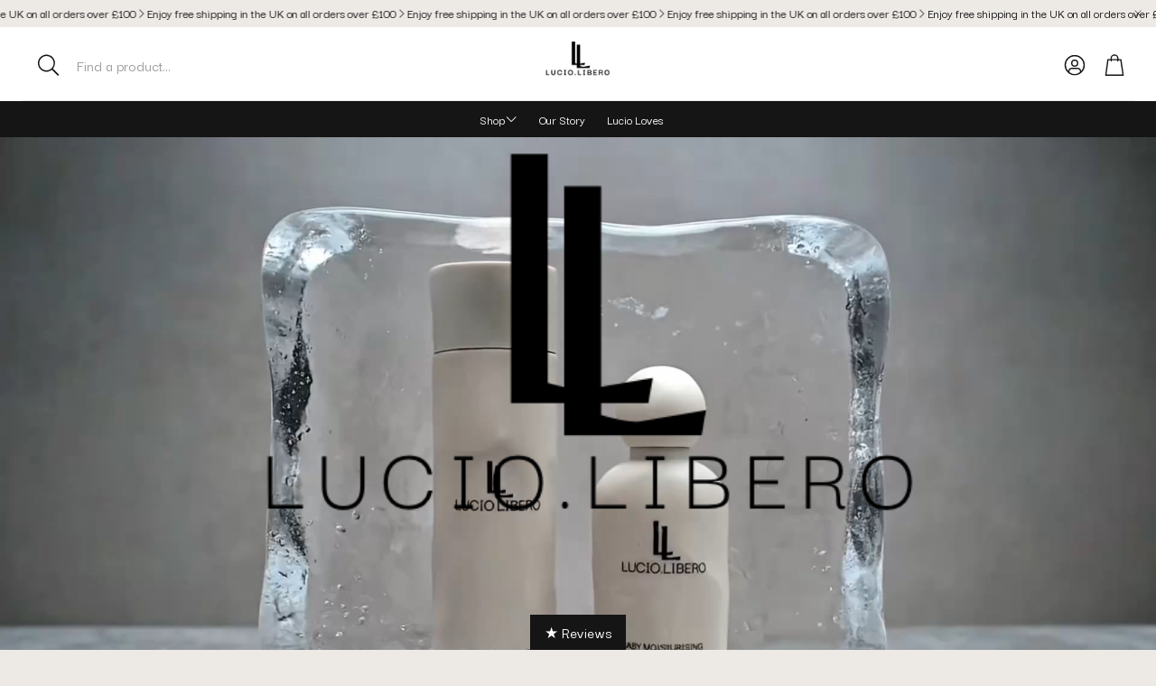

--- FILE ---
content_type: text/html; charset=utf-8
request_url: https://luciolibero.com/
body_size: 53560
content:















<!doctype html>
<html
  class="no-js"
  lang="en"
  dir="ltr"
>
  <head>
    <meta charset="utf-8">
    <meta http-equiv="X-UA-Compatible" content="IE=edge">
    <meta name="viewport" content="width=device-width, initial-scale=1.0">
    <meta name="theme-color" content="">
    <link rel="canonical" href="https://luciolibero.com/">
    <link rel="preconnect" href="https://cdn.shopify.com" crossorigin><link rel="icon" type="image/png" sizes="32x32" href="//luciolibero.com/cdn/shop/files/Logo_73db9f6c-6d9b-4306-8df5-5650d4893c3b.png?crop=center&height=32&v=1768085537&width=32">
      <link rel="icon" type="image/png" sizes="192x192" href="//luciolibero.com/cdn/shop/files/Logo_73db9f6c-6d9b-4306-8df5-5650d4893c3b.png?crop=center&height=192&v=1768085537&width=192">
      <link rel="icon" type="image/png" sizes="512x512" href="//luciolibero.com/cdn/shop/files/Logo_73db9f6c-6d9b-4306-8df5-5650d4893c3b.png?crop=center&height=512&v=1768085537&width=512"><link rel="preconnect" href="https://fonts.shopifycdn.com" crossorigin><title>Lucio.Libero</title>

    
      <meta name="description" content="Lucio Libero website">
    

    

<meta property="og:site_name" content="Lucio.Libero">
<meta property="og:url" content="https://luciolibero.com/">
<meta property="og:title" content="Lucio.Libero">
<meta property="og:type" content="website">
<meta property="og:description" content="Lucio Libero website"><meta name="twitter:card" content="summary_large_image">
<meta name="twitter:title" content="Lucio.Libero">
<meta name="twitter:description" content="Lucio Libero website">


    <link href="//luciolibero.com/cdn/shop/t/13/assets/swiper.css?v=103114507759420177231764541788" rel="stylesheet" type="text/css" media="all" />

    <link href="//luciolibero.com/cdn/shop/t/13/assets/settings.css?v=174238828100184642361768067530" rel="stylesheet" type="text/css" media="all" />
    <link href="//luciolibero.com/cdn/shop/t/13/assets/critical.css?v=109153312091300647771764541787" rel="stylesheet" type="text/css" media="all" />

    <script src="//luciolibero.com/cdn/shop/t/13/assets/variants.js?v=43305619898451359071764541788" defer="defer"></script>

    <link rel="preload" href="//luciolibero.com/cdn/shop/t/13/assets/main.css?v=54782986466983933791764541787" as="style" onload="this.onload=null;this.rel='stylesheet'">
    <noscript><link rel="stylesheet" href="//luciolibero.com/cdn/shop/t/13/assets/main.css?v=54782986466983933791764541787"></noscript>
    <link href="//luciolibero.com/cdn/shop/t/13/assets/custom.css?v=111603181540343972631764541787" rel="stylesheet" type="text/css" media="all" />

    <script src="//luciolibero.com/cdn/shop/t/13/assets/constants.js?v=153673072477245866711764541787" defer="defer"></script>
    <script src="//luciolibero.com/cdn/shop/t/13/assets/pubsub.js?v=158357773527763999511764541787" defer="defer"></script>
    <script src="//luciolibero.com/cdn/shop/t/13/assets/global.js?v=17280903995563450061764541787" defer="defer"></script>
    <script src="//luciolibero.com/cdn/shop/t/13/assets/base.js?v=75303937523758771721764541787" defer="defer"></script>

    <script src="//luciolibero.com/cdn/shop/t/13/assets/color-swatch.js?v=70441894731430056471764541787" defer="defer"></script>
    <script src="//luciolibero.com/cdn/shop/t/13/assets/localization-form.js?v=68653642382058027111764541787" defer="defer"></script>
    <script src="//luciolibero.com/cdn/shop/t/13/assets/animations.js?v=102153372917360354541764541787" defer="defer"></script>
    <script src="//luciolibero.com/cdn/shop/t/13/assets/drawer-select.js?v=29189407719080657991764541787" defer="defer"></script>
    <script src="//luciolibero.com/cdn/shop/t/13/assets/model_element.js?v=158477732829452102971764541787" defer="defer"></script>
  <script>window.performance && window.performance.mark && window.performance.mark('shopify.content_for_header.start');</script><meta name="facebook-domain-verification" content="67ofivki67n49ndcc1h8av4opoig7k">
<meta name="google-site-verification" content="BiDJj-nP3d3V3Ocvrv7tJRrlFBO0xKhxnmXXBu8c7Xg">
<meta id="shopify-digital-wallet" name="shopify-digital-wallet" content="/72078786865/digital_wallets/dialog">
<meta name="shopify-checkout-api-token" content="64599183feff5d4d1e1b1646ed2d1eec">
<link rel="alternate" hreflang="x-default" href="https://luciolibero.com/">
<link rel="alternate" hreflang="en" href="https://luciolibero.com/">
<link rel="alternate" hreflang="en-US" href="https://luciolibero.com/en-us">
<script async="async" src="/checkouts/internal/preloads.js?locale=en-GB"></script>
<link rel="preconnect" href="https://shop.app" crossorigin="anonymous">
<script async="async" src="https://shop.app/checkouts/internal/preloads.js?locale=en-GB&shop_id=72078786865" crossorigin="anonymous"></script>
<script id="apple-pay-shop-capabilities" type="application/json">{"shopId":72078786865,"countryCode":"GB","currencyCode":"GBP","merchantCapabilities":["supports3DS"],"merchantId":"gid:\/\/shopify\/Shop\/72078786865","merchantName":"Lucio.Libero","requiredBillingContactFields":["postalAddress","email"],"requiredShippingContactFields":["postalAddress","email"],"shippingType":"shipping","supportedNetworks":["visa","maestro","masterCard","amex","discover","elo"],"total":{"type":"pending","label":"Lucio.Libero","amount":"1.00"},"shopifyPaymentsEnabled":true,"supportsSubscriptions":true}</script>
<script id="shopify-features" type="application/json">{"accessToken":"64599183feff5d4d1e1b1646ed2d1eec","betas":["rich-media-storefront-analytics"],"domain":"luciolibero.com","predictiveSearch":true,"shopId":72078786865,"locale":"en"}</script>
<script>var Shopify = Shopify || {};
Shopify.shop = "lucio-libero.myshopify.com";
Shopify.locale = "en";
Shopify.currency = {"active":"GBP","rate":"1.0"};
Shopify.country = "GB";
Shopify.theme = {"name":"Wonder","id":188021408128,"schema_name":"Wonder","schema_version":"2.1.2","theme_store_id":2684,"role":"main"};
Shopify.theme.handle = "null";
Shopify.theme.style = {"id":null,"handle":null};
Shopify.cdnHost = "luciolibero.com/cdn";
Shopify.routes = Shopify.routes || {};
Shopify.routes.root = "/";</script>
<script type="module">!function(o){(o.Shopify=o.Shopify||{}).modules=!0}(window);</script>
<script>!function(o){function n(){var o=[];function n(){o.push(Array.prototype.slice.apply(arguments))}return n.q=o,n}var t=o.Shopify=o.Shopify||{};t.loadFeatures=n(),t.autoloadFeatures=n()}(window);</script>
<script>
  window.ShopifyPay = window.ShopifyPay || {};
  window.ShopifyPay.apiHost = "shop.app\/pay";
  window.ShopifyPay.redirectState = null;
</script>
<script id="shop-js-analytics" type="application/json">{"pageType":"index"}</script>
<script defer="defer" async type="module" src="//luciolibero.com/cdn/shopifycloud/shop-js/modules/v2/client.init-shop-cart-sync_BT-GjEfc.en.esm.js"></script>
<script defer="defer" async type="module" src="//luciolibero.com/cdn/shopifycloud/shop-js/modules/v2/chunk.common_D58fp_Oc.esm.js"></script>
<script defer="defer" async type="module" src="//luciolibero.com/cdn/shopifycloud/shop-js/modules/v2/chunk.modal_xMitdFEc.esm.js"></script>
<script type="module">
  await import("//luciolibero.com/cdn/shopifycloud/shop-js/modules/v2/client.init-shop-cart-sync_BT-GjEfc.en.esm.js");
await import("//luciolibero.com/cdn/shopifycloud/shop-js/modules/v2/chunk.common_D58fp_Oc.esm.js");
await import("//luciolibero.com/cdn/shopifycloud/shop-js/modules/v2/chunk.modal_xMitdFEc.esm.js");

  window.Shopify.SignInWithShop?.initShopCartSync?.({"fedCMEnabled":true,"windoidEnabled":true});

</script>
<script>
  window.Shopify = window.Shopify || {};
  if (!window.Shopify.featureAssets) window.Shopify.featureAssets = {};
  window.Shopify.featureAssets['shop-js'] = {"shop-cart-sync":["modules/v2/client.shop-cart-sync_DZOKe7Ll.en.esm.js","modules/v2/chunk.common_D58fp_Oc.esm.js","modules/v2/chunk.modal_xMitdFEc.esm.js"],"init-fed-cm":["modules/v2/client.init-fed-cm_B6oLuCjv.en.esm.js","modules/v2/chunk.common_D58fp_Oc.esm.js","modules/v2/chunk.modal_xMitdFEc.esm.js"],"shop-cash-offers":["modules/v2/client.shop-cash-offers_D2sdYoxE.en.esm.js","modules/v2/chunk.common_D58fp_Oc.esm.js","modules/v2/chunk.modal_xMitdFEc.esm.js"],"shop-login-button":["modules/v2/client.shop-login-button_QeVjl5Y3.en.esm.js","modules/v2/chunk.common_D58fp_Oc.esm.js","modules/v2/chunk.modal_xMitdFEc.esm.js"],"pay-button":["modules/v2/client.pay-button_DXTOsIq6.en.esm.js","modules/v2/chunk.common_D58fp_Oc.esm.js","modules/v2/chunk.modal_xMitdFEc.esm.js"],"shop-button":["modules/v2/client.shop-button_DQZHx9pm.en.esm.js","modules/v2/chunk.common_D58fp_Oc.esm.js","modules/v2/chunk.modal_xMitdFEc.esm.js"],"avatar":["modules/v2/client.avatar_BTnouDA3.en.esm.js"],"init-windoid":["modules/v2/client.init-windoid_CR1B-cfM.en.esm.js","modules/v2/chunk.common_D58fp_Oc.esm.js","modules/v2/chunk.modal_xMitdFEc.esm.js"],"init-shop-for-new-customer-accounts":["modules/v2/client.init-shop-for-new-customer-accounts_C_vY_xzh.en.esm.js","modules/v2/client.shop-login-button_QeVjl5Y3.en.esm.js","modules/v2/chunk.common_D58fp_Oc.esm.js","modules/v2/chunk.modal_xMitdFEc.esm.js"],"init-shop-email-lookup-coordinator":["modules/v2/client.init-shop-email-lookup-coordinator_BI7n9ZSv.en.esm.js","modules/v2/chunk.common_D58fp_Oc.esm.js","modules/v2/chunk.modal_xMitdFEc.esm.js"],"init-shop-cart-sync":["modules/v2/client.init-shop-cart-sync_BT-GjEfc.en.esm.js","modules/v2/chunk.common_D58fp_Oc.esm.js","modules/v2/chunk.modal_xMitdFEc.esm.js"],"shop-toast-manager":["modules/v2/client.shop-toast-manager_DiYdP3xc.en.esm.js","modules/v2/chunk.common_D58fp_Oc.esm.js","modules/v2/chunk.modal_xMitdFEc.esm.js"],"init-customer-accounts":["modules/v2/client.init-customer-accounts_D9ZNqS-Q.en.esm.js","modules/v2/client.shop-login-button_QeVjl5Y3.en.esm.js","modules/v2/chunk.common_D58fp_Oc.esm.js","modules/v2/chunk.modal_xMitdFEc.esm.js"],"init-customer-accounts-sign-up":["modules/v2/client.init-customer-accounts-sign-up_iGw4briv.en.esm.js","modules/v2/client.shop-login-button_QeVjl5Y3.en.esm.js","modules/v2/chunk.common_D58fp_Oc.esm.js","modules/v2/chunk.modal_xMitdFEc.esm.js"],"shop-follow-button":["modules/v2/client.shop-follow-button_CqMgW2wH.en.esm.js","modules/v2/chunk.common_D58fp_Oc.esm.js","modules/v2/chunk.modal_xMitdFEc.esm.js"],"checkout-modal":["modules/v2/client.checkout-modal_xHeaAweL.en.esm.js","modules/v2/chunk.common_D58fp_Oc.esm.js","modules/v2/chunk.modal_xMitdFEc.esm.js"],"shop-login":["modules/v2/client.shop-login_D91U-Q7h.en.esm.js","modules/v2/chunk.common_D58fp_Oc.esm.js","modules/v2/chunk.modal_xMitdFEc.esm.js"],"lead-capture":["modules/v2/client.lead-capture_BJmE1dJe.en.esm.js","modules/v2/chunk.common_D58fp_Oc.esm.js","modules/v2/chunk.modal_xMitdFEc.esm.js"],"payment-terms":["modules/v2/client.payment-terms_Ci9AEqFq.en.esm.js","modules/v2/chunk.common_D58fp_Oc.esm.js","modules/v2/chunk.modal_xMitdFEc.esm.js"]};
</script>
<script>(function() {
  var isLoaded = false;
  function asyncLoad() {
    if (isLoaded) return;
    isLoaded = true;
    var urls = ["https:\/\/omnisnippet1.com\/platforms\/shopify.js?source=scriptTag\u0026v=2025-05-15T12\u0026shop=lucio-libero.myshopify.com","https:\/\/cdn.nfcube.com\/instafeed-3d5dbc359a5d6bcdbd4f80025a5535d8.js?shop=lucio-libero.myshopify.com"];
    for (var i = 0; i < urls.length; i++) {
      var s = document.createElement('script');
      s.type = 'text/javascript';
      s.async = true;
      s.src = urls[i];
      var x = document.getElementsByTagName('script')[0];
      x.parentNode.insertBefore(s, x);
    }
  };
  if(window.attachEvent) {
    window.attachEvent('onload', asyncLoad);
  } else {
    window.addEventListener('load', asyncLoad, false);
  }
})();</script>
<script id="__st">var __st={"a":72078786865,"offset":0,"reqid":"8224946e-b9fc-4d7a-9ed1-1e8806db2532-1769046422","pageurl":"luciolibero.com\/","u":"b443068eb671","p":"home"};</script>
<script>window.ShopifyPaypalV4VisibilityTracking = true;</script>
<script id="captcha-bootstrap">!function(){'use strict';const t='contact',e='account',n='new_comment',o=[[t,t],['blogs',n],['comments',n],[t,'customer']],c=[[e,'customer_login'],[e,'guest_login'],[e,'recover_customer_password'],[e,'create_customer']],r=t=>t.map((([t,e])=>`form[action*='/${t}']:not([data-nocaptcha='true']) input[name='form_type'][value='${e}']`)).join(','),a=t=>()=>t?[...document.querySelectorAll(t)].map((t=>t.form)):[];function s(){const t=[...o],e=r(t);return a(e)}const i='password',u='form_key',d=['recaptcha-v3-token','g-recaptcha-response','h-captcha-response',i],f=()=>{try{return window.sessionStorage}catch{return}},m='__shopify_v',_=t=>t.elements[u];function p(t,e,n=!1){try{const o=window.sessionStorage,c=JSON.parse(o.getItem(e)),{data:r}=function(t){const{data:e,action:n}=t;return t[m]||n?{data:e,action:n}:{data:t,action:n}}(c);for(const[e,n]of Object.entries(r))t.elements[e]&&(t.elements[e].value=n);n&&o.removeItem(e)}catch(o){console.error('form repopulation failed',{error:o})}}const l='form_type',E='cptcha';function T(t){t.dataset[E]=!0}const w=window,h=w.document,L='Shopify',v='ce_forms',y='captcha';let A=!1;((t,e)=>{const n=(g='f06e6c50-85a8-45c8-87d0-21a2b65856fe',I='https://cdn.shopify.com/shopifycloud/storefront-forms-hcaptcha/ce_storefront_forms_captcha_hcaptcha.v1.5.2.iife.js',D={infoText:'Protected by hCaptcha',privacyText:'Privacy',termsText:'Terms'},(t,e,n)=>{const o=w[L][v],c=o.bindForm;if(c)return c(t,g,e,D).then(n);var r;o.q.push([[t,g,e,D],n]),r=I,A||(h.body.append(Object.assign(h.createElement('script'),{id:'captcha-provider',async:!0,src:r})),A=!0)});var g,I,D;w[L]=w[L]||{},w[L][v]=w[L][v]||{},w[L][v].q=[],w[L][y]=w[L][y]||{},w[L][y].protect=function(t,e){n(t,void 0,e),T(t)},Object.freeze(w[L][y]),function(t,e,n,w,h,L){const[v,y,A,g]=function(t,e,n){const i=e?o:[],u=t?c:[],d=[...i,...u],f=r(d),m=r(i),_=r(d.filter((([t,e])=>n.includes(e))));return[a(f),a(m),a(_),s()]}(w,h,L),I=t=>{const e=t.target;return e instanceof HTMLFormElement?e:e&&e.form},D=t=>v().includes(t);t.addEventListener('submit',(t=>{const e=I(t);if(!e)return;const n=D(e)&&!e.dataset.hcaptchaBound&&!e.dataset.recaptchaBound,o=_(e),c=g().includes(e)&&(!o||!o.value);(n||c)&&t.preventDefault(),c&&!n&&(function(t){try{if(!f())return;!function(t){const e=f();if(!e)return;const n=_(t);if(!n)return;const o=n.value;o&&e.removeItem(o)}(t);const e=Array.from(Array(32),(()=>Math.random().toString(36)[2])).join('');!function(t,e){_(t)||t.append(Object.assign(document.createElement('input'),{type:'hidden',name:u})),t.elements[u].value=e}(t,e),function(t,e){const n=f();if(!n)return;const o=[...t.querySelectorAll(`input[type='${i}']`)].map((({name:t})=>t)),c=[...d,...o],r={};for(const[a,s]of new FormData(t).entries())c.includes(a)||(r[a]=s);n.setItem(e,JSON.stringify({[m]:1,action:t.action,data:r}))}(t,e)}catch(e){console.error('failed to persist form',e)}}(e),e.submit())}));const S=(t,e)=>{t&&!t.dataset[E]&&(n(t,e.some((e=>e===t))),T(t))};for(const o of['focusin','change'])t.addEventListener(o,(t=>{const e=I(t);D(e)&&S(e,y())}));const B=e.get('form_key'),M=e.get(l),P=B&&M;t.addEventListener('DOMContentLoaded',(()=>{const t=y();if(P)for(const e of t)e.elements[l].value===M&&p(e,B);[...new Set([...A(),...v().filter((t=>'true'===t.dataset.shopifyCaptcha))])].forEach((e=>S(e,t)))}))}(h,new URLSearchParams(w.location.search),n,t,e,['guest_login'])})(!0,!0)}();</script>
<script integrity="sha256-4kQ18oKyAcykRKYeNunJcIwy7WH5gtpwJnB7kiuLZ1E=" data-source-attribution="shopify.loadfeatures" defer="defer" src="//luciolibero.com/cdn/shopifycloud/storefront/assets/storefront/load_feature-a0a9edcb.js" crossorigin="anonymous"></script>
<script crossorigin="anonymous" defer="defer" src="//luciolibero.com/cdn/shopifycloud/storefront/assets/shopify_pay/storefront-65b4c6d7.js?v=20250812"></script>
<script data-source-attribution="shopify.dynamic_checkout.dynamic.init">var Shopify=Shopify||{};Shopify.PaymentButton=Shopify.PaymentButton||{isStorefrontPortableWallets:!0,init:function(){window.Shopify.PaymentButton.init=function(){};var t=document.createElement("script");t.src="https://luciolibero.com/cdn/shopifycloud/portable-wallets/latest/portable-wallets.en.js",t.type="module",document.head.appendChild(t)}};
</script>
<script data-source-attribution="shopify.dynamic_checkout.buyer_consent">
  function portableWalletsHideBuyerConsent(e){var t=document.getElementById("shopify-buyer-consent"),n=document.getElementById("shopify-subscription-policy-button");t&&n&&(t.classList.add("hidden"),t.setAttribute("aria-hidden","true"),n.removeEventListener("click",e))}function portableWalletsShowBuyerConsent(e){var t=document.getElementById("shopify-buyer-consent"),n=document.getElementById("shopify-subscription-policy-button");t&&n&&(t.classList.remove("hidden"),t.removeAttribute("aria-hidden"),n.addEventListener("click",e))}window.Shopify?.PaymentButton&&(window.Shopify.PaymentButton.hideBuyerConsent=portableWalletsHideBuyerConsent,window.Shopify.PaymentButton.showBuyerConsent=portableWalletsShowBuyerConsent);
</script>
<script data-source-attribution="shopify.dynamic_checkout.cart.bootstrap">document.addEventListener("DOMContentLoaded",(function(){function t(){return document.querySelector("shopify-accelerated-checkout-cart, shopify-accelerated-checkout")}if(t())Shopify.PaymentButton.init();else{new MutationObserver((function(e,n){t()&&(Shopify.PaymentButton.init(),n.disconnect())})).observe(document.body,{childList:!0,subtree:!0})}}));
</script>
<script id='scb4127' type='text/javascript' async='' src='https://luciolibero.com/cdn/shopifycloud/privacy-banner/storefront-banner.js'></script><link id="shopify-accelerated-checkout-styles" rel="stylesheet" media="screen" href="https://luciolibero.com/cdn/shopifycloud/portable-wallets/latest/accelerated-checkout-backwards-compat.css" crossorigin="anonymous">
<style id="shopify-accelerated-checkout-cart">
        #shopify-buyer-consent {
  margin-top: 1em;
  display: inline-block;
  width: 100%;
}

#shopify-buyer-consent.hidden {
  display: none;
}

#shopify-subscription-policy-button {
  background: none;
  border: none;
  padding: 0;
  text-decoration: underline;
  font-size: inherit;
  cursor: pointer;
}

#shopify-subscription-policy-button::before {
  box-shadow: none;
}

      </style>

<script>window.performance && window.performance.mark && window.performance.mark('shopify.content_for_header.end');</script>
  <!-- "snippets/shogun-products.liquid" was not rendered, the associated app was uninstalled -->



    <style data-shopify>  
      /* custom fontfaces/imports */
      @import url('https://fonts.googleapis.com/css2?family=Darker+Grotesque:wght@300..900&display=swap');
family=Belleza&family=Darker+Grotesque:wght@300..900&display=swap');

      /* default fonts */
      @font-face {
  font-family: "Bricolage Grotesque";
  font-weight: 400;
  font-style: normal;
  font-display: swap;
  src: url("//luciolibero.com/cdn/fonts/bricolage_grotesque/bricolagegrotesque_n4.3c051773a9f927cd8737c10568a7e4175690f7d9.woff2") format("woff2"),
       url("//luciolibero.com/cdn/fonts/bricolage_grotesque/bricolagegrotesque_n4.58698d726495f44d45631b33dcda62f474c467fc.woff") format("woff");
}

      @font-face {
  font-family: "Bricolage Grotesque";
  font-weight: 700;
  font-style: normal;
  font-display: swap;
  src: url("//luciolibero.com/cdn/fonts/bricolage_grotesque/bricolagegrotesque_n7.de5675dd7a8e145fdc4cb2cfe67a16cb085528d0.woff2") format("woff2"),
       url("//luciolibero.com/cdn/fonts/bricolage_grotesque/bricolagegrotesque_n7.d701b766b46c76aceb10c78473f491dff9b09e5e.woff") format("woff");
}

      
      
      @font-face {
  font-family: "Bricolage Grotesque";
  font-weight: 400;
  font-style: normal;
  font-display: swap;
  src: url("//luciolibero.com/cdn/fonts/bricolage_grotesque/bricolagegrotesque_n4.3c051773a9f927cd8737c10568a7e4175690f7d9.woff2") format("woff2"),
       url("//luciolibero.com/cdn/fonts/bricolage_grotesque/bricolagegrotesque_n4.58698d726495f44d45631b33dcda62f474c467fc.woff") format("woff");
}

      @font-face {
  font-family: "Bricolage Grotesque";
  font-weight: 400;
  font-style: normal;
  font-display: swap;
  src: url("//luciolibero.com/cdn/fonts/bricolage_grotesque/bricolagegrotesque_n4.3c051773a9f927cd8737c10568a7e4175690f7d9.woff2") format("woff2"),
       url("//luciolibero.com/cdn/fonts/bricolage_grotesque/bricolagegrotesque_n4.58698d726495f44d45631b33dcda62f474c467fc.woff") format("woff");
}

      @font-face {
  font-family: "Bricolage Grotesque";
  font-weight: 400;
  font-style: normal;
  font-display: swap;
  src: url("//luciolibero.com/cdn/fonts/bricolage_grotesque/bricolagegrotesque_n4.3c051773a9f927cd8737c10568a7e4175690f7d9.woff2") format("woff2"),
       url("//luciolibero.com/cdn/fonts/bricolage_grotesque/bricolagegrotesque_n4.58698d726495f44d45631b33dcda62f474c467fc.woff") format("woff");
}

      @font-face {
  font-family: "Bricolage Grotesque";
  font-weight: 400;
  font-style: normal;
  font-display: swap;
  src: url("//luciolibero.com/cdn/fonts/bricolage_grotesque/bricolagegrotesque_n4.3c051773a9f927cd8737c10568a7e4175690f7d9.woff2") format("woff2"),
       url("//luciolibero.com/cdn/fonts/bricolage_grotesque/bricolagegrotesque_n4.58698d726495f44d45631b33dcda62f474c467fc.woff") format("woff");
}

      

      @font-face {
        font-family: 'icomoon';
        src:  url('//luciolibero.com/cdn/shop/t/13/assets/icomoon.eot?v=177295919035341837931764541787?6k4fkf');
        src:  url('//luciolibero.com/cdn/shop/t/13/assets/icomoon.eot?v=177295919035341837931764541787?6k4fkf#iefix') format('embedded-opentype'),
          url('//luciolibero.com/cdn/shop/t/13/assets/icomoon.ttf?v=57842893614872056761764541787?6k4fkf') format('truetype'),
          url('//luciolibero.com/cdn/shop/t/13/assets/icomoon.woff?v=28260046996164968551764541787?6k4fkf') format('woff'),
          url('//luciolibero.com/cdn/shop/t/13/assets/icomoon.svg?v=104217218584571201731764541787?6k4fkf#icomoon') format('svg');
        font-weight: normal;
        font-style: normal;
        font-display: block;
      }

      /* override fonts */
      body{--font-base: Darker Grotesque,"Bricolage Grotesque",sans-serif;--font-base-weight: 500;--font-headline: Darker Grotesque,"Bricolage Grotesque",sans-serif;--font-headline-weight: 500;--font-navigation: Darker Grotesque,"Bricolage Grotesque",sans-serif;--font-navigation-weight: 500;--font-button: Darker Grotesque,"Bricolage Grotesque",sans-serif;--font-button-weight: 500;--font-price: Darker Grotesque,"Bricolage Grotesque",sans-serif;--font-price-weight: 500;}

    </style>
    <style>
      [data-custom-badge="New"]{
        background-color: #e3f2e6;
        color: #151515;
        }
      [data-custom-badge=""]{
        background-color: #000000;
        color: #FFFFFF;
        }
      [data-custom-badge=""]{
        background-color: #000000;
        color: #FFFFFF;
        }
      [data-custom-badge=""]{
        background-color: #000000;
        color: #FFFFFF;
        }
    </style><link rel="preload" as="font" href="//luciolibero.com/cdn/fonts/bricolage_grotesque/bricolagegrotesque_n4.3c051773a9f927cd8737c10568a7e4175690f7d9.woff2" type="font/woff2" crossorigin><link rel="preload" as="font" href="//luciolibero.com/cdn/fonts/bricolage_grotesque/bricolagegrotesque_n4.3c051773a9f927cd8737c10568a7e4175690f7d9.woff2" type="font/woff2" crossorigin><link rel="preload" as="font" href="//luciolibero.com/cdn/fonts/bricolage_grotesque/bricolagegrotesque_n4.3c051773a9f927cd8737c10568a7e4175690f7d9.woff2" type="font/woff2" crossorigin><link rel="preload" as="font" href="//luciolibero.com/cdn/fonts/bricolage_grotesque/bricolagegrotesque_n4.3c051773a9f927cd8737c10568a7e4175690f7d9.woff2" type="font/woff2" crossorigin><link rel="preload" as="font" href="//luciolibero.com/cdn/fonts/bricolage_grotesque/bricolagegrotesque_n4.3c051773a9f927cd8737c10568a7e4175690f7d9.woff2" type="font/woff2" crossorigin>

    <script>
      document.documentElement.className = document.documentElement.className.replace('no-js', 'js');
    </script>
  
  <!-- "snippets/shogun-head.liquid" was not rendered, the associated app was uninstalled -->
<!-- BEGIN app block: shopify://apps/judge-me-reviews/blocks/judgeme_core/61ccd3b1-a9f2-4160-9fe9-4fec8413e5d8 --><!-- Start of Judge.me Core -->






<link rel="dns-prefetch" href="https://cdnwidget.judge.me">
<link rel="dns-prefetch" href="https://cdn.judge.me">
<link rel="dns-prefetch" href="https://cdn1.judge.me">
<link rel="dns-prefetch" href="https://api.judge.me">

<script data-cfasync='false' class='jdgm-settings-script'>window.jdgmSettings={"pagination":5,"disable_web_reviews":false,"badge_no_review_text":"No reviews","badge_n_reviews_text":"{{ n }} review/reviews","hide_badge_preview_if_no_reviews":true,"badge_hide_text":false,"enforce_center_preview_badge":false,"widget_title":"Customer Reviews","widget_open_form_text":"Write a review","widget_close_form_text":"Cancel review","widget_refresh_page_text":"Refresh page","widget_summary_text":"Based on {{ number_of_reviews }} review/reviews","widget_no_review_text":"Be the first to write a review","widget_name_field_text":"Display name","widget_verified_name_field_text":"Verified Name (public)","widget_name_placeholder_text":"Display name","widget_required_field_error_text":"This field is required.","widget_email_field_text":"Email address","widget_verified_email_field_text":"Verified Email (private, can not be edited)","widget_email_placeholder_text":"Your email address","widget_email_field_error_text":"Please enter a valid email address.","widget_rating_field_text":"Rating","widget_review_title_field_text":"Review Title","widget_review_title_placeholder_text":"Give your review a title","widget_review_body_field_text":"Review content","widget_review_body_placeholder_text":"Start writing here...","widget_pictures_field_text":"Picture/Video (optional)","widget_submit_review_text":"Submit Review","widget_submit_verified_review_text":"Submit Verified Review","widget_submit_success_msg_with_auto_publish":"Thank you! Please refresh the page in a few moments to see your review. You can remove or edit your review by logging into \u003ca href='https://judge.me/login' target='_blank' rel='nofollow noopener'\u003eJudge.me\u003c/a\u003e","widget_submit_success_msg_no_auto_publish":"Thank you! Your review will be published as soon as it is approved by the shop admin. You can remove or edit your review by logging into \u003ca href='https://judge.me/login' target='_blank' rel='nofollow noopener'\u003eJudge.me\u003c/a\u003e","widget_show_default_reviews_out_of_total_text":"Showing {{ n_reviews_shown }} out of {{ n_reviews }} reviews.","widget_show_all_link_text":"Show all","widget_show_less_link_text":"Show less","widget_author_said_text":"{{ reviewer_name }} said:","widget_days_text":"{{ n }} days ago","widget_weeks_text":"{{ n }} week/weeks ago","widget_months_text":"{{ n }} month/months ago","widget_years_text":"{{ n }} year/years ago","widget_yesterday_text":"Yesterday","widget_today_text":"Today","widget_replied_text":"\u003e\u003e {{ shop_name }} replied:","widget_read_more_text":"Read more","widget_reviewer_name_as_initial":"","widget_rating_filter_color":"#fbcd0a","widget_rating_filter_see_all_text":"See all reviews","widget_sorting_most_recent_text":"Most Recent","widget_sorting_highest_rating_text":"Highest Rating","widget_sorting_lowest_rating_text":"Lowest Rating","widget_sorting_with_pictures_text":"Only Pictures","widget_sorting_most_helpful_text":"Most Helpful","widget_open_question_form_text":"Ask a question","widget_reviews_subtab_text":"Reviews","widget_questions_subtab_text":"Questions","widget_question_label_text":"Question","widget_answer_label_text":"Answer","widget_question_placeholder_text":"Write your question here","widget_submit_question_text":"Submit Question","widget_question_submit_success_text":"Thank you for your question! We will notify you once it gets answered.","verified_badge_text":"Verified","verified_badge_bg_color":"","verified_badge_text_color":"","verified_badge_placement":"left-of-reviewer-name","widget_review_max_height":"","widget_hide_border":false,"widget_social_share":false,"widget_thumb":false,"widget_review_location_show":false,"widget_location_format":"","all_reviews_include_out_of_store_products":true,"all_reviews_out_of_store_text":"(out of store)","all_reviews_pagination":100,"all_reviews_product_name_prefix_text":"about","enable_review_pictures":true,"enable_question_anwser":false,"widget_theme":"default","review_date_format":"dd/mm/yy","default_sort_method":"most-recent","widget_product_reviews_subtab_text":"Product Reviews","widget_shop_reviews_subtab_text":"Shop Reviews","widget_other_products_reviews_text":"Reviews for other products","widget_store_reviews_subtab_text":"Store reviews","widget_no_store_reviews_text":"This store hasn't received any reviews yet","widget_web_restriction_product_reviews_text":"This product hasn't received any reviews yet","widget_no_items_text":"No items found","widget_show_more_text":"Show more","widget_write_a_store_review_text":"Write a Store Review","widget_other_languages_heading":"Reviews in Other Languages","widget_translate_review_text":"Translate review to {{ language }}","widget_translating_review_text":"Translating...","widget_show_original_translation_text":"Show original ({{ language }})","widget_translate_review_failed_text":"Review couldn't be translated.","widget_translate_review_retry_text":"Retry","widget_translate_review_try_again_later_text":"Try again later","show_product_url_for_grouped_product":false,"widget_sorting_pictures_first_text":"Pictures First","show_pictures_on_all_rev_page_mobile":false,"show_pictures_on_all_rev_page_desktop":false,"floating_tab_hide_mobile_install_preference":false,"floating_tab_button_name":"★ Reviews","floating_tab_title":"Let customers speak for us","floating_tab_button_color":"","floating_tab_button_background_color":"","floating_tab_url":"","floating_tab_url_enabled":false,"floating_tab_tab_style":"text","all_reviews_text_badge_text":"Customers rate us {{ shop.metafields.judgeme.all_reviews_rating | round: 1 }}/5 based on {{ shop.metafields.judgeme.all_reviews_count }} reviews.","all_reviews_text_badge_text_branded_style":"{{ shop.metafields.judgeme.all_reviews_rating | round: 1 }} out of 5 stars based on {{ shop.metafields.judgeme.all_reviews_count }} reviews","is_all_reviews_text_badge_a_link":false,"show_stars_for_all_reviews_text_badge":false,"all_reviews_text_badge_url":"","all_reviews_text_style":"text","all_reviews_text_color_style":"judgeme_brand_color","all_reviews_text_color":"#108474","all_reviews_text_show_jm_brand":true,"featured_carousel_show_header":true,"featured_carousel_title":"Let customers speak for us","testimonials_carousel_title":"Customers are saying","videos_carousel_title":"Real customer stories","cards_carousel_title":"Customers are saying","featured_carousel_count_text":"from {{ n }} reviews","featured_carousel_add_link_to_all_reviews_page":false,"featured_carousel_url":"","featured_carousel_show_images":true,"featured_carousel_autoslide_interval":5,"featured_carousel_arrows_on_the_sides":false,"featured_carousel_height":250,"featured_carousel_width":80,"featured_carousel_image_size":0,"featured_carousel_image_height":250,"featured_carousel_arrow_color":"#eeeeee","verified_count_badge_style":"vintage","verified_count_badge_orientation":"horizontal","verified_count_badge_color_style":"judgeme_brand_color","verified_count_badge_color":"#108474","is_verified_count_badge_a_link":false,"verified_count_badge_url":"","verified_count_badge_show_jm_brand":true,"widget_rating_preset_default":5,"widget_first_sub_tab":"product-reviews","widget_show_histogram":true,"widget_histogram_use_custom_color":false,"widget_pagination_use_custom_color":false,"widget_star_use_custom_color":false,"widget_verified_badge_use_custom_color":false,"widget_write_review_use_custom_color":false,"picture_reminder_submit_button":"Upload Pictures","enable_review_videos":true,"mute_video_by_default":false,"widget_sorting_videos_first_text":"Videos First","widget_review_pending_text":"Pending","featured_carousel_items_for_large_screen":3,"social_share_options_order":"Facebook,Twitter","remove_microdata_snippet":true,"disable_json_ld":false,"enable_json_ld_products":false,"preview_badge_show_question_text":false,"preview_badge_no_question_text":"No questions","preview_badge_n_question_text":"{{ number_of_questions }} question/questions","qa_badge_show_icon":false,"qa_badge_position":"same-row","remove_judgeme_branding":false,"widget_add_search_bar":false,"widget_search_bar_placeholder":"Search","widget_sorting_verified_only_text":"Verified only","featured_carousel_theme":"default","featured_carousel_show_rating":true,"featured_carousel_show_title":true,"featured_carousel_show_body":true,"featured_carousel_show_date":false,"featured_carousel_show_reviewer":true,"featured_carousel_show_product":false,"featured_carousel_header_background_color":"#108474","featured_carousel_header_text_color":"#ffffff","featured_carousel_name_product_separator":"reviewed","featured_carousel_full_star_background":"#108474","featured_carousel_empty_star_background":"#dadada","featured_carousel_vertical_theme_background":"#f9fafb","featured_carousel_verified_badge_enable":true,"featured_carousel_verified_badge_color":"#108474","featured_carousel_border_style":"round","featured_carousel_review_line_length_limit":3,"featured_carousel_more_reviews_button_text":"Read more reviews","featured_carousel_view_product_button_text":"View product","all_reviews_page_load_reviews_on":"scroll","all_reviews_page_load_more_text":"Load More Reviews","disable_fb_tab_reviews":false,"enable_ajax_cdn_cache":false,"widget_advanced_speed_features":5,"widget_public_name_text":"displayed publicly like","default_reviewer_name":"John Smith","default_reviewer_name_has_non_latin":true,"widget_reviewer_anonymous":"Anonymous","medals_widget_title":"Judge.me Review Medals","medals_widget_background_color":"#f9fafb","medals_widget_position":"footer_all_pages","medals_widget_border_color":"#f9fafb","medals_widget_verified_text_position":"left","medals_widget_use_monochromatic_version":false,"medals_widget_elements_color":"#108474","show_reviewer_avatar":true,"widget_invalid_yt_video_url_error_text":"Not a YouTube video URL","widget_max_length_field_error_text":"Please enter no more than {0} characters.","widget_show_country_flag":false,"widget_show_collected_via_shop_app":true,"widget_verified_by_shop_badge_style":"light","widget_verified_by_shop_text":"Verified by Shop","widget_show_photo_gallery":false,"widget_load_with_code_splitting":true,"widget_ugc_install_preference":false,"widget_ugc_title":"Made by us, Shared by you","widget_ugc_subtitle":"Tag us to see your picture featured in our page","widget_ugc_arrows_color":"#ffffff","widget_ugc_primary_button_text":"Buy Now","widget_ugc_primary_button_background_color":"#108474","widget_ugc_primary_button_text_color":"#ffffff","widget_ugc_primary_button_border_width":"0","widget_ugc_primary_button_border_style":"none","widget_ugc_primary_button_border_color":"#108474","widget_ugc_primary_button_border_radius":"25","widget_ugc_secondary_button_text":"Load More","widget_ugc_secondary_button_background_color":"#ffffff","widget_ugc_secondary_button_text_color":"#108474","widget_ugc_secondary_button_border_width":"2","widget_ugc_secondary_button_border_style":"solid","widget_ugc_secondary_button_border_color":"#108474","widget_ugc_secondary_button_border_radius":"25","widget_ugc_reviews_button_text":"View Reviews","widget_ugc_reviews_button_background_color":"#ffffff","widget_ugc_reviews_button_text_color":"#108474","widget_ugc_reviews_button_border_width":"2","widget_ugc_reviews_button_border_style":"solid","widget_ugc_reviews_button_border_color":"#108474","widget_ugc_reviews_button_border_radius":"25","widget_ugc_reviews_button_link_to":"judgeme-reviews-page","widget_ugc_show_post_date":true,"widget_ugc_max_width":"800","widget_rating_metafield_value_type":true,"widget_primary_color":"#108474","widget_enable_secondary_color":false,"widget_secondary_color":"#edf5f5","widget_summary_average_rating_text":"{{ average_rating }} out of 5","widget_media_grid_title":"Customer photos \u0026 videos","widget_media_grid_see_more_text":"See more","widget_round_style":false,"widget_show_product_medals":true,"widget_verified_by_judgeme_text":"Verified by Judge.me","widget_show_store_medals":true,"widget_verified_by_judgeme_text_in_store_medals":"Verified by Judge.me","widget_media_field_exceed_quantity_message":"Sorry, we can only accept {{ max_media }} for one review.","widget_media_field_exceed_limit_message":"{{ file_name }} is too large, please select a {{ media_type }} less than {{ size_limit }}MB.","widget_review_submitted_text":"Review Submitted!","widget_question_submitted_text":"Question Submitted!","widget_close_form_text_question":"Cancel","widget_write_your_answer_here_text":"Write your answer here","widget_enabled_branded_link":true,"widget_show_collected_by_judgeme":true,"widget_reviewer_name_color":"","widget_write_review_text_color":"","widget_write_review_bg_color":"","widget_collected_by_judgeme_text":"collected by Judge.me","widget_pagination_type":"standard","widget_load_more_text":"Load More","widget_load_more_color":"#108474","widget_full_review_text":"Full Review","widget_read_more_reviews_text":"Read More Reviews","widget_read_questions_text":"Read Questions","widget_questions_and_answers_text":"Questions \u0026 Answers","widget_verified_by_text":"Verified by","widget_verified_text":"Verified","widget_number_of_reviews_text":"{{ number_of_reviews }} reviews","widget_back_button_text":"Back","widget_next_button_text":"Next","widget_custom_forms_filter_button":"Filters","custom_forms_style":"horizontal","widget_show_review_information":false,"how_reviews_are_collected":"How reviews are collected?","widget_show_review_keywords":false,"widget_gdpr_statement":"How we use your data: We'll only contact you about the review you left, and only if necessary. By submitting your review, you agree to Judge.me's \u003ca href='https://judge.me/terms' target='_blank' rel='nofollow noopener'\u003eterms\u003c/a\u003e, \u003ca href='https://judge.me/privacy' target='_blank' rel='nofollow noopener'\u003eprivacy\u003c/a\u003e and \u003ca href='https://judge.me/content-policy' target='_blank' rel='nofollow noopener'\u003econtent\u003c/a\u003e policies.","widget_multilingual_sorting_enabled":false,"widget_translate_review_content_enabled":false,"widget_translate_review_content_method":"manual","popup_widget_review_selection":"automatically_with_pictures","popup_widget_round_border_style":true,"popup_widget_show_title":true,"popup_widget_show_body":true,"popup_widget_show_reviewer":false,"popup_widget_show_product":true,"popup_widget_show_pictures":true,"popup_widget_use_review_picture":true,"popup_widget_show_on_home_page":true,"popup_widget_show_on_product_page":true,"popup_widget_show_on_collection_page":true,"popup_widget_show_on_cart_page":true,"popup_widget_position":"bottom_left","popup_widget_first_review_delay":5,"popup_widget_duration":5,"popup_widget_interval":5,"popup_widget_review_count":5,"popup_widget_hide_on_mobile":true,"review_snippet_widget_round_border_style":true,"review_snippet_widget_card_color":"#FFFFFF","review_snippet_widget_slider_arrows_background_color":"#FFFFFF","review_snippet_widget_slider_arrows_color":"#000000","review_snippet_widget_star_color":"#108474","show_product_variant":false,"all_reviews_product_variant_label_text":"Variant: ","widget_show_verified_branding":true,"widget_ai_summary_title":"Customers say","widget_ai_summary_disclaimer":"AI-powered review summary based on recent customer reviews","widget_show_ai_summary":false,"widget_show_ai_summary_bg":false,"widget_show_review_title_input":true,"redirect_reviewers_invited_via_email":"review_widget","request_store_review_after_product_review":false,"request_review_other_products_in_order":false,"review_form_color_scheme":"default","review_form_corner_style":"square","review_form_star_color":{},"review_form_text_color":"#333333","review_form_background_color":"#ffffff","review_form_field_background_color":"#fafafa","review_form_button_color":{},"review_form_button_text_color":"#ffffff","review_form_modal_overlay_color":"#000000","review_content_screen_title_text":"How would you rate this product?","review_content_introduction_text":"We would love it if you would share a bit about your experience.","store_review_form_title_text":"How would you rate this store?","store_review_form_introduction_text":"We would love it if you would share a bit about your experience.","show_review_guidance_text":true,"one_star_review_guidance_text":"Poor","five_star_review_guidance_text":"Great","customer_information_screen_title_text":"About you","customer_information_introduction_text":"Please tell us more about you.","custom_questions_screen_title_text":"Your experience in more detail","custom_questions_introduction_text":"Here are a few questions to help us understand more about your experience.","review_submitted_screen_title_text":"Thanks for your review!","review_submitted_screen_thank_you_text":"We are processing it and it will appear on the store soon.","review_submitted_screen_email_verification_text":"Please confirm your email by clicking the link we just sent you. This helps us keep reviews authentic.","review_submitted_request_store_review_text":"Would you like to share your experience of shopping with us?","review_submitted_review_other_products_text":"Would you like to review these products?","store_review_screen_title_text":"Would you like to share your experience of shopping with us?","store_review_introduction_text":"We value your feedback and use it to improve. Please share any thoughts or suggestions you have.","reviewer_media_screen_title_picture_text":"Share a picture","reviewer_media_introduction_picture_text":"Upload a photo to support your review.","reviewer_media_screen_title_video_text":"Share a video","reviewer_media_introduction_video_text":"Upload a video to support your review.","reviewer_media_screen_title_picture_or_video_text":"Share a picture or video","reviewer_media_introduction_picture_or_video_text":"Upload a photo or video to support your review.","reviewer_media_youtube_url_text":"Paste your Youtube URL here","advanced_settings_next_step_button_text":"Next","advanced_settings_close_review_button_text":"Close","modal_write_review_flow":false,"write_review_flow_required_text":"Required","write_review_flow_privacy_message_text":"We respect your privacy.","write_review_flow_anonymous_text":"Post review as anonymous","write_review_flow_visibility_text":"This won't be visible to other customers.","write_review_flow_multiple_selection_help_text":"Select as many as you like","write_review_flow_single_selection_help_text":"Select one option","write_review_flow_required_field_error_text":"This field is required","write_review_flow_invalid_email_error_text":"Please enter a valid email address","write_review_flow_max_length_error_text":"Max. {{ max_length }} characters.","write_review_flow_media_upload_text":"\u003cb\u003eClick to upload\u003c/b\u003e or drag and drop","write_review_flow_gdpr_statement":"We'll only contact you about your review if necessary. By submitting your review, you agree to our \u003ca href='https://judge.me/terms' target='_blank' rel='nofollow noopener'\u003eterms and conditions\u003c/a\u003e and \u003ca href='https://judge.me/privacy' target='_blank' rel='nofollow noopener'\u003eprivacy policy\u003c/a\u003e.","rating_only_reviews_enabled":false,"show_negative_reviews_help_screen":false,"new_review_flow_help_screen_rating_threshold":3,"negative_review_resolution_screen_title_text":"Tell us more","negative_review_resolution_text":"Your experience matters to us. If there were issues with your purchase, we're here to help. Feel free to reach out to us, we'd love the opportunity to make things right.","negative_review_resolution_button_text":"Contact us","negative_review_resolution_proceed_with_review_text":"Leave a review","negative_review_resolution_subject":"Issue with purchase from {{ shop_name }}.{{ order_name }}","preview_badge_collection_page_install_status":false,"widget_review_custom_css":"","preview_badge_custom_css":"","preview_badge_stars_count":"5-stars","featured_carousel_custom_css":"","floating_tab_custom_css":"","all_reviews_widget_custom_css":"","medals_widget_custom_css":"","verified_badge_custom_css":"","all_reviews_text_custom_css":"","transparency_badges_collected_via_store_invite":false,"transparency_badges_from_another_provider":false,"transparency_badges_collected_from_store_visitor":false,"transparency_badges_collected_by_verified_review_provider":false,"transparency_badges_earned_reward":false,"transparency_badges_collected_via_store_invite_text":"Review collected via store invitation","transparency_badges_from_another_provider_text":"Review collected from another provider","transparency_badges_collected_from_store_visitor_text":"Review collected from a store visitor","transparency_badges_written_in_google_text":"Review written in Google","transparency_badges_written_in_etsy_text":"Review written in Etsy","transparency_badges_written_in_shop_app_text":"Review written in Shop App","transparency_badges_earned_reward_text":"Review earned a reward for future purchase","product_review_widget_per_page":10,"widget_store_review_label_text":"Review about the store","checkout_comment_extension_title_on_product_page":"Customer Comments","checkout_comment_extension_num_latest_comment_show":5,"checkout_comment_extension_format":"name_and_timestamp","checkout_comment_customer_name":"last_initial","checkout_comment_comment_notification":true,"preview_badge_collection_page_install_preference":true,"preview_badge_home_page_install_preference":false,"preview_badge_product_page_install_preference":true,"review_widget_install_preference":"","review_carousel_install_preference":false,"floating_reviews_tab_install_preference":"none","verified_reviews_count_badge_install_preference":false,"all_reviews_text_install_preference":false,"review_widget_best_location":true,"judgeme_medals_install_preference":false,"review_widget_revamp_enabled":false,"review_widget_qna_enabled":false,"review_widget_header_theme":"minimal","review_widget_widget_title_enabled":true,"review_widget_header_text_size":"medium","review_widget_header_text_weight":"regular","review_widget_average_rating_style":"compact","review_widget_bar_chart_enabled":true,"review_widget_bar_chart_type":"numbers","review_widget_bar_chart_style":"standard","review_widget_expanded_media_gallery_enabled":false,"review_widget_reviews_section_theme":"standard","review_widget_image_style":"thumbnails","review_widget_review_image_ratio":"square","review_widget_stars_size":"medium","review_widget_verified_badge":"standard_text","review_widget_review_title_text_size":"medium","review_widget_review_text_size":"medium","review_widget_review_text_length":"medium","review_widget_number_of_columns_desktop":3,"review_widget_carousel_transition_speed":5,"review_widget_custom_questions_answers_display":"always","review_widget_button_text_color":"#FFFFFF","review_widget_text_color":"#000000","review_widget_lighter_text_color":"#7B7B7B","review_widget_corner_styling":"soft","review_widget_review_word_singular":"review","review_widget_review_word_plural":"reviews","review_widget_voting_label":"Helpful?","review_widget_shop_reply_label":"Reply from {{ shop_name }}:","review_widget_filters_title":"Filters","qna_widget_question_word_singular":"Question","qna_widget_question_word_plural":"Questions","qna_widget_answer_reply_label":"Answer from {{ answerer_name }}:","qna_content_screen_title_text":"Ask a question about this product","qna_widget_question_required_field_error_text":"Please enter your question.","qna_widget_flow_gdpr_statement":"We'll only contact you about your question if necessary. By submitting your question, you agree to our \u003ca href='https://judge.me/terms' target='_blank' rel='nofollow noopener'\u003eterms and conditions\u003c/a\u003e and \u003ca href='https://judge.me/privacy' target='_blank' rel='nofollow noopener'\u003eprivacy policy\u003c/a\u003e.","qna_widget_question_submitted_text":"Thanks for your question!","qna_widget_close_form_text_question":"Close","qna_widget_question_submit_success_text":"We’ll notify you by email when your question is answered.","all_reviews_widget_v2025_enabled":false,"all_reviews_widget_v2025_header_theme":"default","all_reviews_widget_v2025_widget_title_enabled":true,"all_reviews_widget_v2025_header_text_size":"medium","all_reviews_widget_v2025_header_text_weight":"regular","all_reviews_widget_v2025_average_rating_style":"compact","all_reviews_widget_v2025_bar_chart_enabled":true,"all_reviews_widget_v2025_bar_chart_type":"numbers","all_reviews_widget_v2025_bar_chart_style":"standard","all_reviews_widget_v2025_expanded_media_gallery_enabled":false,"all_reviews_widget_v2025_show_store_medals":true,"all_reviews_widget_v2025_show_photo_gallery":true,"all_reviews_widget_v2025_show_review_keywords":false,"all_reviews_widget_v2025_show_ai_summary":false,"all_reviews_widget_v2025_show_ai_summary_bg":false,"all_reviews_widget_v2025_add_search_bar":false,"all_reviews_widget_v2025_default_sort_method":"most-recent","all_reviews_widget_v2025_reviews_per_page":10,"all_reviews_widget_v2025_reviews_section_theme":"default","all_reviews_widget_v2025_image_style":"thumbnails","all_reviews_widget_v2025_review_image_ratio":"square","all_reviews_widget_v2025_stars_size":"medium","all_reviews_widget_v2025_verified_badge":"bold_badge","all_reviews_widget_v2025_review_title_text_size":"medium","all_reviews_widget_v2025_review_text_size":"medium","all_reviews_widget_v2025_review_text_length":"medium","all_reviews_widget_v2025_number_of_columns_desktop":3,"all_reviews_widget_v2025_carousel_transition_speed":5,"all_reviews_widget_v2025_custom_questions_answers_display":"always","all_reviews_widget_v2025_show_product_variant":false,"all_reviews_widget_v2025_show_reviewer_avatar":true,"all_reviews_widget_v2025_reviewer_name_as_initial":"","all_reviews_widget_v2025_review_location_show":false,"all_reviews_widget_v2025_location_format":"","all_reviews_widget_v2025_show_country_flag":false,"all_reviews_widget_v2025_verified_by_shop_badge_style":"light","all_reviews_widget_v2025_social_share":false,"all_reviews_widget_v2025_social_share_options_order":"Facebook,Twitter,LinkedIn,Pinterest","all_reviews_widget_v2025_pagination_type":"standard","all_reviews_widget_v2025_button_text_color":"#FFFFFF","all_reviews_widget_v2025_text_color":"#000000","all_reviews_widget_v2025_lighter_text_color":"#7B7B7B","all_reviews_widget_v2025_corner_styling":"soft","all_reviews_widget_v2025_title":"Customer reviews","all_reviews_widget_v2025_ai_summary_title":"Customers say about this store","all_reviews_widget_v2025_no_review_text":"Be the first to write a review","platform":"shopify","branding_url":"https://app.judge.me/reviews/stores/luciolibero.com","branding_text":"Powered by Judge.me","locale":"en","reply_name":"Lucio.Libero","widget_version":"3.0","footer":true,"autopublish":true,"review_dates":true,"enable_custom_form":false,"shop_use_review_site":true,"shop_locale":"en","enable_multi_locales_translations":true,"show_review_title_input":true,"review_verification_email_status":"always","can_be_branded":true,"reply_name_text":"Lucio.Libero"};</script> <style class='jdgm-settings-style'>.jdgm-xx{left:0}:root{--jdgm-primary-color: #108474;--jdgm-secondary-color: rgba(16,132,116,0.1);--jdgm-star-color: #108474;--jdgm-write-review-text-color: white;--jdgm-write-review-bg-color: #108474;--jdgm-paginate-color: #108474;--jdgm-border-radius: 0;--jdgm-reviewer-name-color: #108474}.jdgm-histogram__bar-content{background-color:#108474}.jdgm-rev[data-verified-buyer=true] .jdgm-rev__icon.jdgm-rev__icon:after,.jdgm-rev__buyer-badge.jdgm-rev__buyer-badge{color:white;background-color:#108474}.jdgm-review-widget--small .jdgm-gallery.jdgm-gallery .jdgm-gallery__thumbnail-link:nth-child(8) .jdgm-gallery__thumbnail-wrapper.jdgm-gallery__thumbnail-wrapper:before{content:"See more"}@media only screen and (min-width: 768px){.jdgm-gallery.jdgm-gallery .jdgm-gallery__thumbnail-link:nth-child(8) .jdgm-gallery__thumbnail-wrapper.jdgm-gallery__thumbnail-wrapper:before{content:"See more"}}.jdgm-prev-badge[data-average-rating='0.00']{display:none !important}.jdgm-author-all-initials{display:none !important}.jdgm-author-last-initial{display:none !important}.jdgm-rev-widg__title{visibility:hidden}.jdgm-rev-widg__summary-text{visibility:hidden}.jdgm-prev-badge__text{visibility:hidden}.jdgm-rev__prod-link-prefix:before{content:'about'}.jdgm-rev__variant-label:before{content:'Variant: '}.jdgm-rev__out-of-store-text:before{content:'(out of store)'}@media only screen and (min-width: 768px){.jdgm-rev__pics .jdgm-rev_all-rev-page-picture-separator,.jdgm-rev__pics .jdgm-rev__product-picture{display:none}}@media only screen and (max-width: 768px){.jdgm-rev__pics .jdgm-rev_all-rev-page-picture-separator,.jdgm-rev__pics .jdgm-rev__product-picture{display:none}}.jdgm-preview-badge[data-template="index"]{display:none !important}.jdgm-verified-count-badget[data-from-snippet="true"]{display:none !important}.jdgm-carousel-wrapper[data-from-snippet="true"]{display:none !important}.jdgm-all-reviews-text[data-from-snippet="true"]{display:none !important}.jdgm-medals-section[data-from-snippet="true"]{display:none !important}.jdgm-ugc-media-wrapper[data-from-snippet="true"]{display:none !important}.jdgm-rev__transparency-badge[data-badge-type="review_collected_via_store_invitation"]{display:none !important}.jdgm-rev__transparency-badge[data-badge-type="review_collected_from_another_provider"]{display:none !important}.jdgm-rev__transparency-badge[data-badge-type="review_collected_from_store_visitor"]{display:none !important}.jdgm-rev__transparency-badge[data-badge-type="review_written_in_etsy"]{display:none !important}.jdgm-rev__transparency-badge[data-badge-type="review_written_in_google_business"]{display:none !important}.jdgm-rev__transparency-badge[data-badge-type="review_written_in_shop_app"]{display:none !important}.jdgm-rev__transparency-badge[data-badge-type="review_earned_for_future_purchase"]{display:none !important}.jdgm-review-snippet-widget .jdgm-rev-snippet-widget__cards-container .jdgm-rev-snippet-card{border-radius:8px;background:#fff}.jdgm-review-snippet-widget .jdgm-rev-snippet-widget__cards-container .jdgm-rev-snippet-card__rev-rating .jdgm-star{color:#108474}.jdgm-review-snippet-widget .jdgm-rev-snippet-widget__prev-btn,.jdgm-review-snippet-widget .jdgm-rev-snippet-widget__next-btn{border-radius:50%;background:#fff}.jdgm-review-snippet-widget .jdgm-rev-snippet-widget__prev-btn>svg,.jdgm-review-snippet-widget .jdgm-rev-snippet-widget__next-btn>svg{fill:#000}.jdgm-full-rev-modal.rev-snippet-widget .jm-mfp-container .jm-mfp-content,.jdgm-full-rev-modal.rev-snippet-widget .jm-mfp-container .jdgm-full-rev__icon,.jdgm-full-rev-modal.rev-snippet-widget .jm-mfp-container .jdgm-full-rev__pic-img,.jdgm-full-rev-modal.rev-snippet-widget .jm-mfp-container .jdgm-full-rev__reply{border-radius:8px}.jdgm-full-rev-modal.rev-snippet-widget .jm-mfp-container .jdgm-full-rev[data-verified-buyer="true"] .jdgm-full-rev__icon::after{border-radius:8px}.jdgm-full-rev-modal.rev-snippet-widget .jm-mfp-container .jdgm-full-rev .jdgm-rev__buyer-badge{border-radius:calc( 8px / 2 )}.jdgm-full-rev-modal.rev-snippet-widget .jm-mfp-container .jdgm-full-rev .jdgm-full-rev__replier::before{content:'Lucio.Libero'}.jdgm-full-rev-modal.rev-snippet-widget .jm-mfp-container .jdgm-full-rev .jdgm-full-rev__product-button{border-radius:calc( 8px * 6 )}
</style> <style class='jdgm-settings-style'></style>

  
  
  
  <style class='jdgm-miracle-styles'>
  @-webkit-keyframes jdgm-spin{0%{-webkit-transform:rotate(0deg);-ms-transform:rotate(0deg);transform:rotate(0deg)}100%{-webkit-transform:rotate(359deg);-ms-transform:rotate(359deg);transform:rotate(359deg)}}@keyframes jdgm-spin{0%{-webkit-transform:rotate(0deg);-ms-transform:rotate(0deg);transform:rotate(0deg)}100%{-webkit-transform:rotate(359deg);-ms-transform:rotate(359deg);transform:rotate(359deg)}}@font-face{font-family:'JudgemeStar';src:url("[data-uri]") format("woff");font-weight:normal;font-style:normal}.jdgm-star{font-family:'JudgemeStar';display:inline !important;text-decoration:none !important;padding:0 4px 0 0 !important;margin:0 !important;font-weight:bold;opacity:1;-webkit-font-smoothing:antialiased;-moz-osx-font-smoothing:grayscale}.jdgm-star:hover{opacity:1}.jdgm-star:last-of-type{padding:0 !important}.jdgm-star.jdgm--on:before{content:"\e000"}.jdgm-star.jdgm--off:before{content:"\e001"}.jdgm-star.jdgm--half:before{content:"\e002"}.jdgm-widget *{margin:0;line-height:1.4;-webkit-box-sizing:border-box;-moz-box-sizing:border-box;box-sizing:border-box;-webkit-overflow-scrolling:touch}.jdgm-hidden{display:none !important;visibility:hidden !important}.jdgm-temp-hidden{display:none}.jdgm-spinner{width:40px;height:40px;margin:auto;border-radius:50%;border-top:2px solid #eee;border-right:2px solid #eee;border-bottom:2px solid #eee;border-left:2px solid #ccc;-webkit-animation:jdgm-spin 0.8s infinite linear;animation:jdgm-spin 0.8s infinite linear}.jdgm-prev-badge{display:block !important}

</style>


  
  
   


<script data-cfasync='false' class='jdgm-script'>
!function(e){window.jdgm=window.jdgm||{},jdgm.CDN_HOST="https://cdnwidget.judge.me/",jdgm.CDN_HOST_ALT="https://cdn2.judge.me/cdn/widget_frontend/",jdgm.API_HOST="https://api.judge.me/",jdgm.CDN_BASE_URL="https://cdn.shopify.com/extensions/019be17e-f3a5-7af8-ad6f-79a9f502fb85/judgeme-extensions-305/assets/",
jdgm.docReady=function(d){(e.attachEvent?"complete"===e.readyState:"loading"!==e.readyState)?
setTimeout(d,0):e.addEventListener("DOMContentLoaded",d)},jdgm.loadCSS=function(d,t,o,a){
!o&&jdgm.loadCSS.requestedUrls.indexOf(d)>=0||(jdgm.loadCSS.requestedUrls.push(d),
(a=e.createElement("link")).rel="stylesheet",a.class="jdgm-stylesheet",a.media="nope!",
a.href=d,a.onload=function(){this.media="all",t&&setTimeout(t)},e.body.appendChild(a))},
jdgm.loadCSS.requestedUrls=[],jdgm.loadJS=function(e,d){var t=new XMLHttpRequest;
t.onreadystatechange=function(){4===t.readyState&&(Function(t.response)(),d&&d(t.response))},
t.open("GET",e),t.onerror=function(){if(e.indexOf(jdgm.CDN_HOST)===0&&jdgm.CDN_HOST_ALT!==jdgm.CDN_HOST){var f=e.replace(jdgm.CDN_HOST,jdgm.CDN_HOST_ALT);jdgm.loadJS(f,d)}},t.send()},jdgm.docReady((function(){(window.jdgmLoadCSS||e.querySelectorAll(
".jdgm-widget, .jdgm-all-reviews-page").length>0)&&(jdgmSettings.widget_load_with_code_splitting?
parseFloat(jdgmSettings.widget_version)>=3?jdgm.loadCSS(jdgm.CDN_HOST+"widget_v3/base.css"):
jdgm.loadCSS(jdgm.CDN_HOST+"widget/base.css"):jdgm.loadCSS(jdgm.CDN_HOST+"shopify_v2.css"),
jdgm.loadJS(jdgm.CDN_HOST+"loa"+"der.js"))}))}(document);
</script>
<noscript><link rel="stylesheet" type="text/css" media="all" href="https://cdnwidget.judge.me/shopify_v2.css"></noscript>

<!-- BEGIN app snippet: theme_fix_tags --><script>
  (function() {
    var jdgmThemeFixes = null;
    if (!jdgmThemeFixes) return;
    var thisThemeFix = jdgmThemeFixes[Shopify.theme.id];
    if (!thisThemeFix) return;

    if (thisThemeFix.html) {
      document.addEventListener("DOMContentLoaded", function() {
        var htmlDiv = document.createElement('div');
        htmlDiv.classList.add('jdgm-theme-fix-html');
        htmlDiv.innerHTML = thisThemeFix.html;
        document.body.append(htmlDiv);
      });
    };

    if (thisThemeFix.css) {
      var styleTag = document.createElement('style');
      styleTag.classList.add('jdgm-theme-fix-style');
      styleTag.innerHTML = thisThemeFix.css;
      document.head.append(styleTag);
    };

    if (thisThemeFix.js) {
      var scriptTag = document.createElement('script');
      scriptTag.classList.add('jdgm-theme-fix-script');
      scriptTag.innerHTML = thisThemeFix.js;
      document.head.append(scriptTag);
    };
  })();
</script>
<!-- END app snippet -->
<!-- End of Judge.me Core -->



<!-- END app block --><script src="https://cdn.shopify.com/extensions/019be17e-f3a5-7af8-ad6f-79a9f502fb85/judgeme-extensions-305/assets/loader.js" type="text/javascript" defer="defer"></script>
<link href="https://monorail-edge.shopifysvc.com" rel="dns-prefetch">
<script>(function(){if ("sendBeacon" in navigator && "performance" in window) {try {var session_token_from_headers = performance.getEntriesByType('navigation')[0].serverTiming.find(x => x.name == '_s').description;} catch {var session_token_from_headers = undefined;}var session_cookie_matches = document.cookie.match(/_shopify_s=([^;]*)/);var session_token_from_cookie = session_cookie_matches && session_cookie_matches.length === 2 ? session_cookie_matches[1] : "";var session_token = session_token_from_headers || session_token_from_cookie || "";function handle_abandonment_event(e) {var entries = performance.getEntries().filter(function(entry) {return /monorail-edge.shopifysvc.com/.test(entry.name);});if (!window.abandonment_tracked && entries.length === 0) {window.abandonment_tracked = true;var currentMs = Date.now();var navigation_start = performance.timing.navigationStart;var payload = {shop_id: 72078786865,url: window.location.href,navigation_start,duration: currentMs - navigation_start,session_token,page_type: "index"};window.navigator.sendBeacon("https://monorail-edge.shopifysvc.com/v1/produce", JSON.stringify({schema_id: "online_store_buyer_site_abandonment/1.1",payload: payload,metadata: {event_created_at_ms: currentMs,event_sent_at_ms: currentMs}}));}}window.addEventListener('pagehide', handle_abandonment_event);}}());</script>
<script id="web-pixels-manager-setup">(function e(e,d,r,n,o){if(void 0===o&&(o={}),!Boolean(null===(a=null===(i=window.Shopify)||void 0===i?void 0:i.analytics)||void 0===a?void 0:a.replayQueue)){var i,a;window.Shopify=window.Shopify||{};var t=window.Shopify;t.analytics=t.analytics||{};var s=t.analytics;s.replayQueue=[],s.publish=function(e,d,r){return s.replayQueue.push([e,d,r]),!0};try{self.performance.mark("wpm:start")}catch(e){}var l=function(){var e={modern:/Edge?\/(1{2}[4-9]|1[2-9]\d|[2-9]\d{2}|\d{4,})\.\d+(\.\d+|)|Firefox\/(1{2}[4-9]|1[2-9]\d|[2-9]\d{2}|\d{4,})\.\d+(\.\d+|)|Chrom(ium|e)\/(9{2}|\d{3,})\.\d+(\.\d+|)|(Maci|X1{2}).+ Version\/(15\.\d+|(1[6-9]|[2-9]\d|\d{3,})\.\d+)([,.]\d+|)( \(\w+\)|)( Mobile\/\w+|) Safari\/|Chrome.+OPR\/(9{2}|\d{3,})\.\d+\.\d+|(CPU[ +]OS|iPhone[ +]OS|CPU[ +]iPhone|CPU IPhone OS|CPU iPad OS)[ +]+(15[._]\d+|(1[6-9]|[2-9]\d|\d{3,})[._]\d+)([._]\d+|)|Android:?[ /-](13[3-9]|1[4-9]\d|[2-9]\d{2}|\d{4,})(\.\d+|)(\.\d+|)|Android.+Firefox\/(13[5-9]|1[4-9]\d|[2-9]\d{2}|\d{4,})\.\d+(\.\d+|)|Android.+Chrom(ium|e)\/(13[3-9]|1[4-9]\d|[2-9]\d{2}|\d{4,})\.\d+(\.\d+|)|SamsungBrowser\/([2-9]\d|\d{3,})\.\d+/,legacy:/Edge?\/(1[6-9]|[2-9]\d|\d{3,})\.\d+(\.\d+|)|Firefox\/(5[4-9]|[6-9]\d|\d{3,})\.\d+(\.\d+|)|Chrom(ium|e)\/(5[1-9]|[6-9]\d|\d{3,})\.\d+(\.\d+|)([\d.]+$|.*Safari\/(?![\d.]+ Edge\/[\d.]+$))|(Maci|X1{2}).+ Version\/(10\.\d+|(1[1-9]|[2-9]\d|\d{3,})\.\d+)([,.]\d+|)( \(\w+\)|)( Mobile\/\w+|) Safari\/|Chrome.+OPR\/(3[89]|[4-9]\d|\d{3,})\.\d+\.\d+|(CPU[ +]OS|iPhone[ +]OS|CPU[ +]iPhone|CPU IPhone OS|CPU iPad OS)[ +]+(10[._]\d+|(1[1-9]|[2-9]\d|\d{3,})[._]\d+)([._]\d+|)|Android:?[ /-](13[3-9]|1[4-9]\d|[2-9]\d{2}|\d{4,})(\.\d+|)(\.\d+|)|Mobile Safari.+OPR\/([89]\d|\d{3,})\.\d+\.\d+|Android.+Firefox\/(13[5-9]|1[4-9]\d|[2-9]\d{2}|\d{4,})\.\d+(\.\d+|)|Android.+Chrom(ium|e)\/(13[3-9]|1[4-9]\d|[2-9]\d{2}|\d{4,})\.\d+(\.\d+|)|Android.+(UC? ?Browser|UCWEB|U3)[ /]?(15\.([5-9]|\d{2,})|(1[6-9]|[2-9]\d|\d{3,})\.\d+)\.\d+|SamsungBrowser\/(5\.\d+|([6-9]|\d{2,})\.\d+)|Android.+MQ{2}Browser\/(14(\.(9|\d{2,})|)|(1[5-9]|[2-9]\d|\d{3,})(\.\d+|))(\.\d+|)|K[Aa][Ii]OS\/(3\.\d+|([4-9]|\d{2,})\.\d+)(\.\d+|)/},d=e.modern,r=e.legacy,n=navigator.userAgent;return n.match(d)?"modern":n.match(r)?"legacy":"unknown"}(),u="modern"===l?"modern":"legacy",c=(null!=n?n:{modern:"",legacy:""})[u],f=function(e){return[e.baseUrl,"/wpm","/b",e.hashVersion,"modern"===e.buildTarget?"m":"l",".js"].join("")}({baseUrl:d,hashVersion:r,buildTarget:u}),m=function(e){var d=e.version,r=e.bundleTarget,n=e.surface,o=e.pageUrl,i=e.monorailEndpoint;return{emit:function(e){var a=e.status,t=e.errorMsg,s=(new Date).getTime(),l=JSON.stringify({metadata:{event_sent_at_ms:s},events:[{schema_id:"web_pixels_manager_load/3.1",payload:{version:d,bundle_target:r,page_url:o,status:a,surface:n,error_msg:t},metadata:{event_created_at_ms:s}}]});if(!i)return console&&console.warn&&console.warn("[Web Pixels Manager] No Monorail endpoint provided, skipping logging."),!1;try{return self.navigator.sendBeacon.bind(self.navigator)(i,l)}catch(e){}var u=new XMLHttpRequest;try{return u.open("POST",i,!0),u.setRequestHeader("Content-Type","text/plain"),u.send(l),!0}catch(e){return console&&console.warn&&console.warn("[Web Pixels Manager] Got an unhandled error while logging to Monorail."),!1}}}}({version:r,bundleTarget:l,surface:e.surface,pageUrl:self.location.href,monorailEndpoint:e.monorailEndpoint});try{o.browserTarget=l,function(e){var d=e.src,r=e.async,n=void 0===r||r,o=e.onload,i=e.onerror,a=e.sri,t=e.scriptDataAttributes,s=void 0===t?{}:t,l=document.createElement("script"),u=document.querySelector("head"),c=document.querySelector("body");if(l.async=n,l.src=d,a&&(l.integrity=a,l.crossOrigin="anonymous"),s)for(var f in s)if(Object.prototype.hasOwnProperty.call(s,f))try{l.dataset[f]=s[f]}catch(e){}if(o&&l.addEventListener("load",o),i&&l.addEventListener("error",i),u)u.appendChild(l);else{if(!c)throw new Error("Did not find a head or body element to append the script");c.appendChild(l)}}({src:f,async:!0,onload:function(){if(!function(){var e,d;return Boolean(null===(d=null===(e=window.Shopify)||void 0===e?void 0:e.analytics)||void 0===d?void 0:d.initialized)}()){var d=window.webPixelsManager.init(e)||void 0;if(d){var r=window.Shopify.analytics;r.replayQueue.forEach((function(e){var r=e[0],n=e[1],o=e[2];d.publishCustomEvent(r,n,o)})),r.replayQueue=[],r.publish=d.publishCustomEvent,r.visitor=d.visitor,r.initialized=!0}}},onerror:function(){return m.emit({status:"failed",errorMsg:"".concat(f," has failed to load")})},sri:function(e){var d=/^sha384-[A-Za-z0-9+/=]+$/;return"string"==typeof e&&d.test(e)}(c)?c:"",scriptDataAttributes:o}),m.emit({status:"loading"})}catch(e){m.emit({status:"failed",errorMsg:(null==e?void 0:e.message)||"Unknown error"})}}})({shopId: 72078786865,storefrontBaseUrl: "https://luciolibero.com",extensionsBaseUrl: "https://extensions.shopifycdn.com/cdn/shopifycloud/web-pixels-manager",monorailEndpoint: "https://monorail-edge.shopifysvc.com/unstable/produce_batch",surface: "storefront-renderer",enabledBetaFlags: ["2dca8a86"],webPixelsConfigList: [{"id":"3144221056","configuration":"{\"pixelCode\":\"CI5IAHBC77U0Q2TEOGCG\"}","eventPayloadVersion":"v1","runtimeContext":"STRICT","scriptVersion":"22e92c2ad45662f435e4801458fb78cc","type":"APP","apiClientId":4383523,"privacyPurposes":["ANALYTICS","MARKETING","SALE_OF_DATA"],"dataSharingAdjustments":{"protectedCustomerApprovalScopes":["read_customer_address","read_customer_email","read_customer_name","read_customer_personal_data","read_customer_phone"]}},{"id":"3112337792","configuration":"{\"tagID\":\"2613733635367\"}","eventPayloadVersion":"v1","runtimeContext":"STRICT","scriptVersion":"18031546ee651571ed29edbe71a3550b","type":"APP","apiClientId":3009811,"privacyPurposes":["ANALYTICS","MARKETING","SALE_OF_DATA"],"dataSharingAdjustments":{"protectedCustomerApprovalScopes":["read_customer_address","read_customer_email","read_customer_name","read_customer_personal_data","read_customer_phone"]}},{"id":"3110240640","configuration":"{\"accountID\":\"lucio-libero\"}","eventPayloadVersion":"v1","runtimeContext":"STRICT","scriptVersion":"5503eca56790d6863e31590c8c364ee3","type":"APP","apiClientId":12388204545,"privacyPurposes":["ANALYTICS","MARKETING","SALE_OF_DATA"],"dataSharingAdjustments":{"protectedCustomerApprovalScopes":["read_customer_email","read_customer_name","read_customer_personal_data","read_customer_phone"]}},{"id":"2905506176","configuration":"{\"apiURL\":\"https:\/\/api.omnisend.com\",\"appURL\":\"https:\/\/app.omnisend.com\",\"brandID\":\"6505d24ce515842a328a8e29\",\"trackingURL\":\"https:\/\/wt.omnisendlink.com\"}","eventPayloadVersion":"v1","runtimeContext":"STRICT","scriptVersion":"aa9feb15e63a302383aa48b053211bbb","type":"APP","apiClientId":186001,"privacyPurposes":["ANALYTICS","MARKETING","SALE_OF_DATA"],"dataSharingAdjustments":{"protectedCustomerApprovalScopes":["read_customer_address","read_customer_email","read_customer_name","read_customer_personal_data","read_customer_phone"]}},{"id":"2019393920","configuration":"{\"webPixelName\":\"Judge.me\"}","eventPayloadVersion":"v1","runtimeContext":"STRICT","scriptVersion":"34ad157958823915625854214640f0bf","type":"APP","apiClientId":683015,"privacyPurposes":["ANALYTICS"],"dataSharingAdjustments":{"protectedCustomerApprovalScopes":["read_customer_email","read_customer_name","read_customer_personal_data","read_customer_phone"]}},{"id":"1973977472","configuration":"{\"shopId\":\"lucio-libero.myshopify.com\"}","eventPayloadVersion":"v1","runtimeContext":"STRICT","scriptVersion":"674c31de9c131805829c42a983792da6","type":"APP","apiClientId":2753413,"privacyPurposes":["ANALYTICS","MARKETING","SALE_OF_DATA"],"dataSharingAdjustments":{"protectedCustomerApprovalScopes":["read_customer_address","read_customer_email","read_customer_name","read_customer_personal_data","read_customer_phone"]}},{"id":"1580237184","configuration":"{\"config\":\"{\\\"google_tag_ids\\\":[\\\"G-Q8YL2B8QZP\\\",\\\"AW-11557857014\\\",\\\"GT-MQ7V5MLK\\\"],\\\"target_country\\\":\\\"GB\\\",\\\"gtag_events\\\":[{\\\"type\\\":\\\"begin_checkout\\\",\\\"action_label\\\":[\\\"G-Q8YL2B8QZP\\\",\\\"AW-11557857014\\\/BnAjCJSXhYQaEPbNm4cr\\\"]},{\\\"type\\\":\\\"search\\\",\\\"action_label\\\":[\\\"G-Q8YL2B8QZP\\\",\\\"AW-11557857014\\\/imtACI6XhYQaEPbNm4cr\\\"]},{\\\"type\\\":\\\"view_item\\\",\\\"action_label\\\":[\\\"G-Q8YL2B8QZP\\\",\\\"AW-11557857014\\\/TQdLCIuXhYQaEPbNm4cr\\\",\\\"MC-GJVHVEERWP\\\"]},{\\\"type\\\":\\\"purchase\\\",\\\"action_label\\\":[\\\"G-Q8YL2B8QZP\\\",\\\"AW-11557857014\\\/gZX-CIWXhYQaEPbNm4cr\\\",\\\"MC-GJVHVEERWP\\\"]},{\\\"type\\\":\\\"page_view\\\",\\\"action_label\\\":[\\\"G-Q8YL2B8QZP\\\",\\\"AW-11557857014\\\/SvY7CIiXhYQaEPbNm4cr\\\",\\\"MC-GJVHVEERWP\\\"]},{\\\"type\\\":\\\"add_payment_info\\\",\\\"action_label\\\":[\\\"G-Q8YL2B8QZP\\\",\\\"AW-11557857014\\\/9vi4CJeXhYQaEPbNm4cr\\\"]},{\\\"type\\\":\\\"add_to_cart\\\",\\\"action_label\\\":[\\\"G-Q8YL2B8QZP\\\",\\\"AW-11557857014\\\/byo3CJGXhYQaEPbNm4cr\\\"]}],\\\"enable_monitoring_mode\\\":false}\"}","eventPayloadVersion":"v1","runtimeContext":"OPEN","scriptVersion":"b2a88bafab3e21179ed38636efcd8a93","type":"APP","apiClientId":1780363,"privacyPurposes":[],"dataSharingAdjustments":{"protectedCustomerApprovalScopes":["read_customer_address","read_customer_email","read_customer_name","read_customer_personal_data","read_customer_phone"]}},{"id":"330531121","configuration":"{\"pixel_id\":\"979986460022730\",\"pixel_type\":\"facebook_pixel\",\"metaapp_system_user_token\":\"-\"}","eventPayloadVersion":"v1","runtimeContext":"OPEN","scriptVersion":"ca16bc87fe92b6042fbaa3acc2fbdaa6","type":"APP","apiClientId":2329312,"privacyPurposes":["ANALYTICS","MARKETING","SALE_OF_DATA"],"dataSharingAdjustments":{"protectedCustomerApprovalScopes":["read_customer_address","read_customer_email","read_customer_name","read_customer_personal_data","read_customer_phone"]}},{"id":"shopify-app-pixel","configuration":"{}","eventPayloadVersion":"v1","runtimeContext":"STRICT","scriptVersion":"0450","apiClientId":"shopify-pixel","type":"APP","privacyPurposes":["ANALYTICS","MARKETING"]},{"id":"shopify-custom-pixel","eventPayloadVersion":"v1","runtimeContext":"LAX","scriptVersion":"0450","apiClientId":"shopify-pixel","type":"CUSTOM","privacyPurposes":["ANALYTICS","MARKETING"]}],isMerchantRequest: false,initData: {"shop":{"name":"Lucio.Libero","paymentSettings":{"currencyCode":"GBP"},"myshopifyDomain":"lucio-libero.myshopify.com","countryCode":"GB","storefrontUrl":"https:\/\/luciolibero.com"},"customer":null,"cart":null,"checkout":null,"productVariants":[],"purchasingCompany":null},},"https://luciolibero.com/cdn","fcfee988w5aeb613cpc8e4bc33m6693e112",{"modern":"","legacy":""},{"shopId":"72078786865","storefrontBaseUrl":"https:\/\/luciolibero.com","extensionBaseUrl":"https:\/\/extensions.shopifycdn.com\/cdn\/shopifycloud\/web-pixels-manager","surface":"storefront-renderer","enabledBetaFlags":"[\"2dca8a86\"]","isMerchantRequest":"false","hashVersion":"fcfee988w5aeb613cpc8e4bc33m6693e112","publish":"custom","events":"[[\"page_viewed\",{}]]"});</script><script>
  window.ShopifyAnalytics = window.ShopifyAnalytics || {};
  window.ShopifyAnalytics.meta = window.ShopifyAnalytics.meta || {};
  window.ShopifyAnalytics.meta.currency = 'GBP';
  var meta = {"page":{"pageType":"home","requestId":"8224946e-b9fc-4d7a-9ed1-1e8806db2532-1769046422"}};
  for (var attr in meta) {
    window.ShopifyAnalytics.meta[attr] = meta[attr];
  }
</script>
<script class="analytics">
  (function () {
    var customDocumentWrite = function(content) {
      var jquery = null;

      if (window.jQuery) {
        jquery = window.jQuery;
      } else if (window.Checkout && window.Checkout.$) {
        jquery = window.Checkout.$;
      }

      if (jquery) {
        jquery('body').append(content);
      }
    };

    var hasLoggedConversion = function(token) {
      if (token) {
        return document.cookie.indexOf('loggedConversion=' + token) !== -1;
      }
      return false;
    }

    var setCookieIfConversion = function(token) {
      if (token) {
        var twoMonthsFromNow = new Date(Date.now());
        twoMonthsFromNow.setMonth(twoMonthsFromNow.getMonth() + 2);

        document.cookie = 'loggedConversion=' + token + '; expires=' + twoMonthsFromNow;
      }
    }

    var trekkie = window.ShopifyAnalytics.lib = window.trekkie = window.trekkie || [];
    if (trekkie.integrations) {
      return;
    }
    trekkie.methods = [
      'identify',
      'page',
      'ready',
      'track',
      'trackForm',
      'trackLink'
    ];
    trekkie.factory = function(method) {
      return function() {
        var args = Array.prototype.slice.call(arguments);
        args.unshift(method);
        trekkie.push(args);
        return trekkie;
      };
    };
    for (var i = 0; i < trekkie.methods.length; i++) {
      var key = trekkie.methods[i];
      trekkie[key] = trekkie.factory(key);
    }
    trekkie.load = function(config) {
      trekkie.config = config || {};
      trekkie.config.initialDocumentCookie = document.cookie;
      var first = document.getElementsByTagName('script')[0];
      var script = document.createElement('script');
      script.type = 'text/javascript';
      script.onerror = function(e) {
        var scriptFallback = document.createElement('script');
        scriptFallback.type = 'text/javascript';
        scriptFallback.onerror = function(error) {
                var Monorail = {
      produce: function produce(monorailDomain, schemaId, payload) {
        var currentMs = new Date().getTime();
        var event = {
          schema_id: schemaId,
          payload: payload,
          metadata: {
            event_created_at_ms: currentMs,
            event_sent_at_ms: currentMs
          }
        };
        return Monorail.sendRequest("https://" + monorailDomain + "/v1/produce", JSON.stringify(event));
      },
      sendRequest: function sendRequest(endpointUrl, payload) {
        // Try the sendBeacon API
        if (window && window.navigator && typeof window.navigator.sendBeacon === 'function' && typeof window.Blob === 'function' && !Monorail.isIos12()) {
          var blobData = new window.Blob([payload], {
            type: 'text/plain'
          });

          if (window.navigator.sendBeacon(endpointUrl, blobData)) {
            return true;
          } // sendBeacon was not successful

        } // XHR beacon

        var xhr = new XMLHttpRequest();

        try {
          xhr.open('POST', endpointUrl);
          xhr.setRequestHeader('Content-Type', 'text/plain');
          xhr.send(payload);
        } catch (e) {
          console.log(e);
        }

        return false;
      },
      isIos12: function isIos12() {
        return window.navigator.userAgent.lastIndexOf('iPhone; CPU iPhone OS 12_') !== -1 || window.navigator.userAgent.lastIndexOf('iPad; CPU OS 12_') !== -1;
      }
    };
    Monorail.produce('monorail-edge.shopifysvc.com',
      'trekkie_storefront_load_errors/1.1',
      {shop_id: 72078786865,
      theme_id: 188021408128,
      app_name: "storefront",
      context_url: window.location.href,
      source_url: "//luciolibero.com/cdn/s/trekkie.storefront.cd680fe47e6c39ca5d5df5f0a32d569bc48c0f27.min.js"});

        };
        scriptFallback.async = true;
        scriptFallback.src = '//luciolibero.com/cdn/s/trekkie.storefront.cd680fe47e6c39ca5d5df5f0a32d569bc48c0f27.min.js';
        first.parentNode.insertBefore(scriptFallback, first);
      };
      script.async = true;
      script.src = '//luciolibero.com/cdn/s/trekkie.storefront.cd680fe47e6c39ca5d5df5f0a32d569bc48c0f27.min.js';
      first.parentNode.insertBefore(script, first);
    };
    trekkie.load(
      {"Trekkie":{"appName":"storefront","development":false,"defaultAttributes":{"shopId":72078786865,"isMerchantRequest":null,"themeId":188021408128,"themeCityHash":"18132397464526471655","contentLanguage":"en","currency":"GBP","eventMetadataId":"40bb87bf-37c4-43d6-8ba8-d46a2886a57d"},"isServerSideCookieWritingEnabled":true,"monorailRegion":"shop_domain","enabledBetaFlags":["65f19447"]},"Session Attribution":{},"S2S":{"facebookCapiEnabled":true,"source":"trekkie-storefront-renderer","apiClientId":580111}}
    );

    var loaded = false;
    trekkie.ready(function() {
      if (loaded) return;
      loaded = true;

      window.ShopifyAnalytics.lib = window.trekkie;

      var originalDocumentWrite = document.write;
      document.write = customDocumentWrite;
      try { window.ShopifyAnalytics.merchantGoogleAnalytics.call(this); } catch(error) {};
      document.write = originalDocumentWrite;

      window.ShopifyAnalytics.lib.page(null,{"pageType":"home","requestId":"8224946e-b9fc-4d7a-9ed1-1e8806db2532-1769046422","shopifyEmitted":true});

      var match = window.location.pathname.match(/checkouts\/(.+)\/(thank_you|post_purchase)/)
      var token = match? match[1]: undefined;
      if (!hasLoggedConversion(token)) {
        setCookieIfConversion(token);
        
      }
    });


        var eventsListenerScript = document.createElement('script');
        eventsListenerScript.async = true;
        eventsListenerScript.src = "//luciolibero.com/cdn/shopifycloud/storefront/assets/shop_events_listener-3da45d37.js";
        document.getElementsByTagName('head')[0].appendChild(eventsListenerScript);

})();</script>
<script
  defer
  src="https://luciolibero.com/cdn/shopifycloud/perf-kit/shopify-perf-kit-3.0.4.min.js"
  data-application="storefront-renderer"
  data-shop-id="72078786865"
  data-render-region="gcp-us-east1"
  data-page-type="index"
  data-theme-instance-id="188021408128"
  data-theme-name="Wonder"
  data-theme-version="2.1.2"
  data-monorail-region="shop_domain"
  data-resource-timing-sampling-rate="10"
  data-shs="true"
  data-shs-beacon="true"
  data-shs-export-with-fetch="true"
  data-shs-logs-sample-rate="1"
  data-shs-beacon-endpoint="https://luciolibero.com/api/collect"
></script>
</head>

  
  

  <body class="template-index nav-drawer-big mobile-nav" >
    <a href="#root" class="skip-to-content-link">Skip to content</a>
    <div class="sticky-header__threshold"></div>
    <!-- BEGIN sections: header-group -->
<section id="shopify-section-sections--26891998724480__announcement-bar" class="shopify-section shopify-section-group-header-group wt-announcement">


<style>
  .wt-announcement {
      
        --color-background: #edeae6;
      

      
        --color-text: #151515;
      
  }
</style>

<script src="//luciolibero.com/cdn/shop/t/13/assets/announcement-bar.js?v=22178151112189850721764541787" defer="defer"></script>

<announcement-bar class="wt-announcement-bar">
  <script>
    (() => {
      const isHidden = localStorage.getItem("wt-announcement-hidden");
      const announcementCount = Number(1) ;

      if ((!isHidden || new Date().getTime() > Number(isHidden)) && announcementCount > 0) {
        document.querySelector('.wt-announcement-bar').style.display = 'block';
      }
    })();
  </script>

  <div
    data-section-id="sections--26891998724480__announcement-bar"
    data-announcements-count="1"
    id="wt-announcement__container"
    class=" wt-announcement__container wt-announcement__container--1col wt-announcement__container--marquee"
    
      style="--time:150s"
    
  >
    
    

    <div class="wt-announcement__marquee">
    
    
<div
              class="wt-announcement__body wt-announcement__text"
              role="region"
              aria-label="Announcement"
              
            ><a
                    href="/collections/all"
                    tabindex="-1"
                  >Enjoy free shipping in the UK on all orders over £100

  
                                                                <svg class="svg-icon svg-icon--arrow-right "        aria-hidden="true"        id=""        focusable="false"        role="presentation"        xmlns="http://www.w3.org/2000/svg"        data-icon-theme="option_1" width="72" height="72" viewBox="0 0 72 72" >                    <title></title>                <g id="Arrow_right" data-name="Arrow right" transform="translate(108 583) rotate(180)">                <g id="arr_right" transform="translate(23289 11206)">                    <g id="Group_1136" data-name="Group 1136">                        <rect id="Rectangle_29185" data-name="Rectangle 29185" width="72" height="72" transform="translate(-23253 -10695)" fill="none"/>                        <path id="chevron-right" d="M35.628,87.789l.876-.876a1.487,1.487,0,0,0,0-2.1L12.281,60.587,36.5,36.365a1.487,1.487,0,0,0,0-2.1l-.876-.876a1.487,1.487,0,0,0-2.1,0L7.375,59.536a1.487,1.487,0,0,0,0,2.1l26.15,26.15a1.487,1.487,0,0,0,2.1,0Z" transform="translate(-23239.939 -10719.95)"/>                    </g>                </g>            </g>        </svg>                                            






                  </a></div>
    
<div
              class="wt-announcement__body wt-announcement__text"
              role="region"
              aria-label="Announcement"
              
            ><a
                    href="/collections/all"
                    tabindex="-1"
                  >Enjoy free shipping in the UK on all orders over £100

  
                                                                <svg class="svg-icon svg-icon--arrow-right "        aria-hidden="true"        id=""        focusable="false"        role="presentation"        xmlns="http://www.w3.org/2000/svg"        data-icon-theme="option_1" width="72" height="72" viewBox="0 0 72 72" >                    <title></title>                <g id="Arrow_right" data-name="Arrow right" transform="translate(108 583) rotate(180)">                <g id="arr_right" transform="translate(23289 11206)">                    <g id="Group_1136" data-name="Group 1136">                        <rect id="Rectangle_29185" data-name="Rectangle 29185" width="72" height="72" transform="translate(-23253 -10695)" fill="none"/>                        <path id="chevron-right" d="M35.628,87.789l.876-.876a1.487,1.487,0,0,0,0-2.1L12.281,60.587,36.5,36.365a1.487,1.487,0,0,0,0-2.1l-.876-.876a1.487,1.487,0,0,0-2.1,0L7.375,59.536a1.487,1.487,0,0,0,0,2.1l26.15,26.15a1.487,1.487,0,0,0,2.1,0Z" transform="translate(-23239.939 -10719.95)"/>                    </g>                </g>            </g>        </svg>                                            






                  </a></div>
    
<div
              class="wt-announcement__body wt-announcement__text"
              role="region"
              aria-label="Announcement"
              
            ><a
                    href="/collections/all"
                    tabindex="-1"
                  >Enjoy free shipping in the UK on all orders over £100

  
                                                                <svg class="svg-icon svg-icon--arrow-right "        aria-hidden="true"        id=""        focusable="false"        role="presentation"        xmlns="http://www.w3.org/2000/svg"        data-icon-theme="option_1" width="72" height="72" viewBox="0 0 72 72" >                    <title></title>                <g id="Arrow_right" data-name="Arrow right" transform="translate(108 583) rotate(180)">                <g id="arr_right" transform="translate(23289 11206)">                    <g id="Group_1136" data-name="Group 1136">                        <rect id="Rectangle_29185" data-name="Rectangle 29185" width="72" height="72" transform="translate(-23253 -10695)" fill="none"/>                        <path id="chevron-right" d="M35.628,87.789l.876-.876a1.487,1.487,0,0,0,0-2.1L12.281,60.587,36.5,36.365a1.487,1.487,0,0,0,0-2.1l-.876-.876a1.487,1.487,0,0,0-2.1,0L7.375,59.536a1.487,1.487,0,0,0,0,2.1l26.15,26.15a1.487,1.487,0,0,0,2.1,0Z" transform="translate(-23239.939 -10719.95)"/>                    </g>                </g>            </g>        </svg>                                            






                  </a></div>
    
<div
              class="wt-announcement__body wt-announcement__text"
              role="region"
              aria-label="Announcement"
              
            ><a
                    href="/collections/all"
                    tabindex="-1"
                  >Enjoy free shipping in the UK on all orders over £100

  
                                                                <svg class="svg-icon svg-icon--arrow-right "        aria-hidden="true"        id=""        focusable="false"        role="presentation"        xmlns="http://www.w3.org/2000/svg"        data-icon-theme="option_1" width="72" height="72" viewBox="0 0 72 72" >                    <title></title>                <g id="Arrow_right" data-name="Arrow right" transform="translate(108 583) rotate(180)">                <g id="arr_right" transform="translate(23289 11206)">                    <g id="Group_1136" data-name="Group 1136">                        <rect id="Rectangle_29185" data-name="Rectangle 29185" width="72" height="72" transform="translate(-23253 -10695)" fill="none"/>                        <path id="chevron-right" d="M35.628,87.789l.876-.876a1.487,1.487,0,0,0,0-2.1L12.281,60.587,36.5,36.365a1.487,1.487,0,0,0,0-2.1l-.876-.876a1.487,1.487,0,0,0-2.1,0L7.375,59.536a1.487,1.487,0,0,0,0,2.1l26.15,26.15a1.487,1.487,0,0,0,2.1,0Z" transform="translate(-23239.939 -10719.95)"/>                    </g>                </g>            </g>        </svg>                                            






                  </a></div>
    
<div
              class="wt-announcement__body wt-announcement__text"
              role="region"
              aria-label="Announcement"
              
            ><a
                    href="/collections/all"
                    tabindex="-1"
                  >Enjoy free shipping in the UK on all orders over £100

  
                                                                <svg class="svg-icon svg-icon--arrow-right "        aria-hidden="true"        id=""        focusable="false"        role="presentation"        xmlns="http://www.w3.org/2000/svg"        data-icon-theme="option_1" width="72" height="72" viewBox="0 0 72 72" >                    <title></title>                <g id="Arrow_right" data-name="Arrow right" transform="translate(108 583) rotate(180)">                <g id="arr_right" transform="translate(23289 11206)">                    <g id="Group_1136" data-name="Group 1136">                        <rect id="Rectangle_29185" data-name="Rectangle 29185" width="72" height="72" transform="translate(-23253 -10695)" fill="none"/>                        <path id="chevron-right" d="M35.628,87.789l.876-.876a1.487,1.487,0,0,0,0-2.1L12.281,60.587,36.5,36.365a1.487,1.487,0,0,0,0-2.1l-.876-.876a1.487,1.487,0,0,0-2.1,0L7.375,59.536a1.487,1.487,0,0,0,0,2.1l26.15,26.15a1.487,1.487,0,0,0,2.1,0Z" transform="translate(-23239.939 -10719.95)"/>                    </g>                </g>            </g>        </svg>                                            






                  </a></div>
    
    </div>

    
      <div class="wt-announcement__marquee">
        
<div
                  class="wt-announcement__body wt-announcement__text"
                  role="region"
                  aria-label="Announcement"
                  
                ><a href="/collections/all" tabindex="-1">Enjoy free shipping in the UK on all orders over £100

  
                                                                <svg class="svg-icon svg-icon--arrow-right "        aria-hidden="true"        id=""        focusable="false"        role="presentation"        xmlns="http://www.w3.org/2000/svg"        data-icon-theme="option_1" width="72" height="72" viewBox="0 0 72 72" >                    <title></title>                <g id="Arrow_right" data-name="Arrow right" transform="translate(108 583) rotate(180)">                <g id="arr_right" transform="translate(23289 11206)">                    <g id="Group_1136" data-name="Group 1136">                        <rect id="Rectangle_29185" data-name="Rectangle 29185" width="72" height="72" transform="translate(-23253 -10695)" fill="none"/>                        <path id="chevron-right" d="M35.628,87.789l.876-.876a1.487,1.487,0,0,0,0-2.1L12.281,60.587,36.5,36.365a1.487,1.487,0,0,0,0-2.1l-.876-.876a1.487,1.487,0,0,0-2.1,0L7.375,59.536a1.487,1.487,0,0,0,0,2.1l26.15,26.15a1.487,1.487,0,0,0,2.1,0Z" transform="translate(-23239.939 -10719.95)"/>                    </g>                </g>            </g>        </svg>                                            






                      </a></div>
<div
                  class="wt-announcement__body wt-announcement__text"
                  role="region"
                  aria-label="Announcement"
                  
                ><a href="/collections/all" tabindex="-1">Enjoy free shipping in the UK on all orders over £100

  
                                                                <svg class="svg-icon svg-icon--arrow-right "        aria-hidden="true"        id=""        focusable="false"        role="presentation"        xmlns="http://www.w3.org/2000/svg"        data-icon-theme="option_1" width="72" height="72" viewBox="0 0 72 72" >                    <title></title>                <g id="Arrow_right" data-name="Arrow right" transform="translate(108 583) rotate(180)">                <g id="arr_right" transform="translate(23289 11206)">                    <g id="Group_1136" data-name="Group 1136">                        <rect id="Rectangle_29185" data-name="Rectangle 29185" width="72" height="72" transform="translate(-23253 -10695)" fill="none"/>                        <path id="chevron-right" d="M35.628,87.789l.876-.876a1.487,1.487,0,0,0,0-2.1L12.281,60.587,36.5,36.365a1.487,1.487,0,0,0,0-2.1l-.876-.876a1.487,1.487,0,0,0-2.1,0L7.375,59.536a1.487,1.487,0,0,0,0,2.1l26.15,26.15a1.487,1.487,0,0,0,2.1,0Z" transform="translate(-23239.939 -10719.95)"/>                    </g>                </g>            </g>        </svg>                                            






                      </a></div>
<div
                  class="wt-announcement__body wt-announcement__text"
                  role="region"
                  aria-label="Announcement"
                  
                ><a href="/collections/all" tabindex="-1">Enjoy free shipping in the UK on all orders over £100

  
                                                                <svg class="svg-icon svg-icon--arrow-right "        aria-hidden="true"        id=""        focusable="false"        role="presentation"        xmlns="http://www.w3.org/2000/svg"        data-icon-theme="option_1" width="72" height="72" viewBox="0 0 72 72" >                    <title></title>                <g id="Arrow_right" data-name="Arrow right" transform="translate(108 583) rotate(180)">                <g id="arr_right" transform="translate(23289 11206)">                    <g id="Group_1136" data-name="Group 1136">                        <rect id="Rectangle_29185" data-name="Rectangle 29185" width="72" height="72" transform="translate(-23253 -10695)" fill="none"/>                        <path id="chevron-right" d="M35.628,87.789l.876-.876a1.487,1.487,0,0,0,0-2.1L12.281,60.587,36.5,36.365a1.487,1.487,0,0,0,0-2.1l-.876-.876a1.487,1.487,0,0,0-2.1,0L7.375,59.536a1.487,1.487,0,0,0,0,2.1l26.15,26.15a1.487,1.487,0,0,0,2.1,0Z" transform="translate(-23239.939 -10719.95)"/>                    </g>                </g>            </g>        </svg>                                            






                      </a></div>
<div
                  class="wt-announcement__body wt-announcement__text"
                  role="region"
                  aria-label="Announcement"
                  
                ><a href="/collections/all" tabindex="-1">Enjoy free shipping in the UK on all orders over £100

  
                                                                <svg class="svg-icon svg-icon--arrow-right "        aria-hidden="true"        id=""        focusable="false"        role="presentation"        xmlns="http://www.w3.org/2000/svg"        data-icon-theme="option_1" width="72" height="72" viewBox="0 0 72 72" >                    <title></title>                <g id="Arrow_right" data-name="Arrow right" transform="translate(108 583) rotate(180)">                <g id="arr_right" transform="translate(23289 11206)">                    <g id="Group_1136" data-name="Group 1136">                        <rect id="Rectangle_29185" data-name="Rectangle 29185" width="72" height="72" transform="translate(-23253 -10695)" fill="none"/>                        <path id="chevron-right" d="M35.628,87.789l.876-.876a1.487,1.487,0,0,0,0-2.1L12.281,60.587,36.5,36.365a1.487,1.487,0,0,0,0-2.1l-.876-.876a1.487,1.487,0,0,0-2.1,0L7.375,59.536a1.487,1.487,0,0,0,0,2.1l26.15,26.15a1.487,1.487,0,0,0,2.1,0Z" transform="translate(-23239.939 -10719.95)"/>                    </g>                </g>            </g>        </svg>                                            






                      </a></div>
<div
                  class="wt-announcement__body wt-announcement__text"
                  role="region"
                  aria-label="Announcement"
                  
                ><a href="/collections/all" tabindex="-1">Enjoy free shipping in the UK on all orders over £100

  
                                                                <svg class="svg-icon svg-icon--arrow-right "        aria-hidden="true"        id=""        focusable="false"        role="presentation"        xmlns="http://www.w3.org/2000/svg"        data-icon-theme="option_1" width="72" height="72" viewBox="0 0 72 72" >                    <title></title>                <g id="Arrow_right" data-name="Arrow right" transform="translate(108 583) rotate(180)">                <g id="arr_right" transform="translate(23289 11206)">                    <g id="Group_1136" data-name="Group 1136">                        <rect id="Rectangle_29185" data-name="Rectangle 29185" width="72" height="72" transform="translate(-23253 -10695)" fill="none"/>                        <path id="chevron-right" d="M35.628,87.789l.876-.876a1.487,1.487,0,0,0,0-2.1L12.281,60.587,36.5,36.365a1.487,1.487,0,0,0,0-2.1l-.876-.876a1.487,1.487,0,0,0-2.1,0L7.375,59.536a1.487,1.487,0,0,0,0,2.1l26.15,26.15a1.487,1.487,0,0,0,2.1,0Z" transform="translate(-23239.939 -10719.95)"/>                    </g>                </g>            </g>        </svg>                                            






                      </a></div>
      </div>
    
  </div>
  
    <button
      aria-label="Close announcement bar"
      class="wt-announcement__close"
      tabindex="0"
    >
      
  
                                                            <svg class="svg-icon svg-icon--close wt-announcement__close__icon"        aria-hidden="true"        id="wt-announcement__close"        focusable="false"        role="presentation"        xmlns="http://www.w3.org/2000/svg"        data-icon-theme="option_1" width="72" height="72" viewBox="0 0 72 72" >                    <title></title>                <g transform="rotate(-90 -0.00000157361 72)" id="Close">                <rect x="0" y="72" fill="none" height="72" width="72" id="Rectangle_29"/>                <path d="m58.76152,133.58844l-22.762,-22.577l-22.762,22.577a1.413,1.413 0 0 1 -1.994,0l-0.828,-0.824a1.381,1.381 0 0 1 0,-1.976l22.973,-22.787l-22.973,-22.788a1.387,1.387 0 0 1 0,-1.98l0.828,-0.824a1.422,1.422 0 0 1 1.994,0l22.764,22.579l22.76,-22.579a1.425,1.425 0 0 1 2,0l0.828,0.824a1.39,1.39 0 0 1 0,1.98l-22.969,22.788l22.969,22.787a1.389,1.389 0 0 1 0,1.979l-0.828,0.82a1.415,1.415 0 0 1 -2,0l0,0.001z" id="Union_1"/>            </g>        </svg>                                                






    </button>
  
</announcement-bar>




</section><header id="shopify-section-sections--26891998724480__header" class="shopify-section shopify-section-group-header-group page-header"><script src="//luciolibero.com/cdn/shop/t/13/assets/search-drawer.js?v=134949387955361038351764541788" defer="defer"></script>
<script src="//luciolibero.com/cdn/shop/t/13/assets/page-header.js?v=142257850170683884231764541787" defer="defer"></script>


<style>
  :root{
    --logo-width: 220px;
    --logo-width-mobile: 220px;
    --logo-width-desk: 170px;
  }

  
  header[id="shopify-section-sections--26891998724480__header"]{
    --color-transparent-header: #edeae6;
  }
  

  

  
[data-block-id="column_W3ihtQ"]
  {
    
      --mega-menu-image-ratio: auto;
    
  }
  
</style>


<script>
  
  
  
  document.body.classList.remove('mobile-nav');
  
</script>

<page-header
  role="banner"
  id="header"
  data-hide-over-selector=".collection__grid"
  class="
    wt-header
    
    
     wt-header--v2
    
    
    
    
    
     wt-header--separator
     wt-header--sticky
    
    
  "
  
  
  
    data-sticky="true"
  
  
>
  <div
    class="wt-header__body"
  >
    

    

    

    <div class="wt-header__aside"><a
          href="#"
          class="wt-header__icon wt-header__menu-trigger wt-icon"
          rel="toggle-menu"
          aria-label="Toggle menu"
          aria-controls="wt-drawer-nav"
          aria-expanded="false"
          role="button"
        >
          
            
  
                                            <svg class="svg-icon svg-icon--bars "        aria-hidden="true"        id=""        focusable="false"        role="presentation"        xmlns="http://www.w3.org/2000/svg"        data-icon-theme="option_1" width="72" height="72" viewBox="0 0 72 72" >                    <title></title>                <g id="Navi">                <rect x="8" y="15" rx="2" height="4" width="56" id="ico_bar_1"/>                <rect x="8" y="34" rx="2" height="4" width="56" id="ico_bar_2"/>                <rect x="8" y="53" rx="2" height="4" width="56" id="ico_bar_3"/>            </g>        </svg>                                                                






          
        </a>
      
<a
          href="#"
          class="wt-header__icon wt-header__sticky-menu-trigger wt-icon"
          rel="toggle-menu"
          aria-label="Toggle menu"
        >
          
            
  
                                            <svg class="svg-icon svg-icon--bars "        aria-hidden="true"        id=""        focusable="false"        role="presentation"        xmlns="http://www.w3.org/2000/svg"        data-icon-theme="option_1" width="72" height="72" viewBox="0 0 72 72" >                    <title></title>                <g id="Navi">                <rect x="8" y="15" rx="2" height="4" width="56" id="ico_bar_1"/>                <rect x="8" y="34" rx="2" height="4" width="56" id="ico_bar_2"/>                <rect x="8" y="53" rx="2" height="4" width="56" id="ico_bar_3"/>            </g>        </svg>                                                                






          

          
  
                                                            <svg class="svg-icon svg-icon--close "        aria-hidden="true"        id=""        focusable="false"        role="presentation"        xmlns="http://www.w3.org/2000/svg"        data-icon-theme="option_1" width="72" height="72" viewBox="0 0 72 72" >                    <title></title>                <g transform="rotate(-90 -0.00000157361 72)" id="Close">                <rect x="0" y="72" fill="none" height="72" width="72" id="Rectangle_29"/>                <path d="m58.76152,133.58844l-22.762,-22.577l-22.762,22.577a1.413,1.413 0 0 1 -1.994,0l-0.828,-0.824a1.381,1.381 0 0 1 0,-1.976l22.973,-22.787l-22.973,-22.788a1.387,1.387 0 0 1 0,-1.98l0.828,-0.824a1.422,1.422 0 0 1 1.994,0l22.764,22.579l22.76,-22.579a1.425,1.425 0 0 1 2,0l0.828,0.824a1.39,1.39 0 0 1 0,1.98l-22.969,22.788l22.969,22.787a1.389,1.389 0 0 1 0,1.979l-0.828,0.82a1.415,1.415 0 0 1 -2,0l0,0.001z" id="Union_1"/>            </g>        </svg>                                                






        </a>
      

      

      <search-drawer
        class="wt-header__search wt-drawer-search"
        data-loading-text="Search in progress..."
        data-search-page-url="/search"
        data-search-properties="product_type,title,variants.sku"
      >
        <div
          
          class="wt-header__icon wt-header__search-trigger wt-icon"
          rel="toggle-search"
          tabindex="0"
          role="button"
          aria-label="Open search"
        >
          
            
  
                                                <svg class="svg-icon svg-icon--search "        aria-hidden="true"        id=""        focusable="false"        role="presentation"        xmlns="http://www.w3.org/2000/svg"        data-icon-theme="option_1" width="24" height="24" viewBox="0 0 24 24" >                    <title></title>                <g id="Search" transform="translate(23253.262 10695.262)">                <rect id="Rectangle_2" data-name="Rectangle 2918" width="24" height="24" transform="translate(-23253.262 -10695.262)" fill="none"/>                <path id="search-plus" d="M19.845,19.4l-.442.442a.469.469,0,0,1-.664,0l-5.548-5.518c-.09-.09.37.27.37-.187a8.128,8.128,0,1,1,2.677-6.029,9.212,9.212,0,0,1-2.1,5.451c.457,0-.09-.5,0-.409l5.7,5.587A.469.469,0,0,1,19.845,19.4ZM14.988,8.111a6.877,6.877,0,1,0-6.877,6.877A6.872,6.872,0,0,0,14.988,8.111Z" transform="translate(-23251.57 -10693.086)"/>            </g>        </svg>                                                            






          
        </div>

        <form
          class="wt-header__search__body store-search-form"
          action="/search"
          method="get"
          role="search"
        >
          <input type="hidden" name="type" value="product">

          <div class="wt-header__search__form">
            <label class="wt-header__icon wt-header__search__label" for="search-shop">
              
                
  
                                                <svg class="svg-icon svg-icon--search "        aria-hidden="true"        id=""        focusable="false"        role="presentation"        xmlns="http://www.w3.org/2000/svg"        data-icon-theme="option_1" width="24" height="24" viewBox="0 0 24 24" >                    <title></title>                <g id="Search" transform="translate(23253.262 10695.262)">                <rect id="Rectangle_2" data-name="Rectangle 2918" width="24" height="24" transform="translate(-23253.262 -10695.262)" fill="none"/>                <path id="search-plus" d="M19.845,19.4l-.442.442a.469.469,0,0,1-.664,0l-5.548-5.518c-.09-.09.37.27.37-.187a8.128,8.128,0,1,1,2.677-6.029,9.212,9.212,0,0,1-2.1,5.451c.457,0-.09-.5,0-.409l5.7,5.587A.469.469,0,0,1,19.845,19.4ZM14.988,8.111a6.877,6.877,0,1,0-6.877,6.877A6.872,6.872,0,0,0,14.988,8.111Z" transform="translate(-23251.57 -10693.086)"/>            </g>        </svg>                                                            






              
              <span class="visually-hidden">Search</span>
            </label>
            <input
              
              type="text"
              placeholder="Find a product..."
              id="search-shop"
              name="q"
              class="wt-header__search__field"
              aria-controls="predictive-search-results-list"
              aria-autocomplete="list"
              aria-haspopup="listbox"
              aria-expanded="false"
              spellcheck="false"
              tabindex="-1"
              role="combobox"
              autocorrect="off"
              autocomplete="off"
              autocapitalize="off"
              data-search="true"
              aria-label="Search"
            >

            <div class="wt-header__search__clear-button__container">
              <div
                class="wt-header__search__clear-button"
                role="button"
                aria-label="Remove all"
                tabindex="-1"
              >
                
  
                                                            <svg class="svg-icon svg-icon--close "        aria-hidden="true"        id=""        focusable="false"        role="presentation"        xmlns="http://www.w3.org/2000/svg"        data-icon-theme="option_1" width="72" height="72" viewBox="0 0 72 72" >                    <title></title>                <g transform="rotate(-90 -0.00000157361 72)" id="Close">                <rect x="0" y="72" fill="none" height="72" width="72" id="Rectangle_29"/>                <path d="m58.76152,133.58844l-22.762,-22.577l-22.762,22.577a1.413,1.413 0 0 1 -1.994,0l-0.828,-0.824a1.381,1.381 0 0 1 0,-1.976l22.973,-22.787l-22.973,-22.788a1.387,1.387 0 0 1 0,-1.98l0.828,-0.824a1.422,1.422 0 0 1 1.994,0l22.764,22.579l22.76,-22.579a1.425,1.425 0 0 1 2,0l0.828,0.824a1.39,1.39 0 0 1 0,1.98l-22.969,22.788l22.969,22.787a1.389,1.389 0 0 1 0,1.979l-0.828,0.82a1.415,1.415 0 0 1 -2,0l0,0.001z" id="Union_1"/>            </g>        </svg>                                                





<span class="text">Toggle menu</span>
              </div>
            </div>
            <button
              aria-label="Search"
              class="wt-header__search__button"
              tabindex="-1"
            >
              
                
  
                                                <svg class="svg-icon svg-icon--search "        aria-hidden="true"        id=""        focusable="false"        role="presentation"        xmlns="http://www.w3.org/2000/svg"        data-icon-theme="option_1" width="24" height="24" viewBox="0 0 24 24" >                    <title></title>                <g id="Search" transform="translate(23253.262 10695.262)">                <rect id="Rectangle_2" data-name="Rectangle 2918" width="24" height="24" transform="translate(-23253.262 -10695.262)" fill="none"/>                <path id="search-plus" d="M19.845,19.4l-.442.442a.469.469,0,0,1-.664,0l-5.548-5.518c-.09-.09.37.27.37-.187a8.128,8.128,0,1,1,2.677-6.029,9.212,9.212,0,0,1-2.1,5.451c.457,0-.09-.5,0-.409l5.7,5.587A.469.469,0,0,1,19.845,19.4ZM14.988,8.111a6.877,6.877,0,1,0-6.877,6.877A6.872,6.872,0,0,0,14.988,8.111Z" transform="translate(-23251.57 -10693.086)"/>            </g>        </svg>                                                            






              
              <span class="text">Search</span>
            </button>
            <button
              aria-label="Close search"
              class="wt-header__search__close"
              tabindex="-1"
            >
              
  
                                                            <svg class="svg-icon svg-icon--close "        aria-hidden="true"        id=""        focusable="false"        role="presentation"        xmlns="http://www.w3.org/2000/svg"        data-icon-theme="option_1" width="72" height="72" viewBox="0 0 72 72" >                    <title></title>                <g transform="rotate(-90 -0.00000157361 72)" id="Close">                <rect x="0" y="72" fill="none" height="72" width="72" id="Rectangle_29"/>                <path d="m58.76152,133.58844l-22.762,-22.577l-22.762,22.577a1.413,1.413 0 0 1 -1.994,0l-0.828,-0.824a1.381,1.381 0 0 1 0,-1.976l22.973,-22.787l-22.973,-22.788a1.387,1.387 0 0 1 0,-1.98l0.828,-0.824a1.422,1.422 0 0 1 1.994,0l22.764,22.579l22.76,-22.579a1.425,1.425 0 0 1 2,0l0.828,0.824a1.39,1.39 0 0 1 0,1.98l-22.969,22.788l22.969,22.787a1.389,1.389 0 0 1 0,1.979l-0.828,0.82a1.415,1.415 0 0 1 -2,0l0,0.001z" id="Union_1"/>            </g>        </svg>                                                






            </button>
          </div>
          <div class="wt-header__search__results">
            <div class="predictive-search-status">
              <div class="search-result-top">
<div class="search-result-top__title">Top Sellers</div>

<ul class="search-result-top__list collection-list"></ul>
</div>
              <div class="predictive-search-status__text"></div>
            </div>

            
  <div class="loader">
    <div></div>
    <div></div>
    <div></div>
    <div></div>
  </div>



            <div class="search-result-wrapper" data-predictive-search></div>
          </div>
        </form>
      </search-drawer>
    </div>

    <div class="wt-header__logo-wrapper"><h1 itemscope itemtype="http://schema.org/Organization" class="wt-header__logo">
      

      <a
        href="/"
        class="wt-header__logo__link"
        style="
          
          --logo-width: 220px;
          --logo-width-desk: 170px;
          
        "
      >
<img
              srcset="//luciolibero.com/cdn/shop/files/Logo_73db9f6c-6d9b-4306-8df5-5650d4893c3b.png?v=1768085537&width=170 1x, //luciolibero.com/cdn/shop/files/Logo_73db9f6c-6d9b-4306-8df5-5650d4893c3b.png?v=1768085537&width=340 2x"
              src="//luciolibero.com/cdn/shop/files/Logo_73db9f6c-6d9b-4306-8df5-5650d4893c3b.png?v=1768085537&width=170"
              loading="lazy"
              width="500"
              height="500"
              class="wt-header__logo__img"
              alt="Lucio.Libero"
            ><img
              srcset="//luciolibero.com/cdn/shop/files/Logo_73db9f6c-6d9b-4306-8df5-5650d4893c3b.png?v=1768085537&width=220 1x, //luciolibero.com/cdn/shop/files/Logo_73db9f6c-6d9b-4306-8df5-5650d4893c3b.png?v=1768085537&width=440 2x"
              src="//luciolibero.com/cdn/shop/files/Logo_73db9f6c-6d9b-4306-8df5-5650d4893c3b.png?v=1768085537&width=220"
              loading="lazy"
              width="500"
              height="500"
              class="wt-header__logo__img wt-header__logo__img--mobile"
              alt="Lucio.Libero"
            >
          

          
          
</a></h1>
      
    </div>

    <ul class="wt-header__panel wt-header__panel--no-labels"><li class="wt-header__panel__item wt-header__panel__item--account">
          <a href="/account" class="wt-header__panel__link wt-icon">
            
              
  
                                <svg class="svg-icon svg-icon--user "        aria-hidden="true"        id=""        focusable="false"        role="presentation"        xmlns="http://www.w3.org/2000/svg"        data-icon-theme="option_1" width="28" height="28" viewBox="0 0 28 28" >                    <title></title>                <g id="User" transform="translate(0 0.256)">                <rect id="Rectangle_2917" data-name="Rectangle 2917" width="28" height="28" transform="translate(0 -0.256)" fill="none"/>                <path id="user-circle" d="M11.23,8a11.23,11.23,0,1,0,11.23,11.23A11.228,11.228,0,0,0,11.23,8Zm5.8,19.092a9.709,9.709,0,0,1-11.593,0v-.616a2.9,2.9,0,0,1,2.9-2.9h5.8a2.9,2.9,0,0,1,2.9,2.9Zm1.386-1.245a4.333,4.333,0,0,0-4.284-3.718h-5.8a4.333,4.333,0,0,0-4.284,3.718,9.781,9.781,0,1,1,14.364,0ZM11.23,13.072a3.985,3.985,0,1,0,3.985,3.985A3.985,3.985,0,0,0,11.23,13.072Zm0,6.521a2.536,2.536,0,1,1,2.536-2.536A2.538,2.538,0,0,1,11.23,19.593Z" transform="translate(2.738 -5.362)"/>            </g>        </svg>                                                                            






            
            <span class="wt-header__panel__label">Account</span>
          </a>
        </li><li class="wt-header__panel__item wt-header__panel__item--cart">
        <a href="/cart" class="wt-header__panel__link wt-icon wt-cart__trigger" id="cart-icon-bubble">
          
            
  
                            <svg class="svg-icon svg-icon--bag "        aria-hidden="true"        id=""        focusable="false"        role="presentation"        xmlns="http://www.w3.org/2000/svg"        data-icon-theme="option_1" width="28" height="28" viewBox="0 0 28 28" >                    <title></title>                <g id="Bag" transform="translate(0.105 0.256)">                <rect id="Rectangle_2923" data-name="Rectangle 2923" width="28" height="28" transform="translate(-0.105 -0.256)" fill="none"/>                <path id="shopping-bag" d="M20.578,23,18,5.787a.708.708,0,0,0-.7-.634H14.67V4.379a4.379,4.379,0,0,0-8.758,0v.775H3.029a.708.708,0,0,0-.7.634L0,23a.708.708,0,0,0,.7.782H19.874a.708.708,0,0,0,.7-.782ZM7.327,4.379a2.963,2.963,0,0,1,5.927,0v.775H7.327ZM1.493,22.366l2.173-15.8H5.912v.659a.708.708,0,0,0,1.416,0V6.569h5.927v.659a.708.708,0,0,0,1.416,0V6.569h1.988l2.431,15.8Zm0,0" transform="translate(3.647 1.967)"/>            </g>        </svg>                                                                                






          

          
          <span class="wt-header__panel__label">Cart</span>
        </a>
      </li>
    </ul>
    
      <div class="wt-header__spacer"></div>
    
  </div>
</page-header><cart-notification>
  <div class="cart-notification-wrapper page-width">
    <div
      id="cart-notification"
      class="cart-notification focus-inset"
      aria-modal="true"
      aria-label="Item added to your cart"
      role="dialog"
      tabindex="-1"
    >
      <div class="cart-notification__header">
        <p class="cart-notification__heading caption-large"><svg
  class="icon icon-checkmark color-foreground-"
  aria-hidden="true"
  focusable="false"
  xmlns="http://www.w3.org/2000/svg"
  viewBox="0 0 12 9"
  fill="none"
  width="16"
  height="12"
>
  <path fill-rule="evenodd" clip-rule="evenodd" d="M11.35.643a.5.5 0 01.006.707l-6.77 6.886a.5.5 0 01-.719-.006L.638 4.845a.5.5 0 11.724-.69l2.872 3.011 6.41-6.517a.5.5 0 01.707-.006h-.001z" fill="currentColor"/>
</svg>
Item added to your cart
        </p>
        <button
          type="button"
          class="cart-notification__close modal__close-button link link--text focus-inset"
          aria-label="Close"
        >
          <svg class="icon icon-close" aria-hidden="true" focusable="false">
            <use href="#icon-close">
          </svg>
        </button>
      </div>
      <div id="cart-notification-product" class="cart-notification-product"></div>
      <div class="cart-notification__links">
        <a
          href="/cart"
          id="cart-notification-button"
          class="button button--secondary button--full-width"
        ></a>
        <form action="/cart" method="post" id="cart-notification-form">
          <button
            aria-label="Check out"
            class="button button--primary button--full-width"
            name="checkout"
            form="cart-notification-form"
          >
            Check out
          </button>
        </form>
        <button
          aria-label="Continue shopping"
          type="button"
          class="link button-label"
        >
          Continue shopping
        </button>
      </div>
    </div>
  </div>
</cart-notification>
<style data-shopify>
  .cart-notification {
    display: none;
  }
</style>
<drawer-nav
  class="wt-drawer wt-drawer--nav"
  id="wt-drawer-nav"
>
  <div class="wt-drawer__content">
    <div class="wt-drawer__title">
      <div class="wt-drawer__title__text">Shop by</div>
      <div
        class="wt-drawer__close"
        tabindex="-1"
        role="button"
        aria-label="Toggle menu"
        aria-controls="wt-drawer-nav"
        aria-expanded="false"
      >
        
  
                                                            <svg class="svg-icon svg-icon--close "        aria-hidden="true"        id=""        focusable="false"        role="presentation"        xmlns="http://www.w3.org/2000/svg"        data-icon-theme="option_1" width="72" height="72" viewBox="0 0 72 72" >                    <title></title>                <g transform="rotate(-90 -0.00000157361 72)" id="Close">                <rect x="0" y="72" fill="none" height="72" width="72" id="Rectangle_29"/>                <path d="m58.76152,133.58844l-22.762,-22.577l-22.762,22.577a1.413,1.413 0 0 1 -1.994,0l-0.828,-0.824a1.381,1.381 0 0 1 0,-1.976l22.973,-22.787l-22.973,-22.788a1.387,1.387 0 0 1 0,-1.98l0.828,-0.824a1.422,1.422 0 0 1 1.994,0l22.764,22.579l22.76,-22.579a1.425,1.425 0 0 1 2,0l0.828,0.824a1.39,1.39 0 0 1 0,1.98l-22.969,22.788l22.969,22.787a1.389,1.389 0 0 1 0,1.979l-0.828,0.82a1.415,1.415 0 0 1 -2,0l0,0.001z" id="Union_1"/>            </g>        </svg>                                                






      </div>
    </div>

    <mega-menu-section
      class="mega-menu"
      
    >
      <nav class="wt-page-nav-mega "><ul
  class="wt-page-nav-mega__list wt-page-nav-mega__list--center"
>
    
    

    
<li
        class="wt-page-nav-mega__item wt-page-nav-mega__item--parent wt-page-nav-mega__item--simple"
      >
        <a
          href="/collections/all"
          tabindex="-1"
          data-menu-level="1"
          class="wt-page-nav-mega__link wt-page-nav-mega__link--parent "
        >
          <span class="wt-page-nav-mega__link__text wt-page-nav-mega__link__text--underline">Shop</span>
          
  
                                                    <svg class="svg-icon svg-icon--plus "        aria-hidden="true"        id=""        focusable="false"        role="presentation"        xmlns="http://www.w3.org/2000/svg"        data-icon-theme="option_1" width="72" height="72" viewBox="0 0 72 72" >                    <title></title>                <g id="Plus">                <rect class="icon-plus-y" width="54" height="4" rx="2" y="34" x="9"/>                <rect class="icon-plus-x" width="4" height="54" rx="2" y="9" x="34"/>            </g>        </svg>                                                        






          
  
                                                                        <svg class="svg-icon svg-icon--arrow-down "        aria-hidden="true"        id=""        focusable="false"        role="presentation"        xmlns="http://www.w3.org/2000/svg"        data-icon-theme="option_1" width="72" height="72" viewBox="0 0 72 72" >                    <title></title>                <g transform="rotate(-90 -0.00000157361 72)" data-name="Arrow down" id="Arrow_left">                <g data-name="Group 11362" id="Group_11362">                    <rect x="0" y="72" fill="none" height="72" width="72" data-name="Rectangle 291833" id="Rectangle_291833"/>                    <path d="m48.688,81.162l0.876,0.876a1.487,1.487 0 0 1 0,2.1l-24.222,24.225l24.223,24.223a1.487,1.487 0 0 1 0,2.1l-0.876,0.876a1.487,1.487 0 0 1 -2.1,0l-26.154,-26.148a1.487,1.487 0 0 1 0,-2.1l26.151,-26.153a1.487,1.487 0 0 1 2.1,0l0.002,0.001z" id="chevron-left"/>                </g>            </g>        </svg>                                    






        </a>
        <div class="wt-page-nav-mega__sublist__wrapper wt-page-nav-mega__sublist__wrapper--simple">
          <ul class="wt-page-nav-mega__sublist"><li class="wt-page-nav-mega__sublist__item wt-page-nav-mega__sublist__item--child">
                  <a
                    href="/collections/all"
                    data-menu-level="2"
                    tabindex="-1"
                    class="wt-page-nav-mega__sublist__link  "
                    ><span class="wt-page-nav-mega__decorated">Shop All </span></a
                  >
                </li><li class="wt-page-nav-mega__sublist__item wt-page-nav-mega__sublist__item--child">
                  <a
                    href="/products/baby-hair-skin-care"
                    data-menu-level="2"
                    tabindex="-1"
                    class="wt-page-nav-mega__sublist__link  "
                    ><span class="wt-page-nav-mega__decorated">Magic Balm</span></a
                  >
                </li><li class="wt-page-nav-mega__sublist__item wt-page-nav-mega__sublist__item--child">
                  <a
                    href="/products/lucio-libero-natural-baby-shampoo-body-wash-tear-free-sensitive-skin-safe-250ml"
                    data-menu-level="2"
                    tabindex="-1"
                    class="wt-page-nav-mega__sublist__link  "
                    ><span class="wt-page-nav-mega__decorated">Shampoo</span></a
                  >
                </li><li class="wt-page-nav-mega__sublist__item wt-page-nav-mega__sublist__item--child">
                  <a
                    href="/products/lucio-libero-moisturising-conditioner"
                    data-menu-level="2"
                    tabindex="-1"
                    class="wt-page-nav-mega__sublist__link  "
                    ><span class="wt-page-nav-mega__decorated">Conditioner</span></a
                  >
                </li>
          </ul>
        </div>
      </li>
    
    

    
<li class="wt-page-nav-mega__item">
        <a
          href="/pages/about-us"
          data-menu-level="1"
          tabindex="-1"
          class="wt-page-nav-mega__link "
          
        >
          <span class="wt-page-nav-mega__link__text wt-page-nav-mega__link__text--underline">Our Story</span>
        </a>
      </li>
    
    

    
<li class="wt-page-nav-mega__item">
        <a
          href="/blogs/news"
          data-menu-level="1"
          tabindex="-1"
          class="wt-page-nav-mega__link "
          
        >
          <span class="wt-page-nav-mega__link__text wt-page-nav-mega__link__text--underline">Lucio Loves</span>
        </a>
      </li></ul>

</nav>

      

      
        <aside class="wt-page-nav-mega__aside">
          <ul class="wt-page-nav-mega__aside-list"><li class="wt-page-nav-mega__aside-list__item">
                <a
                  href="https://luciolibero.com/customer_authentication/redirect?locale=en&region_country=GB"
                  class="wt-page-nav-mega__aside-list__link"
                  tabindex="-1"
                >Log in</a>
              </li><li class="wt-page-nav-mega__aside-list__item">
                <a
                  href="/pages/certifications"
                  class="wt-page-nav-mega__aside-list__link"
                  tabindex="-1"
                >Certifications</a>
              </li><li class="wt-page-nav-mega__aside-list__item">
                <a
                  href="/policies/shipping-policy"
                  class="wt-page-nav-mega__aside-list__link"
                  tabindex="-1"
                >Delivery</a>
              </li><li class="wt-page-nav-mega__aside-list__item">
                <a
                  href="/policies/refund-policy"
                  class="wt-page-nav-mega__aside-list__link"
                  tabindex="-1"
                >Returns &amp; Refunds</a>
              </li><li class="wt-page-nav-mega__aside-list__item">
                <a
                  href="/policies/terms-of-service"
                  class="wt-page-nav-mega__aside-list__link"
                  tabindex="-1"
                >Terms of Service</a>
              </li><li class="wt-page-nav-mega__aside-list__item">
                <a
                  href="/policies/privacy-policy"
                  class="wt-page-nav-mega__aside-list__link"
                  tabindex="-1"
                >Privacy Policy</a>
              </li>
          </ul>
        </aside>
      
    </mega-menu-section>
  </div>
</drawer-nav>






</header><section id="shopify-section-sections--26891998724480__page_header_logo_banner_DJLpfi" class="shopify-section shopify-section-group-header-group wt-video__section wt-logo-banner">
  <script src="//luciolibero.com/cdn/shop/t/13/assets/page-header-logo-banner.js?v=121729077596686029311764541787" defer="defer"></script>

  <link href="//luciolibero.com/cdn/shop/t/13/assets/section-video.css?v=133190290210573005481764541788" rel="stylesheet" type="text/css" media="all" />
  <link href="//luciolibero.com/cdn/shop/t/13/assets/section-logo-banner.css?v=16812198099916212011764541788" rel="stylesheet" type="text/css" media="all" />

  
  

  <style>
    [data-section-id="sections--26891998724480__page_header_logo_banner_DJLpfi"] {
      --image-overlay-opacity: 0.0;
      --image-overlay-mobile-opacity: 0.0;

    
      --color-custom-text: #151515;
    
    
      --color-overlay-rgb: 0, 0, 0;
      --color-overlay-opacity: 0.0;
    
    }
  </style>

  
<script src="//luciolibero.com/cdn/shop/t/13/assets/low-power-video.js?v=113310982665918287461764541787" defer="defer"></script>

  <page-header-logo-banner
    class="wt-section__wrapper "
    data-section-id="sections--26891998724480__page_header_logo_banner_DJLpfi"
    
  >
    
    <low-power-video>
      <div
        class="wt-video "
        data-section-id="sections--26891998724480__page_header_logo_banner_DJLpfi"
        data-mobile=""
        data-height=""
      >
        <picture class="wt-logo-banner__picture">
          <div
            class="wt-logo-banner__img-wrapper "
            
          >
              <img
                srcset="//luciolibero.com/cdn/shop/files/LucioLibero_logo_transparent.png?v=1768239109&width=500 1x, //luciolibero.com/cdn/shop/files/LucioLibero_logo_transparent.png?v=1768239109&width=1000 2x"
                src="//luciolibero.com/cdn/shop/files/LucioLibero_logo_transparent.png?v=1768239109&width=500"
                loading="lazy"
                width="500"
                height="500"
                class="wt-logo-banner__logo"
                alt="Black logo with &#39;LL&#39; design and &#39;LUCIO.LIBERO&#39; text on a white background"
                data-nominal-width="250"
                data-nominal-width-mobile="90"
              >
            
          </div>
        </picture>

        
          <div class="wt-logo-banner__additional">
            
              <a
                href="/collections/all"
                
                tabindex="0"
                aria-label="THE JOURNEY Begins"
                class="
                  hero__button
                  
                  
                  
                   hero__button--link
                "
              >
                <span>THE JOURNEY Begins</span>
              </a>
            
            <p class="wt-logo-banner__additional__text"></p>
            <div class="wt-logo-banner__additional__icon">
              
  
                                                                        <svg class="svg-icon svg-icon--arrow-down "        aria-hidden="true"        id=""        focusable="false"        role="presentation"        xmlns="http://www.w3.org/2000/svg"        data-icon-theme="option_1" width="72" height="72" viewBox="0 0 72 72" >                    <title></title>                <g transform="rotate(-90 -0.00000157361 72)" data-name="Arrow down" id="Arrow_left">                <g data-name="Group 11362" id="Group_11362">                    <rect x="0" y="72" fill="none" height="72" width="72" data-name="Rectangle 291833" id="Rectangle_291833"/>                    <path d="m48.688,81.162l0.876,0.876a1.487,1.487 0 0 1 0,2.1l-24.222,24.225l24.223,24.223a1.487,1.487 0 0 1 0,2.1l-0.876,0.876a1.487,1.487 0 0 1 -2.1,0l-26.154,-26.148a1.487,1.487 0 0 1 0,-2.1l26.151,-26.153a1.487,1.487 0 0 1 2.1,0l0.002,0.001z" id="chevron-left"/>                </g>            </g>        </svg>                                    






            </div>
          </div>
        
<div class="wt-video__movie wt-video__movie--shopify-video wt-video__item">
            <video playsinline="playsinline" autoplay="autoplay" loop="loop" muted="muted" preload="metadata" aria-label="Lucio Libero baby shampoo and body wash breaking out of a ice block video" poster="//luciolibero.com/cdn/shop/files/preview_images/c143d4027dea4f43b1bbfced7c0ba340.thumbnail.0000000000_2400x.jpg?v=1767577726"><source src="//luciolibero.com/cdn/shop/videos/c/vp/c143d4027dea4f43b1bbfced7c0ba340/c143d4027dea4f43b1bbfced7c0ba340.HD-1080p-7.2Mbps-66357385.mp4?v=0" type="video/mp4"><img alt="Lucio Libero baby shampoo and body wash breaking out of a ice block video" src="//luciolibero.com/cdn/shop/files/preview_images/c143d4027dea4f43b1bbfced7c0ba340.thumbnail.0000000000_2400x.jpg?v=1767577726"></video>
          </div></div>
    </low-power-video>
  </page-header-logo-banner>

  <script>
    (() => {
      const currentSection = document.querySelector('section.wt-logo-banner');

      function calculateOffset() {
        function isValidSectionsOrder() {
          const pageHeader = document.body.querySelector('header.page-header');

          if (pageHeader && currentSection) {
            let sibling = pageHeader.nextElementSibling;
            while (sibling && sibling.tagName.toLowerCase() !== 'section') {
              sibling = sibling.nextElementSibling;
            }
            return sibling === currentSection;
          }
          return false;
        }

        function isTransparentHeaderEnabled() {
          const header = document.querySelector('.wt-header');
          return header.dataset.transparent && isValidSectionsOrder() && header.classList.contains('wt-header--v3');
        }

        const header = document.querySelector('header');
        const headerHeight = header.offsetHeight;

        const announcement = document.querySelector('.wt-announcement');
        const announcementHeight = announcement ? announcement.offsetHeight : 0;
        const offset = isTransparentHeaderEnabled() ? headerHeight + announcementHeight : 0;

        return offset;
      }

      function setTopMargin() {
        const offset = calculateOffset();
        currentSection.style.marginTop = `-${offset}px`;
      }

      setTopMargin();
    })();
  </script>



</section>
<!-- END sections: header-group -->

    <main id="root" class="" role="main" tabindex="-1">
      <section id="shopify-section-template--26891997741440__rich_text_with_image_T9aE3i" class="shopify-section">

  
    
    





  <style>
        [data-section-id="template--26891997741440__rich_text_with_image_T9aE3i"]
        {
            
              --color-custom-background: #edeae6;
            

            
              --color-custom-text: #000000;
            

            
                --section-gap-top: 0px;
            

            
                --section-gap-bottom: 0px;
            

        }[data-block-id="heading_yhch7c"]
        {

              --font-headline-scale-desk: 0.0;

              --font-headline-scale: 0.0;

              --font-base-line-height: ;

              --font-base-transform: uppercase;


        }</style>

  <div
    data-section-id="template--26891997741440__rich_text_with_image_T9aE3i"
    class=" scroll-trigger animate--slide-in   disabled-on-mobile  rich-text"
  >
    <div class="hero__wrapper">
      
<div class="hero hero--video-background  ">

  
<div class="hero__pic-container   disabled-on-mobile ">
  



  
</div>



  

  <div
    
    
    class="
      hero__overlay
      hero__overlay--center
      hero__overlay--center
      hero__overlay--mobile--
      hero__overlay--mobile--
    "
    
  >
    <div class="hero__overlay__content hero__overlay__content--center hero__overlay__content--mobile-- rte">
      
        

        
          <div
            data-block-id="heading_yhch7c"
            class="hero__text "
          >
            <h1>Gentle Care for Delicate Skin</h1><h2>Developed With Intention, Powered by Nature</h2><p>At Lucio.Libero, we believe every family deserves products that are as gentle as they are effective. Inspired by the love of family and the needs of delicate skin, our range is thoughtfully developed for babies, children, and grown-ups alike.<br/><br/></p>
          </div>
        


      
    </div>
  </div>
</div>
    </div>
  </div>



</section><section id="shopify-section-template--26891997741440__1645137069750a4751" class="shopify-section"><link href="//luciolibero.com/cdn/shop/t/13/assets/section-multicol.css?v=52535557116624495871764541788" rel="stylesheet" type="text/css" media="all" />
<link href="//luciolibero.com/cdn/shop/t/13/assets/section-video.css?v=133190290210573005481764541788" rel="stylesheet" type="text/css" media="all" />





<style>
  [data-section-id="template--26891997741440__1645137069750a4751"] {

      
          --section-gap-top: 0px;
      

      
          --section-gap-bottom: 0px;
      

      
          --border-radius: 0;
      

      

      

      
        --aspect-ratio: var(--aspect-ratio-portait);
      
  }

  [data-section-id="template--26891997741440__1645137069750a4751"] .headline__title
  {
    
  }
    

      [data-block-id="1645137069a9c97a90-1"] {
        
          --color-overlay-rgb: 231, 231, 231;
          --color-overlay-opacity: 0.0;
          
          

          --font-headline-scale-desk: 1.0;

          --font-headline-scale: 1.0;
      }
    

      [data-block-id="dd981072-2de5-4a9b-a045-b39d179adb7a"] {
        
          

          --font-headline-scale-desk: 1.0;

          --font-headline-scale: 1.0;
      }
    

      [data-block-id="1645137069a9c97a90-0"] {
        
          

          --font-headline-scale-desk: 1.0;

          --font-headline-scale: 1.0;
      }</style>

<div
  class="wt-grid-box  scroll-trigger animate--slide-in   disabled-on-mobile "
  data-section-id="template--26891997741440__1645137069750a4751"
>
  
  
  <div
    data-swiper
    class="wt-grid-box__container  wt-grid-box__container--full "
  >
    
    <ul
      data-swiper-container
      class="wt-grid-box__ul "
    >
        <li class="wt-grid-box__li" data-swiper-slide>
          <div
            data-block-id="1645137069a9c97a90-1"
            
              data-cascade
              style="--animation-order: 1;"
            
            class="wt-grid-box__item  scroll-trigger animate--slide-in   disabled-on-mobile "
          >
              
<div class="hero hero--video-background  ">

  
<div class="hero__pic-container   disabled-on-mobile ">
  


    <picture class="hero__pic hero__pic--mobile">
      <img src="//luciolibero.com/cdn/shop/files/IMG_0079_9a8fc2d4-8afd-4cc4-a9e4-ec64418ee552.jpg?v=1768856010&amp;width=3840" alt="" srcset="//luciolibero.com/cdn/shop/files/IMG_0079_9a8fc2d4-8afd-4cc4-a9e4-ec64418ee552.jpg?v=1768856010&amp;width=375 375w, //luciolibero.com/cdn/shop/files/IMG_0079_9a8fc2d4-8afd-4cc4-a9e4-ec64418ee552.jpg?v=1768856010&amp;width=414 414w, //luciolibero.com/cdn/shop/files/IMG_0079_9a8fc2d4-8afd-4cc4-a9e4-ec64418ee552.jpg?v=1768856010&amp;width=430 430w, //luciolibero.com/cdn/shop/files/IMG_0079_9a8fc2d4-8afd-4cc4-a9e4-ec64418ee552.jpg?v=1768856010&amp;width=480 480w, //luciolibero.com/cdn/shop/files/IMG_0079_9a8fc2d4-8afd-4cc4-a9e4-ec64418ee552.jpg?v=1768856010&amp;width=640 640w, //luciolibero.com/cdn/shop/files/IMG_0079_9a8fc2d4-8afd-4cc4-a9e4-ec64418ee552.jpg?v=1768856010&amp;width=750 750w, //luciolibero.com/cdn/shop/files/IMG_0079_9a8fc2d4-8afd-4cc4-a9e4-ec64418ee552.jpg?v=1768856010&amp;width=828 828w, //luciolibero.com/cdn/shop/files/IMG_0079_9a8fc2d4-8afd-4cc4-a9e4-ec64418ee552.jpg?v=1768856010&amp;width=1080 1080w, //luciolibero.com/cdn/shop/files/IMG_0079_9a8fc2d4-8afd-4cc4-a9e4-ec64418ee552.jpg?v=1768856010&amp;width=1200 1200w, //luciolibero.com/cdn/shop/files/IMG_0079_9a8fc2d4-8afd-4cc4-a9e4-ec64418ee552.jpg?v=1768856010&amp;width=1440 1440w, //luciolibero.com/cdn/shop/files/IMG_0079_9a8fc2d4-8afd-4cc4-a9e4-ec64418ee552.jpg?v=1768856010&amp;width=1920 1920w, //luciolibero.com/cdn/shop/files/IMG_0079_9a8fc2d4-8afd-4cc4-a9e4-ec64418ee552.jpg?v=1768856010&amp;width=3000 3000w, //luciolibero.com/cdn/shop/files/IMG_0079_9a8fc2d4-8afd-4cc4-a9e4-ec64418ee552.jpg?v=1768856010&amp;width=3840 3840w" width="3808" height="5712" loading="lazy" class="hero__img hero__img--mobile" sizes="100vw" fetchpriority="">
    </picture>

    <picture class="hero__pic">
      <img src="//luciolibero.com/cdn/shop/files/IMG_0079_9a8fc2d4-8afd-4cc4-a9e4-ec64418ee552.jpg?v=1768856010&amp;width=3840" alt="" srcset="//luciolibero.com/cdn/shop/files/IMG_0079_9a8fc2d4-8afd-4cc4-a9e4-ec64418ee552.jpg?v=1768856010&amp;width=750 750w, //luciolibero.com/cdn/shop/files/IMG_0079_9a8fc2d4-8afd-4cc4-a9e4-ec64418ee552.jpg?v=1768856010&amp;width=1080 1080w, //luciolibero.com/cdn/shop/files/IMG_0079_9a8fc2d4-8afd-4cc4-a9e4-ec64418ee552.jpg?v=1768856010&amp;width=1440 1440w, //luciolibero.com/cdn/shop/files/IMG_0079_9a8fc2d4-8afd-4cc4-a9e4-ec64418ee552.jpg?v=1768856010&amp;width=1920 1920w, //luciolibero.com/cdn/shop/files/IMG_0079_9a8fc2d4-8afd-4cc4-a9e4-ec64418ee552.jpg?v=1768856010&amp;width=2560 2560w, //luciolibero.com/cdn/shop/files/IMG_0079_9a8fc2d4-8afd-4cc4-a9e4-ec64418ee552.jpg?v=1768856010&amp;width=3000 3000w, //luciolibero.com/cdn/shop/files/IMG_0079_9a8fc2d4-8afd-4cc4-a9e4-ec64418ee552.jpg?v=1768856010&amp;width=3840 3840w" width="3808" height="5712" loading="lazy" class="hero__img hero__img--desktop" sizes="100vw" fetchpriority="">
    </picture>

  
</div>



  

  <js-link
    
      href="/products/baby-hair-skin-care"
    
    
    class="
      hero__overlay
      hero__overlay--center
      hero__overlay--top
      hero__overlay--mobile--center
      hero__overlay--mobile--bottom
    "
    
  >
    <div class="hero__overlay__content hero__overlay__content--center hero__overlay__content--mobile--center rte">
      
        

        

        

        

        
        
        
          <div class="hero__button--gap">
            
              <a
                href="/products/baby-hair-skin-care"
                
                tabindex="0"
                aria-label="Hair & Skin Balm"
                class="hero__button  hero__button--primary  hero__button--secondary"
              >
                <span>Hair & Skin Balm</span>
              </a>
            

            
          </div>
        
      
    </div>
  </js-link>
</div>
          </div>
        </li>
        <li class="wt-grid-box__li" data-swiper-slide>
          <div
            data-block-id="dd981072-2de5-4a9b-a045-b39d179adb7a"
            
              data-cascade
              style="--animation-order: 2;"
            
            class="wt-grid-box__item  scroll-trigger animate--slide-in   disabled-on-mobile "
          >
              
<div class="hero hero--video-background  ">

  
<div class="hero__pic-container   disabled-on-mobile ">
  


    <picture class="hero__pic hero__pic--mobile">
      <img src="//luciolibero.com/cdn/shop/files/FullSizeRender_b7f8d805-b251-4a51-a3c8-d586dabae2d1.jpg?v=1768851208&amp;width=3840" alt="" srcset="//luciolibero.com/cdn/shop/files/FullSizeRender_b7f8d805-b251-4a51-a3c8-d586dabae2d1.jpg?v=1768851208&amp;width=375 375w, //luciolibero.com/cdn/shop/files/FullSizeRender_b7f8d805-b251-4a51-a3c8-d586dabae2d1.jpg?v=1768851208&amp;width=414 414w, //luciolibero.com/cdn/shop/files/FullSizeRender_b7f8d805-b251-4a51-a3c8-d586dabae2d1.jpg?v=1768851208&amp;width=430 430w, //luciolibero.com/cdn/shop/files/FullSizeRender_b7f8d805-b251-4a51-a3c8-d586dabae2d1.jpg?v=1768851208&amp;width=480 480w, //luciolibero.com/cdn/shop/files/FullSizeRender_b7f8d805-b251-4a51-a3c8-d586dabae2d1.jpg?v=1768851208&amp;width=640 640w, //luciolibero.com/cdn/shop/files/FullSizeRender_b7f8d805-b251-4a51-a3c8-d586dabae2d1.jpg?v=1768851208&amp;width=750 750w, //luciolibero.com/cdn/shop/files/FullSizeRender_b7f8d805-b251-4a51-a3c8-d586dabae2d1.jpg?v=1768851208&amp;width=828 828w, //luciolibero.com/cdn/shop/files/FullSizeRender_b7f8d805-b251-4a51-a3c8-d586dabae2d1.jpg?v=1768851208&amp;width=1080 1080w, //luciolibero.com/cdn/shop/files/FullSizeRender_b7f8d805-b251-4a51-a3c8-d586dabae2d1.jpg?v=1768851208&amp;width=1200 1200w, //luciolibero.com/cdn/shop/files/FullSizeRender_b7f8d805-b251-4a51-a3c8-d586dabae2d1.jpg?v=1768851208&amp;width=1440 1440w, //luciolibero.com/cdn/shop/files/FullSizeRender_b7f8d805-b251-4a51-a3c8-d586dabae2d1.jpg?v=1768851208&amp;width=1920 1920w, //luciolibero.com/cdn/shop/files/FullSizeRender_b7f8d805-b251-4a51-a3c8-d586dabae2d1.jpg?v=1768851208&amp;width=3000 3000w, //luciolibero.com/cdn/shop/files/FullSizeRender_b7f8d805-b251-4a51-a3c8-d586dabae2d1.jpg?v=1768851208&amp;width=3840 3840w" width="2354" height="2942" loading="lazy" class="hero__img hero__img--mobile" sizes="100vw" fetchpriority="">
    </picture>

    <picture class="hero__pic">
      <img src="//luciolibero.com/cdn/shop/files/FullSizeRender_b7f8d805-b251-4a51-a3c8-d586dabae2d1.jpg?v=1768851208&amp;width=3840" alt="" srcset="//luciolibero.com/cdn/shop/files/FullSizeRender_b7f8d805-b251-4a51-a3c8-d586dabae2d1.jpg?v=1768851208&amp;width=750 750w, //luciolibero.com/cdn/shop/files/FullSizeRender_b7f8d805-b251-4a51-a3c8-d586dabae2d1.jpg?v=1768851208&amp;width=1080 1080w, //luciolibero.com/cdn/shop/files/FullSizeRender_b7f8d805-b251-4a51-a3c8-d586dabae2d1.jpg?v=1768851208&amp;width=1440 1440w, //luciolibero.com/cdn/shop/files/FullSizeRender_b7f8d805-b251-4a51-a3c8-d586dabae2d1.jpg?v=1768851208&amp;width=1920 1920w, //luciolibero.com/cdn/shop/files/FullSizeRender_b7f8d805-b251-4a51-a3c8-d586dabae2d1.jpg?v=1768851208&amp;width=2560 2560w, //luciolibero.com/cdn/shop/files/FullSizeRender_b7f8d805-b251-4a51-a3c8-d586dabae2d1.jpg?v=1768851208&amp;width=3000 3000w, //luciolibero.com/cdn/shop/files/FullSizeRender_b7f8d805-b251-4a51-a3c8-d586dabae2d1.jpg?v=1768851208&amp;width=3840 3840w" width="2354" height="2942" loading="lazy" class="hero__img hero__img--desktop" sizes="100vw" fetchpriority="">
    </picture>

  
</div>



  

  <js-link
    
      href="/products/lucio-libero-natural-baby-shampoo-body-wash-tear-free-sensitive-skin-safe-250ml"
    
    
    class="
      hero__overlay
      hero__overlay--center
      hero__overlay--top
      hero__overlay--mobile--center
      hero__overlay--mobile--bottom
    "
    
  >
    <div class="hero__overlay__content hero__overlay__content--center hero__overlay__content--mobile--center rte">
      
        

        

        

        

        
        
        
          <div class="hero__button--gap">
            
              <a
                href="/products/lucio-libero-natural-baby-shampoo-body-wash-tear-free-sensitive-skin-safe-250ml"
                
                tabindex="0"
                aria-label="Shampoo & Body Wash"
                class="hero__button  hero__button--primary  hero__button--secondary"
              >
                <span>Shampoo & Body Wash</span>
              </a>
            

            
          </div>
        
      
    </div>
  </js-link>
</div>
          </div>
        </li>
        <li class="wt-grid-box__li" data-swiper-slide>
          <div
            data-block-id="1645137069a9c97a90-0"
            
              data-cascade
              style="--animation-order: 3;"
            
            class="wt-grid-box__item  scroll-trigger animate--slide-in   disabled-on-mobile "
          >
              
<div class="hero hero--video-background  ">

  
<div class="hero__pic-container   disabled-on-mobile ">
  


    <picture class="hero__pic hero__pic--mobile">
      <img src="//luciolibero.com/cdn/shop/files/DSC00700.jpg?v=1768856162&amp;width=3840" alt="" srcset="//luciolibero.com/cdn/shop/files/DSC00700.jpg?v=1768856162&amp;width=375 375w, //luciolibero.com/cdn/shop/files/DSC00700.jpg?v=1768856162&amp;width=414 414w, //luciolibero.com/cdn/shop/files/DSC00700.jpg?v=1768856162&amp;width=430 430w, //luciolibero.com/cdn/shop/files/DSC00700.jpg?v=1768856162&amp;width=480 480w, //luciolibero.com/cdn/shop/files/DSC00700.jpg?v=1768856162&amp;width=640 640w, //luciolibero.com/cdn/shop/files/DSC00700.jpg?v=1768856162&amp;width=750 750w, //luciolibero.com/cdn/shop/files/DSC00700.jpg?v=1768856162&amp;width=828 828w, //luciolibero.com/cdn/shop/files/DSC00700.jpg?v=1768856162&amp;width=1080 1080w, //luciolibero.com/cdn/shop/files/DSC00700.jpg?v=1768856162&amp;width=1200 1200w, //luciolibero.com/cdn/shop/files/DSC00700.jpg?v=1768856162&amp;width=1440 1440w, //luciolibero.com/cdn/shop/files/DSC00700.jpg?v=1768856162&amp;width=1920 1920w, //luciolibero.com/cdn/shop/files/DSC00700.jpg?v=1768856162&amp;width=3000 3000w, //luciolibero.com/cdn/shop/files/DSC00700.jpg?v=1768856162&amp;width=3840 3840w" width="4000" height="6000" loading="lazy" class="hero__img hero__img--mobile" sizes="100vw" fetchpriority="">
    </picture>

    <picture class="hero__pic">
      <img src="//luciolibero.com/cdn/shop/files/DSC00700.jpg?v=1768856162&amp;width=3840" alt="" srcset="//luciolibero.com/cdn/shop/files/DSC00700.jpg?v=1768856162&amp;width=750 750w, //luciolibero.com/cdn/shop/files/DSC00700.jpg?v=1768856162&amp;width=1080 1080w, //luciolibero.com/cdn/shop/files/DSC00700.jpg?v=1768856162&amp;width=1440 1440w, //luciolibero.com/cdn/shop/files/DSC00700.jpg?v=1768856162&amp;width=1920 1920w, //luciolibero.com/cdn/shop/files/DSC00700.jpg?v=1768856162&amp;width=2560 2560w, //luciolibero.com/cdn/shop/files/DSC00700.jpg?v=1768856162&amp;width=3000 3000w, //luciolibero.com/cdn/shop/files/DSC00700.jpg?v=1768856162&amp;width=3840 3840w" width="4000" height="6000" loading="lazy" class="hero__img hero__img--desktop" sizes="100vw" fetchpriority="">
    </picture>

  
</div>



  

  <js-link
    
      href="/products/lucio-libero-moisturising-conditioner"
    
    
    class="
      hero__overlay
      hero__overlay--center
      hero__overlay--top
      hero__overlay--mobile--center
      hero__overlay--mobile--bottom
    "
    
  >
    <div class="hero__overlay__content hero__overlay__content--center hero__overlay__content--mobile--center rte">
      
        

        

        

        

        
        
        
          <div class="hero__button--gap">
            
              <a
                href="/products/lucio-libero-moisturising-conditioner"
                
                tabindex="0"
                aria-label="Moisturising Conditioner"
                class="hero__button  hero__button--primary  hero__button--secondary"
              >
                <span>Moisturising Conditioner</span>
              </a>
            

            
          </div>
        
      
    </div>
  </js-link>
</div>
          </div>
        </li></ul>

    

    
  </div>
  
</div>


</section><section id="shopify-section-template--26891997741440__brands_ncdYQm" class="shopify-section"><link href="//luciolibero.com/cdn/shop/t/13/assets/section-brands.css?v=143328558860638364541764541788" rel="stylesheet" type="text/css" media="all" />
<link href="//luciolibero.com/cdn/shop/t/13/assets/swiper.css?v=103114507759420177231764541788" rel="stylesheet" type="text/css" media="all" />




<style>
  [data-section-id="template--26891997741440__brands_ncdYQm"]
  {
  
    --section-gap-top: 20px;
  

  
    --section-gap-bottom: 0px;
  

  
    --color-background: #edeae6;
  

  
  }
</style>



<div
  data-section-id="template--26891997741440__brands_ncdYQm"
  class="wt-slider wt-brands__container wt-brands__container--marquee"
>
  


  

  <div
    
    class="wt-slider__container--featured wt-brands__marquee "
    
      style="--time:199s"
    
  >
    

    <!-- Additional required wrapper -->
    <div
      
      class="wt-brands wt-brands--many-items  wt-brands__marquee__content wt-brands__marquee__content--1 "
    >
      
        
          <div
            
            class="wt-brands__item"
          >
            <div
              
                data-cascade
                style="--animation-order: 1;"
              
            >
              <a
                href="/collections/all"
                class="wt-brands__link"
                aria-label="Open brand link"
                tabindex="-1"
              >
                
                  
                  <img src="//luciolibero.com/cdn/shop/files/Untitled_design_-_4_b82cf0b2-d27e-41d6-a811-600c74b5a352.png?v=1768061408&amp;width=280" srcset="//luciolibero.com/cdn/shop/files/Untitled_design_-_4_b82cf0b2-d27e-41d6-a811-600c74b5a352.png?v=1768061408&amp;width=140 140w, //luciolibero.com/cdn/shop/files/Untitled_design_-_4_b82cf0b2-d27e-41d6-a811-600c74b5a352.png?v=1768061408&amp;width=280 280w" width="280" height="280" loading="eager" sizes="140px" class="wt-brands__image">
                
              </a>
            </div>
          </div>
        
          <div
            
            class="wt-brands__item"
          >
            <div
              
                data-cascade
                style="--animation-order: 2;"
              
            >
              <a
                href="/collections/all"
                class="wt-brands__link"
                aria-label="Open brand link"
                tabindex="-1"
              >
                
                  
                  <img src="//luciolibero.com/cdn/shop/files/Untitled_design_-_3_c83ce78f-d55f-4c32-96ad-ce12fcaea90c.png?v=1768061408&amp;width=280" srcset="//luciolibero.com/cdn/shop/files/Untitled_design_-_3_c83ce78f-d55f-4c32-96ad-ce12fcaea90c.png?v=1768061408&amp;width=140 140w, //luciolibero.com/cdn/shop/files/Untitled_design_-_3_c83ce78f-d55f-4c32-96ad-ce12fcaea90c.png?v=1768061408&amp;width=280 280w" width="280" height="280" loading="eager" sizes="140px" class="wt-brands__image">
                
              </a>
            </div>
          </div>
        
          <div
            
            class="wt-brands__item"
          >
            <div
              
                data-cascade
                style="--animation-order: 3;"
              
            >
              <a
                href="/collections/all"
                class="wt-brands__link"
                aria-label="Open brand link"
                tabindex="-1"
              >
                
                  
                  <img src="//luciolibero.com/cdn/shop/files/Untitled_design_-_2_d2e78218-ac3e-4e36-96f9-c475a49c5047.png?v=1768061408&amp;width=280" srcset="//luciolibero.com/cdn/shop/files/Untitled_design_-_2_d2e78218-ac3e-4e36-96f9-c475a49c5047.png?v=1768061408&amp;width=140 140w, //luciolibero.com/cdn/shop/files/Untitled_design_-_2_d2e78218-ac3e-4e36-96f9-c475a49c5047.png?v=1768061408&amp;width=280 280w" width="280" height="280" loading="eager" sizes="140px" class="wt-brands__image">
                
              </a>
            </div>
          </div>
        
          <div
            
            class="wt-brands__item"
          >
            <div
              
                data-cascade
                style="--animation-order: 4;"
              
            >
              <a
                href="/collections/all"
                class="wt-brands__link"
                aria-label="Open brand link"
                tabindex="-1"
              >
                
                  
                  <img src="//luciolibero.com/cdn/shop/files/Logos_on_the_box.zip_-_8.png?v=1767029102&amp;width=280" srcset="//luciolibero.com/cdn/shop/files/Logos_on_the_box.zip_-_8.png?v=1767029102&amp;width=140 140w, //luciolibero.com/cdn/shop/files/Logos_on_the_box.zip_-_8.png?v=1767029102&amp;width=280 280w" width="280" height="280" loading="eager" sizes="140px" class="wt-brands__image">
                
              </a>
            </div>
          </div>
        
          <div
            
            class="wt-brands__item"
          >
            <div
              
                data-cascade
                style="--animation-order: 5;"
              
            >
              <a
                href="/collections/all"
                class="wt-brands__link"
                aria-label="Open brand link"
                tabindex="-1"
              >
                
                  
                  <img src="//luciolibero.com/cdn/shop/files/Logos_on_the_box.zip_-_12.png?v=1767029102&amp;width=280" srcset="//luciolibero.com/cdn/shop/files/Logos_on_the_box.zip_-_12.png?v=1767029102&amp;width=140 140w, //luciolibero.com/cdn/shop/files/Logos_on_the_box.zip_-_12.png?v=1767029102&amp;width=280 280w" width="280" height="280" loading="eager" sizes="140px" class="wt-brands__image">
                
              </a>
            </div>
          </div>
        
          <div
            
            class="wt-brands__item"
          >
            <div
              
                data-cascade
                style="--animation-order: 6;"
              
            >
              <a
                href="/collections/all"
                class="wt-brands__link"
                aria-label="Open brand link"
                tabindex="-1"
              >
                
                  
                  <img src="//luciolibero.com/cdn/shop/files/Logos_on_the_box.zip_-_9.png?v=1767029102&amp;width=280" srcset="//luciolibero.com/cdn/shop/files/Logos_on_the_box.zip_-_9.png?v=1767029102&amp;width=140 140w, //luciolibero.com/cdn/shop/files/Logos_on_the_box.zip_-_9.png?v=1767029102&amp;width=280 280w" width="280" height="280" loading="eager" sizes="140px" class="wt-brands__image">
                
              </a>
            </div>
          </div>
        
          <div
            
            class="wt-brands__item"
          >
            <div
              
                data-cascade
                style="--animation-order: 7;"
              
            >
              <a
                href="/collections/all"
                class="wt-brands__link"
                aria-label="Open brand link"
                tabindex="-1"
              >
                
                  
                  <img src="//luciolibero.com/cdn/shop/files/Logos_on_the_box.zip_-_7.png?v=1767029102&amp;width=280" srcset="//luciolibero.com/cdn/shop/files/Logos_on_the_box.zip_-_7.png?v=1767029102&amp;width=140 140w, //luciolibero.com/cdn/shop/files/Logos_on_the_box.zip_-_7.png?v=1767029102&amp;width=280 280w" width="280" height="280" loading="eager" sizes="140px" class="wt-brands__image">
                
              </a>
            </div>
          </div>
        
          <div
            
            class="wt-brands__item"
          >
            <div
              
                data-cascade
                style="--animation-order: 8;"
              
            >
              <a
                href="/collections/all"
                class="wt-brands__link"
                aria-label="Open brand link"
                tabindex="-1"
              >
                
                  
                  <img src="//luciolibero.com/cdn/shop/files/Logos_on_the_box.zip_-_6.png?v=1767029101&amp;width=280" srcset="//luciolibero.com/cdn/shop/files/Logos_on_the_box.zip_-_6.png?v=1767029101&amp;width=140 140w, //luciolibero.com/cdn/shop/files/Logos_on_the_box.zip_-_6.png?v=1767029101&amp;width=280 280w" width="280" height="280" loading="eager" sizes="140px" class="wt-brands__image">
                
              </a>
            </div>
          </div>
        
          <div
            
            class="wt-brands__item"
          >
            <div
              
                data-cascade
                style="--animation-order: 9;"
              
            >
              <a
                href="/collections/all"
                class="wt-brands__link"
                aria-label="Open brand link"
                tabindex="-1"
              >
                
                  
                  <img src="//luciolibero.com/cdn/shop/files/Logos_on_the_box.zip_-_2.png?v=1767030288&amp;width=280" srcset="//luciolibero.com/cdn/shop/files/Logos_on_the_box.zip_-_2.png?v=1767030288&amp;width=140 140w, //luciolibero.com/cdn/shop/files/Logos_on_the_box.zip_-_2.png?v=1767030288&amp;width=280 280w" width="280" height="280" loading="eager" sizes="140px" class="wt-brands__image">
                
              </a>
            </div>
          </div>
        
          <div
            
            class="wt-brands__item"
          >
            <div
              
                data-cascade
                style="--animation-order: 10;"
              
            >
              <a
                href="/collections/all"
                class="wt-brands__link"
                aria-label="Open brand link"
                tabindex="-1"
              >
                
                  
                  <img src="//luciolibero.com/cdn/shop/files/Logos_on_the_box.zip_-_1.png?v=1767029101&amp;width=280" srcset="//luciolibero.com/cdn/shop/files/Logos_on_the_box.zip_-_1.png?v=1767029101&amp;width=140 140w, //luciolibero.com/cdn/shop/files/Logos_on_the_box.zip_-_1.png?v=1767029101&amp;width=280 280w" width="280" height="280" loading="eager" sizes="140px" class="wt-brands__image">
                
              </a>
            </div>
          </div>
        
          <div
            
            class="wt-brands__item"
          >
            <div
              
                data-cascade
                style="--animation-order: 11;"
              
            >
              <a
                href="/collections/all"
                class="wt-brands__link"
                aria-label="Open brand link"
                tabindex="-1"
              >
                
                  
                  <img src="//luciolibero.com/cdn/shop/files/Logos_on_the_box.zip_-_10.png?v=1767029101&amp;width=280" srcset="//luciolibero.com/cdn/shop/files/Logos_on_the_box.zip_-_10.png?v=1767029101&amp;width=140 140w, //luciolibero.com/cdn/shop/files/Logos_on_the_box.zip_-_10.png?v=1767029101&amp;width=280 280w" width="280" height="280" loading="eager" sizes="140px" class="wt-brands__image">
                
              </a>
            </div>
          </div>
        
          <div
            
            class="wt-brands__item"
          >
            <div
              
                data-cascade
                style="--animation-order: 12;"
              
            >
              <a
                href="/collections/all"
                class="wt-brands__link"
                aria-label="Open brand link"
                tabindex="-1"
              >
                
                  
                  <img src="//luciolibero.com/cdn/shop/files/Logos_on_the_box.zip_-_3.png?v=1767029101&amp;width=280" srcset="//luciolibero.com/cdn/shop/files/Logos_on_the_box.zip_-_3.png?v=1767029101&amp;width=140 140w, //luciolibero.com/cdn/shop/files/Logos_on_the_box.zip_-_3.png?v=1767029101&amp;width=280 280w" width="280" height="280" loading="eager" sizes="140px" class="wt-brands__image">
                
              </a>
            </div>
          </div>
        
      
        
          <div
            
            class="wt-brands__item"
          >
            <div
              
                data-cascade
                style="--animation-order: 1;"
              
            >
              <a
                href="/collections/all"
                class="wt-brands__link"
                aria-label="Open brand link"
                tabindex="-1"
              >
                
                  
                  <img src="//luciolibero.com/cdn/shop/files/Untitled_design_-_4_b82cf0b2-d27e-41d6-a811-600c74b5a352.png?v=1768061408&amp;width=280" srcset="//luciolibero.com/cdn/shop/files/Untitled_design_-_4_b82cf0b2-d27e-41d6-a811-600c74b5a352.png?v=1768061408&amp;width=140 140w, //luciolibero.com/cdn/shop/files/Untitled_design_-_4_b82cf0b2-d27e-41d6-a811-600c74b5a352.png?v=1768061408&amp;width=280 280w" width="280" height="280" loading="eager" sizes="140px" class="wt-brands__image">
                
              </a>
            </div>
          </div>
        
          <div
            
            class="wt-brands__item"
          >
            <div
              
                data-cascade
                style="--animation-order: 2;"
              
            >
              <a
                href="/collections/all"
                class="wt-brands__link"
                aria-label="Open brand link"
                tabindex="-1"
              >
                
                  
                  <img src="//luciolibero.com/cdn/shop/files/Untitled_design_-_3_c83ce78f-d55f-4c32-96ad-ce12fcaea90c.png?v=1768061408&amp;width=280" srcset="//luciolibero.com/cdn/shop/files/Untitled_design_-_3_c83ce78f-d55f-4c32-96ad-ce12fcaea90c.png?v=1768061408&amp;width=140 140w, //luciolibero.com/cdn/shop/files/Untitled_design_-_3_c83ce78f-d55f-4c32-96ad-ce12fcaea90c.png?v=1768061408&amp;width=280 280w" width="280" height="280" loading="eager" sizes="140px" class="wt-brands__image">
                
              </a>
            </div>
          </div>
        
          <div
            
            class="wt-brands__item"
          >
            <div
              
                data-cascade
                style="--animation-order: 3;"
              
            >
              <a
                href="/collections/all"
                class="wt-brands__link"
                aria-label="Open brand link"
                tabindex="-1"
              >
                
                  
                  <img src="//luciolibero.com/cdn/shop/files/Untitled_design_-_2_d2e78218-ac3e-4e36-96f9-c475a49c5047.png?v=1768061408&amp;width=280" srcset="//luciolibero.com/cdn/shop/files/Untitled_design_-_2_d2e78218-ac3e-4e36-96f9-c475a49c5047.png?v=1768061408&amp;width=140 140w, //luciolibero.com/cdn/shop/files/Untitled_design_-_2_d2e78218-ac3e-4e36-96f9-c475a49c5047.png?v=1768061408&amp;width=280 280w" width="280" height="280" loading="eager" sizes="140px" class="wt-brands__image">
                
              </a>
            </div>
          </div>
        
          <div
            
            class="wt-brands__item"
          >
            <div
              
                data-cascade
                style="--animation-order: 4;"
              
            >
              <a
                href="/collections/all"
                class="wt-brands__link"
                aria-label="Open brand link"
                tabindex="-1"
              >
                
                  
                  <img src="//luciolibero.com/cdn/shop/files/Logos_on_the_box.zip_-_8.png?v=1767029102&amp;width=280" srcset="//luciolibero.com/cdn/shop/files/Logos_on_the_box.zip_-_8.png?v=1767029102&amp;width=140 140w, //luciolibero.com/cdn/shop/files/Logos_on_the_box.zip_-_8.png?v=1767029102&amp;width=280 280w" width="280" height="280" loading="eager" sizes="140px" class="wt-brands__image">
                
              </a>
            </div>
          </div>
        
          <div
            
            class="wt-brands__item"
          >
            <div
              
                data-cascade
                style="--animation-order: 5;"
              
            >
              <a
                href="/collections/all"
                class="wt-brands__link"
                aria-label="Open brand link"
                tabindex="-1"
              >
                
                  
                  <img src="//luciolibero.com/cdn/shop/files/Logos_on_the_box.zip_-_12.png?v=1767029102&amp;width=280" srcset="//luciolibero.com/cdn/shop/files/Logos_on_the_box.zip_-_12.png?v=1767029102&amp;width=140 140w, //luciolibero.com/cdn/shop/files/Logos_on_the_box.zip_-_12.png?v=1767029102&amp;width=280 280w" width="280" height="280" loading="eager" sizes="140px" class="wt-brands__image">
                
              </a>
            </div>
          </div>
        
          <div
            
            class="wt-brands__item"
          >
            <div
              
                data-cascade
                style="--animation-order: 6;"
              
            >
              <a
                href="/collections/all"
                class="wt-brands__link"
                aria-label="Open brand link"
                tabindex="-1"
              >
                
                  
                  <img src="//luciolibero.com/cdn/shop/files/Logos_on_the_box.zip_-_9.png?v=1767029102&amp;width=280" srcset="//luciolibero.com/cdn/shop/files/Logos_on_the_box.zip_-_9.png?v=1767029102&amp;width=140 140w, //luciolibero.com/cdn/shop/files/Logos_on_the_box.zip_-_9.png?v=1767029102&amp;width=280 280w" width="280" height="280" loading="eager" sizes="140px" class="wt-brands__image">
                
              </a>
            </div>
          </div>
        
          <div
            
            class="wt-brands__item"
          >
            <div
              
                data-cascade
                style="--animation-order: 7;"
              
            >
              <a
                href="/collections/all"
                class="wt-brands__link"
                aria-label="Open brand link"
                tabindex="-1"
              >
                
                  
                  <img src="//luciolibero.com/cdn/shop/files/Logos_on_the_box.zip_-_7.png?v=1767029102&amp;width=280" srcset="//luciolibero.com/cdn/shop/files/Logos_on_the_box.zip_-_7.png?v=1767029102&amp;width=140 140w, //luciolibero.com/cdn/shop/files/Logos_on_the_box.zip_-_7.png?v=1767029102&amp;width=280 280w" width="280" height="280" loading="eager" sizes="140px" class="wt-brands__image">
                
              </a>
            </div>
          </div>
        
          <div
            
            class="wt-brands__item"
          >
            <div
              
                data-cascade
                style="--animation-order: 8;"
              
            >
              <a
                href="/collections/all"
                class="wt-brands__link"
                aria-label="Open brand link"
                tabindex="-1"
              >
                
                  
                  <img src="//luciolibero.com/cdn/shop/files/Logos_on_the_box.zip_-_6.png?v=1767029101&amp;width=280" srcset="//luciolibero.com/cdn/shop/files/Logos_on_the_box.zip_-_6.png?v=1767029101&amp;width=140 140w, //luciolibero.com/cdn/shop/files/Logos_on_the_box.zip_-_6.png?v=1767029101&amp;width=280 280w" width="280" height="280" loading="eager" sizes="140px" class="wt-brands__image">
                
              </a>
            </div>
          </div>
        
          <div
            
            class="wt-brands__item"
          >
            <div
              
                data-cascade
                style="--animation-order: 9;"
              
            >
              <a
                href="/collections/all"
                class="wt-brands__link"
                aria-label="Open brand link"
                tabindex="-1"
              >
                
                  
                  <img src="//luciolibero.com/cdn/shop/files/Logos_on_the_box.zip_-_2.png?v=1767030288&amp;width=280" srcset="//luciolibero.com/cdn/shop/files/Logos_on_the_box.zip_-_2.png?v=1767030288&amp;width=140 140w, //luciolibero.com/cdn/shop/files/Logos_on_the_box.zip_-_2.png?v=1767030288&amp;width=280 280w" width="280" height="280" loading="eager" sizes="140px" class="wt-brands__image">
                
              </a>
            </div>
          </div>
        
          <div
            
            class="wt-brands__item"
          >
            <div
              
                data-cascade
                style="--animation-order: 10;"
              
            >
              <a
                href="/collections/all"
                class="wt-brands__link"
                aria-label="Open brand link"
                tabindex="-1"
              >
                
                  
                  <img src="//luciolibero.com/cdn/shop/files/Logos_on_the_box.zip_-_1.png?v=1767029101&amp;width=280" srcset="//luciolibero.com/cdn/shop/files/Logos_on_the_box.zip_-_1.png?v=1767029101&amp;width=140 140w, //luciolibero.com/cdn/shop/files/Logos_on_the_box.zip_-_1.png?v=1767029101&amp;width=280 280w" width="280" height="280" loading="eager" sizes="140px" class="wt-brands__image">
                
              </a>
            </div>
          </div>
        
          <div
            
            class="wt-brands__item"
          >
            <div
              
                data-cascade
                style="--animation-order: 11;"
              
            >
              <a
                href="/collections/all"
                class="wt-brands__link"
                aria-label="Open brand link"
                tabindex="-1"
              >
                
                  
                  <img src="//luciolibero.com/cdn/shop/files/Logos_on_the_box.zip_-_10.png?v=1767029101&amp;width=280" srcset="//luciolibero.com/cdn/shop/files/Logos_on_the_box.zip_-_10.png?v=1767029101&amp;width=140 140w, //luciolibero.com/cdn/shop/files/Logos_on_the_box.zip_-_10.png?v=1767029101&amp;width=280 280w" width="280" height="280" loading="eager" sizes="140px" class="wt-brands__image">
                
              </a>
            </div>
          </div>
        
          <div
            
            class="wt-brands__item"
          >
            <div
              
                data-cascade
                style="--animation-order: 12;"
              
            >
              <a
                href="/collections/all"
                class="wt-brands__link"
                aria-label="Open brand link"
                tabindex="-1"
              >
                
                  
                  <img src="//luciolibero.com/cdn/shop/files/Logos_on_the_box.zip_-_3.png?v=1767029101&amp;width=280" srcset="//luciolibero.com/cdn/shop/files/Logos_on_the_box.zip_-_3.png?v=1767029101&amp;width=140 140w, //luciolibero.com/cdn/shop/files/Logos_on_the_box.zip_-_3.png?v=1767029101&amp;width=280 280w" width="280" height="280" loading="eager" sizes="140px" class="wt-brands__image">
                
              </a>
            </div>
          </div>
        
      
        
          <div
            
            class="wt-brands__item"
          >
            <div
              
                data-cascade
                style="--animation-order: 1;"
              
            >
              <a
                href="/collections/all"
                class="wt-brands__link"
                aria-label="Open brand link"
                tabindex="-1"
              >
                
                  
                  <img src="//luciolibero.com/cdn/shop/files/Untitled_design_-_4_b82cf0b2-d27e-41d6-a811-600c74b5a352.png?v=1768061408&amp;width=280" srcset="//luciolibero.com/cdn/shop/files/Untitled_design_-_4_b82cf0b2-d27e-41d6-a811-600c74b5a352.png?v=1768061408&amp;width=140 140w, //luciolibero.com/cdn/shop/files/Untitled_design_-_4_b82cf0b2-d27e-41d6-a811-600c74b5a352.png?v=1768061408&amp;width=280 280w" width="280" height="280" loading="eager" sizes="140px" class="wt-brands__image">
                
              </a>
            </div>
          </div>
        
          <div
            
            class="wt-brands__item"
          >
            <div
              
                data-cascade
                style="--animation-order: 2;"
              
            >
              <a
                href="/collections/all"
                class="wt-brands__link"
                aria-label="Open brand link"
                tabindex="-1"
              >
                
                  
                  <img src="//luciolibero.com/cdn/shop/files/Untitled_design_-_3_c83ce78f-d55f-4c32-96ad-ce12fcaea90c.png?v=1768061408&amp;width=280" srcset="//luciolibero.com/cdn/shop/files/Untitled_design_-_3_c83ce78f-d55f-4c32-96ad-ce12fcaea90c.png?v=1768061408&amp;width=140 140w, //luciolibero.com/cdn/shop/files/Untitled_design_-_3_c83ce78f-d55f-4c32-96ad-ce12fcaea90c.png?v=1768061408&amp;width=280 280w" width="280" height="280" loading="eager" sizes="140px" class="wt-brands__image">
                
              </a>
            </div>
          </div>
        
          <div
            
            class="wt-brands__item"
          >
            <div
              
                data-cascade
                style="--animation-order: 3;"
              
            >
              <a
                href="/collections/all"
                class="wt-brands__link"
                aria-label="Open brand link"
                tabindex="-1"
              >
                
                  
                  <img src="//luciolibero.com/cdn/shop/files/Untitled_design_-_2_d2e78218-ac3e-4e36-96f9-c475a49c5047.png?v=1768061408&amp;width=280" srcset="//luciolibero.com/cdn/shop/files/Untitled_design_-_2_d2e78218-ac3e-4e36-96f9-c475a49c5047.png?v=1768061408&amp;width=140 140w, //luciolibero.com/cdn/shop/files/Untitled_design_-_2_d2e78218-ac3e-4e36-96f9-c475a49c5047.png?v=1768061408&amp;width=280 280w" width="280" height="280" loading="eager" sizes="140px" class="wt-brands__image">
                
              </a>
            </div>
          </div>
        
          <div
            
            class="wt-brands__item"
          >
            <div
              
                data-cascade
                style="--animation-order: 4;"
              
            >
              <a
                href="/collections/all"
                class="wt-brands__link"
                aria-label="Open brand link"
                tabindex="-1"
              >
                
                  
                  <img src="//luciolibero.com/cdn/shop/files/Logos_on_the_box.zip_-_8.png?v=1767029102&amp;width=280" srcset="//luciolibero.com/cdn/shop/files/Logos_on_the_box.zip_-_8.png?v=1767029102&amp;width=140 140w, //luciolibero.com/cdn/shop/files/Logos_on_the_box.zip_-_8.png?v=1767029102&amp;width=280 280w" width="280" height="280" loading="eager" sizes="140px" class="wt-brands__image">
                
              </a>
            </div>
          </div>
        
          <div
            
            class="wt-brands__item"
          >
            <div
              
                data-cascade
                style="--animation-order: 5;"
              
            >
              <a
                href="/collections/all"
                class="wt-brands__link"
                aria-label="Open brand link"
                tabindex="-1"
              >
                
                  
                  <img src="//luciolibero.com/cdn/shop/files/Logos_on_the_box.zip_-_12.png?v=1767029102&amp;width=280" srcset="//luciolibero.com/cdn/shop/files/Logos_on_the_box.zip_-_12.png?v=1767029102&amp;width=140 140w, //luciolibero.com/cdn/shop/files/Logos_on_the_box.zip_-_12.png?v=1767029102&amp;width=280 280w" width="280" height="280" loading="eager" sizes="140px" class="wt-brands__image">
                
              </a>
            </div>
          </div>
        
          <div
            
            class="wt-brands__item"
          >
            <div
              
                data-cascade
                style="--animation-order: 6;"
              
            >
              <a
                href="/collections/all"
                class="wt-brands__link"
                aria-label="Open brand link"
                tabindex="-1"
              >
                
                  
                  <img src="//luciolibero.com/cdn/shop/files/Logos_on_the_box.zip_-_9.png?v=1767029102&amp;width=280" srcset="//luciolibero.com/cdn/shop/files/Logos_on_the_box.zip_-_9.png?v=1767029102&amp;width=140 140w, //luciolibero.com/cdn/shop/files/Logos_on_the_box.zip_-_9.png?v=1767029102&amp;width=280 280w" width="280" height="280" loading="eager" sizes="140px" class="wt-brands__image">
                
              </a>
            </div>
          </div>
        
          <div
            
            class="wt-brands__item"
          >
            <div
              
                data-cascade
                style="--animation-order: 7;"
              
            >
              <a
                href="/collections/all"
                class="wt-brands__link"
                aria-label="Open brand link"
                tabindex="-1"
              >
                
                  
                  <img src="//luciolibero.com/cdn/shop/files/Logos_on_the_box.zip_-_7.png?v=1767029102&amp;width=280" srcset="//luciolibero.com/cdn/shop/files/Logos_on_the_box.zip_-_7.png?v=1767029102&amp;width=140 140w, //luciolibero.com/cdn/shop/files/Logos_on_the_box.zip_-_7.png?v=1767029102&amp;width=280 280w" width="280" height="280" loading="eager" sizes="140px" class="wt-brands__image">
                
              </a>
            </div>
          </div>
        
          <div
            
            class="wt-brands__item"
          >
            <div
              
                data-cascade
                style="--animation-order: 8;"
              
            >
              <a
                href="/collections/all"
                class="wt-brands__link"
                aria-label="Open brand link"
                tabindex="-1"
              >
                
                  
                  <img src="//luciolibero.com/cdn/shop/files/Logos_on_the_box.zip_-_6.png?v=1767029101&amp;width=280" srcset="//luciolibero.com/cdn/shop/files/Logos_on_the_box.zip_-_6.png?v=1767029101&amp;width=140 140w, //luciolibero.com/cdn/shop/files/Logos_on_the_box.zip_-_6.png?v=1767029101&amp;width=280 280w" width="280" height="280" loading="eager" sizes="140px" class="wt-brands__image">
                
              </a>
            </div>
          </div>
        
          <div
            
            class="wt-brands__item"
          >
            <div
              
                data-cascade
                style="--animation-order: 9;"
              
            >
              <a
                href="/collections/all"
                class="wt-brands__link"
                aria-label="Open brand link"
                tabindex="-1"
              >
                
                  
                  <img src="//luciolibero.com/cdn/shop/files/Logos_on_the_box.zip_-_2.png?v=1767030288&amp;width=280" srcset="//luciolibero.com/cdn/shop/files/Logos_on_the_box.zip_-_2.png?v=1767030288&amp;width=140 140w, //luciolibero.com/cdn/shop/files/Logos_on_the_box.zip_-_2.png?v=1767030288&amp;width=280 280w" width="280" height="280" loading="eager" sizes="140px" class="wt-brands__image">
                
              </a>
            </div>
          </div>
        
          <div
            
            class="wt-brands__item"
          >
            <div
              
                data-cascade
                style="--animation-order: 10;"
              
            >
              <a
                href="/collections/all"
                class="wt-brands__link"
                aria-label="Open brand link"
                tabindex="-1"
              >
                
                  
                  <img src="//luciolibero.com/cdn/shop/files/Logos_on_the_box.zip_-_1.png?v=1767029101&amp;width=280" srcset="//luciolibero.com/cdn/shop/files/Logos_on_the_box.zip_-_1.png?v=1767029101&amp;width=140 140w, //luciolibero.com/cdn/shop/files/Logos_on_the_box.zip_-_1.png?v=1767029101&amp;width=280 280w" width="280" height="280" loading="eager" sizes="140px" class="wt-brands__image">
                
              </a>
            </div>
          </div>
        
          <div
            
            class="wt-brands__item"
          >
            <div
              
                data-cascade
                style="--animation-order: 11;"
              
            >
              <a
                href="/collections/all"
                class="wt-brands__link"
                aria-label="Open brand link"
                tabindex="-1"
              >
                
                  
                  <img src="//luciolibero.com/cdn/shop/files/Logos_on_the_box.zip_-_10.png?v=1767029101&amp;width=280" srcset="//luciolibero.com/cdn/shop/files/Logos_on_the_box.zip_-_10.png?v=1767029101&amp;width=140 140w, //luciolibero.com/cdn/shop/files/Logos_on_the_box.zip_-_10.png?v=1767029101&amp;width=280 280w" width="280" height="280" loading="eager" sizes="140px" class="wt-brands__image">
                
              </a>
            </div>
          </div>
        
          <div
            
            class="wt-brands__item"
          >
            <div
              
                data-cascade
                style="--animation-order: 12;"
              
            >
              <a
                href="/collections/all"
                class="wt-brands__link"
                aria-label="Open brand link"
                tabindex="-1"
              >
                
                  
                  <img src="//luciolibero.com/cdn/shop/files/Logos_on_the_box.zip_-_3.png?v=1767029101&amp;width=280" srcset="//luciolibero.com/cdn/shop/files/Logos_on_the_box.zip_-_3.png?v=1767029101&amp;width=140 140w, //luciolibero.com/cdn/shop/files/Logos_on_the_box.zip_-_3.png?v=1767029101&amp;width=280 280w" width="280" height="280" loading="eager" sizes="140px" class="wt-brands__image">
                
              </a>
            </div>
          </div>
        
      
    </div>

    
      <div class="wt-brands wt-brands--many-items wt-brands__marquee__content wt-brands__marquee__content--2 ">
        
          
            <div class="wt-brands__item">
              <div
                
                  data-cascade
                  style="--animation-order: 1;"
                
              >
                <a
                  href="/collections/all"
                  class="wt-brands__link"
                  aria-label="Open brand link"
                  tabindex="-1"
                >
                  
                    

                    <img src="//luciolibero.com/cdn/shop/files/Untitled_design_-_4_b82cf0b2-d27e-41d6-a811-600c74b5a352.png?v=1768061408&amp;width=280" srcset="//luciolibero.com/cdn/shop/files/Untitled_design_-_4_b82cf0b2-d27e-41d6-a811-600c74b5a352.png?v=1768061408&amp;width=140 140w, //luciolibero.com/cdn/shop/files/Untitled_design_-_4_b82cf0b2-d27e-41d6-a811-600c74b5a352.png?v=1768061408&amp;width=280 280w" width="280" height="280" loading="eager" sizes="140px" class="wt-brands__image">
                    <span class="hidden"></span>
                  
                </a>
              </div>
            </div>
          
            <div class="wt-brands__item">
              <div
                
                  data-cascade
                  style="--animation-order: 2;"
                
              >
                <a
                  href="/collections/all"
                  class="wt-brands__link"
                  aria-label="Open brand link"
                  tabindex="-1"
                >
                  
                    

                    <img src="//luciolibero.com/cdn/shop/files/Untitled_design_-_3_c83ce78f-d55f-4c32-96ad-ce12fcaea90c.png?v=1768061408&amp;width=280" srcset="//luciolibero.com/cdn/shop/files/Untitled_design_-_3_c83ce78f-d55f-4c32-96ad-ce12fcaea90c.png?v=1768061408&amp;width=140 140w, //luciolibero.com/cdn/shop/files/Untitled_design_-_3_c83ce78f-d55f-4c32-96ad-ce12fcaea90c.png?v=1768061408&amp;width=280 280w" width="280" height="280" loading="eager" sizes="140px" class="wt-brands__image">
                    <span class="hidden"></span>
                  
                </a>
              </div>
            </div>
          
            <div class="wt-brands__item">
              <div
                
                  data-cascade
                  style="--animation-order: 3;"
                
              >
                <a
                  href="/collections/all"
                  class="wt-brands__link"
                  aria-label="Open brand link"
                  tabindex="-1"
                >
                  
                    

                    <img src="//luciolibero.com/cdn/shop/files/Untitled_design_-_2_d2e78218-ac3e-4e36-96f9-c475a49c5047.png?v=1768061408&amp;width=280" srcset="//luciolibero.com/cdn/shop/files/Untitled_design_-_2_d2e78218-ac3e-4e36-96f9-c475a49c5047.png?v=1768061408&amp;width=140 140w, //luciolibero.com/cdn/shop/files/Untitled_design_-_2_d2e78218-ac3e-4e36-96f9-c475a49c5047.png?v=1768061408&amp;width=280 280w" width="280" height="280" loading="eager" sizes="140px" class="wt-brands__image">
                    <span class="hidden"></span>
                  
                </a>
              </div>
            </div>
          
            <div class="wt-brands__item">
              <div
                
                  data-cascade
                  style="--animation-order: 4;"
                
              >
                <a
                  href="/collections/all"
                  class="wt-brands__link"
                  aria-label="Open brand link"
                  tabindex="-1"
                >
                  
                    

                    <img src="//luciolibero.com/cdn/shop/files/Logos_on_the_box.zip_-_8.png?v=1767029102&amp;width=280" srcset="//luciolibero.com/cdn/shop/files/Logos_on_the_box.zip_-_8.png?v=1767029102&amp;width=140 140w, //luciolibero.com/cdn/shop/files/Logos_on_the_box.zip_-_8.png?v=1767029102&amp;width=280 280w" width="280" height="280" loading="eager" sizes="140px" class="wt-brands__image">
                    <span class="hidden"></span>
                  
                </a>
              </div>
            </div>
          
            <div class="wt-brands__item">
              <div
                
                  data-cascade
                  style="--animation-order: 5;"
                
              >
                <a
                  href="/collections/all"
                  class="wt-brands__link"
                  aria-label="Open brand link"
                  tabindex="-1"
                >
                  
                    

                    <img src="//luciolibero.com/cdn/shop/files/Logos_on_the_box.zip_-_12.png?v=1767029102&amp;width=280" srcset="//luciolibero.com/cdn/shop/files/Logos_on_the_box.zip_-_12.png?v=1767029102&amp;width=140 140w, //luciolibero.com/cdn/shop/files/Logos_on_the_box.zip_-_12.png?v=1767029102&amp;width=280 280w" width="280" height="280" loading="eager" sizes="140px" class="wt-brands__image">
                    <span class="hidden"></span>
                  
                </a>
              </div>
            </div>
          
            <div class="wt-brands__item">
              <div
                
                  data-cascade
                  style="--animation-order: 6;"
                
              >
                <a
                  href="/collections/all"
                  class="wt-brands__link"
                  aria-label="Open brand link"
                  tabindex="-1"
                >
                  
                    

                    <img src="//luciolibero.com/cdn/shop/files/Logos_on_the_box.zip_-_9.png?v=1767029102&amp;width=280" srcset="//luciolibero.com/cdn/shop/files/Logos_on_the_box.zip_-_9.png?v=1767029102&amp;width=140 140w, //luciolibero.com/cdn/shop/files/Logos_on_the_box.zip_-_9.png?v=1767029102&amp;width=280 280w" width="280" height="280" loading="eager" sizes="140px" class="wt-brands__image">
                    <span class="hidden"></span>
                  
                </a>
              </div>
            </div>
          
            <div class="wt-brands__item">
              <div
                
                  data-cascade
                  style="--animation-order: 7;"
                
              >
                <a
                  href="/collections/all"
                  class="wt-brands__link"
                  aria-label="Open brand link"
                  tabindex="-1"
                >
                  
                    

                    <img src="//luciolibero.com/cdn/shop/files/Logos_on_the_box.zip_-_7.png?v=1767029102&amp;width=280" srcset="//luciolibero.com/cdn/shop/files/Logos_on_the_box.zip_-_7.png?v=1767029102&amp;width=140 140w, //luciolibero.com/cdn/shop/files/Logos_on_the_box.zip_-_7.png?v=1767029102&amp;width=280 280w" width="280" height="280" loading="eager" sizes="140px" class="wt-brands__image">
                    <span class="hidden"></span>
                  
                </a>
              </div>
            </div>
          
            <div class="wt-brands__item">
              <div
                
                  data-cascade
                  style="--animation-order: 8;"
                
              >
                <a
                  href="/collections/all"
                  class="wt-brands__link"
                  aria-label="Open brand link"
                  tabindex="-1"
                >
                  
                    

                    <img src="//luciolibero.com/cdn/shop/files/Logos_on_the_box.zip_-_6.png?v=1767029101&amp;width=280" srcset="//luciolibero.com/cdn/shop/files/Logos_on_the_box.zip_-_6.png?v=1767029101&amp;width=140 140w, //luciolibero.com/cdn/shop/files/Logos_on_the_box.zip_-_6.png?v=1767029101&amp;width=280 280w" width="280" height="280" loading="eager" sizes="140px" class="wt-brands__image">
                    <span class="hidden"></span>
                  
                </a>
              </div>
            </div>
          
            <div class="wt-brands__item">
              <div
                
                  data-cascade
                  style="--animation-order: 9;"
                
              >
                <a
                  href="/collections/all"
                  class="wt-brands__link"
                  aria-label="Open brand link"
                  tabindex="-1"
                >
                  
                    

                    <img src="//luciolibero.com/cdn/shop/files/Logos_on_the_box.zip_-_2.png?v=1767030288&amp;width=280" srcset="//luciolibero.com/cdn/shop/files/Logos_on_the_box.zip_-_2.png?v=1767030288&amp;width=140 140w, //luciolibero.com/cdn/shop/files/Logos_on_the_box.zip_-_2.png?v=1767030288&amp;width=280 280w" width="280" height="280" loading="eager" sizes="140px" class="wt-brands__image">
                    <span class="hidden"></span>
                  
                </a>
              </div>
            </div>
          
            <div class="wt-brands__item">
              <div
                
                  data-cascade
                  style="--animation-order: 10;"
                
              >
                <a
                  href="/collections/all"
                  class="wt-brands__link"
                  aria-label="Open brand link"
                  tabindex="-1"
                >
                  
                    

                    <img src="//luciolibero.com/cdn/shop/files/Logos_on_the_box.zip_-_1.png?v=1767029101&amp;width=280" srcset="//luciolibero.com/cdn/shop/files/Logos_on_the_box.zip_-_1.png?v=1767029101&amp;width=140 140w, //luciolibero.com/cdn/shop/files/Logos_on_the_box.zip_-_1.png?v=1767029101&amp;width=280 280w" width="280" height="280" loading="eager" sizes="140px" class="wt-brands__image">
                    <span class="hidden"></span>
                  
                </a>
              </div>
            </div>
          
            <div class="wt-brands__item">
              <div
                
                  data-cascade
                  style="--animation-order: 11;"
                
              >
                <a
                  href="/collections/all"
                  class="wt-brands__link"
                  aria-label="Open brand link"
                  tabindex="-1"
                >
                  
                    

                    <img src="//luciolibero.com/cdn/shop/files/Logos_on_the_box.zip_-_10.png?v=1767029101&amp;width=280" srcset="//luciolibero.com/cdn/shop/files/Logos_on_the_box.zip_-_10.png?v=1767029101&amp;width=140 140w, //luciolibero.com/cdn/shop/files/Logos_on_the_box.zip_-_10.png?v=1767029101&amp;width=280 280w" width="280" height="280" loading="eager" sizes="140px" class="wt-brands__image">
                    <span class="hidden"></span>
                  
                </a>
              </div>
            </div>
          
            <div class="wt-brands__item">
              <div
                
                  data-cascade
                  style="--animation-order: 12;"
                
              >
                <a
                  href="/collections/all"
                  class="wt-brands__link"
                  aria-label="Open brand link"
                  tabindex="-1"
                >
                  
                    

                    <img src="//luciolibero.com/cdn/shop/files/Logos_on_the_box.zip_-_3.png?v=1767029101&amp;width=280" srcset="//luciolibero.com/cdn/shop/files/Logos_on_the_box.zip_-_3.png?v=1767029101&amp;width=140 140w, //luciolibero.com/cdn/shop/files/Logos_on_the_box.zip_-_3.png?v=1767029101&amp;width=280 280w" width="280" height="280" loading="eager" sizes="140px" class="wt-brands__image">
                    <span class="hidden"></span>
                  
                </a>
              </div>
            </div>
          
        
          
            <div class="wt-brands__item">
              <div
                
                  data-cascade
                  style="--animation-order: 1;"
                
              >
                <a
                  href="/collections/all"
                  class="wt-brands__link"
                  aria-label="Open brand link"
                  tabindex="-1"
                >
                  
                    

                    <img src="//luciolibero.com/cdn/shop/files/Untitled_design_-_4_b82cf0b2-d27e-41d6-a811-600c74b5a352.png?v=1768061408&amp;width=280" srcset="//luciolibero.com/cdn/shop/files/Untitled_design_-_4_b82cf0b2-d27e-41d6-a811-600c74b5a352.png?v=1768061408&amp;width=140 140w, //luciolibero.com/cdn/shop/files/Untitled_design_-_4_b82cf0b2-d27e-41d6-a811-600c74b5a352.png?v=1768061408&amp;width=280 280w" width="280" height="280" loading="eager" sizes="140px" class="wt-brands__image">
                    <span class="hidden"></span>
                  
                </a>
              </div>
            </div>
          
            <div class="wt-brands__item">
              <div
                
                  data-cascade
                  style="--animation-order: 2;"
                
              >
                <a
                  href="/collections/all"
                  class="wt-brands__link"
                  aria-label="Open brand link"
                  tabindex="-1"
                >
                  
                    

                    <img src="//luciolibero.com/cdn/shop/files/Untitled_design_-_3_c83ce78f-d55f-4c32-96ad-ce12fcaea90c.png?v=1768061408&amp;width=280" srcset="//luciolibero.com/cdn/shop/files/Untitled_design_-_3_c83ce78f-d55f-4c32-96ad-ce12fcaea90c.png?v=1768061408&amp;width=140 140w, //luciolibero.com/cdn/shop/files/Untitled_design_-_3_c83ce78f-d55f-4c32-96ad-ce12fcaea90c.png?v=1768061408&amp;width=280 280w" width="280" height="280" loading="eager" sizes="140px" class="wt-brands__image">
                    <span class="hidden"></span>
                  
                </a>
              </div>
            </div>
          
            <div class="wt-brands__item">
              <div
                
                  data-cascade
                  style="--animation-order: 3;"
                
              >
                <a
                  href="/collections/all"
                  class="wt-brands__link"
                  aria-label="Open brand link"
                  tabindex="-1"
                >
                  
                    

                    <img src="//luciolibero.com/cdn/shop/files/Untitled_design_-_2_d2e78218-ac3e-4e36-96f9-c475a49c5047.png?v=1768061408&amp;width=280" srcset="//luciolibero.com/cdn/shop/files/Untitled_design_-_2_d2e78218-ac3e-4e36-96f9-c475a49c5047.png?v=1768061408&amp;width=140 140w, //luciolibero.com/cdn/shop/files/Untitled_design_-_2_d2e78218-ac3e-4e36-96f9-c475a49c5047.png?v=1768061408&amp;width=280 280w" width="280" height="280" loading="eager" sizes="140px" class="wt-brands__image">
                    <span class="hidden"></span>
                  
                </a>
              </div>
            </div>
          
            <div class="wt-brands__item">
              <div
                
                  data-cascade
                  style="--animation-order: 4;"
                
              >
                <a
                  href="/collections/all"
                  class="wt-brands__link"
                  aria-label="Open brand link"
                  tabindex="-1"
                >
                  
                    

                    <img src="//luciolibero.com/cdn/shop/files/Logos_on_the_box.zip_-_8.png?v=1767029102&amp;width=280" srcset="//luciolibero.com/cdn/shop/files/Logos_on_the_box.zip_-_8.png?v=1767029102&amp;width=140 140w, //luciolibero.com/cdn/shop/files/Logos_on_the_box.zip_-_8.png?v=1767029102&amp;width=280 280w" width="280" height="280" loading="eager" sizes="140px" class="wt-brands__image">
                    <span class="hidden"></span>
                  
                </a>
              </div>
            </div>
          
            <div class="wt-brands__item">
              <div
                
                  data-cascade
                  style="--animation-order: 5;"
                
              >
                <a
                  href="/collections/all"
                  class="wt-brands__link"
                  aria-label="Open brand link"
                  tabindex="-1"
                >
                  
                    

                    <img src="//luciolibero.com/cdn/shop/files/Logos_on_the_box.zip_-_12.png?v=1767029102&amp;width=280" srcset="//luciolibero.com/cdn/shop/files/Logos_on_the_box.zip_-_12.png?v=1767029102&amp;width=140 140w, //luciolibero.com/cdn/shop/files/Logos_on_the_box.zip_-_12.png?v=1767029102&amp;width=280 280w" width="280" height="280" loading="eager" sizes="140px" class="wt-brands__image">
                    <span class="hidden"></span>
                  
                </a>
              </div>
            </div>
          
            <div class="wt-brands__item">
              <div
                
                  data-cascade
                  style="--animation-order: 6;"
                
              >
                <a
                  href="/collections/all"
                  class="wt-brands__link"
                  aria-label="Open brand link"
                  tabindex="-1"
                >
                  
                    

                    <img src="//luciolibero.com/cdn/shop/files/Logos_on_the_box.zip_-_9.png?v=1767029102&amp;width=280" srcset="//luciolibero.com/cdn/shop/files/Logos_on_the_box.zip_-_9.png?v=1767029102&amp;width=140 140w, //luciolibero.com/cdn/shop/files/Logos_on_the_box.zip_-_9.png?v=1767029102&amp;width=280 280w" width="280" height="280" loading="eager" sizes="140px" class="wt-brands__image">
                    <span class="hidden"></span>
                  
                </a>
              </div>
            </div>
          
            <div class="wt-brands__item">
              <div
                
                  data-cascade
                  style="--animation-order: 7;"
                
              >
                <a
                  href="/collections/all"
                  class="wt-brands__link"
                  aria-label="Open brand link"
                  tabindex="-1"
                >
                  
                    

                    <img src="//luciolibero.com/cdn/shop/files/Logos_on_the_box.zip_-_7.png?v=1767029102&amp;width=280" srcset="//luciolibero.com/cdn/shop/files/Logos_on_the_box.zip_-_7.png?v=1767029102&amp;width=140 140w, //luciolibero.com/cdn/shop/files/Logos_on_the_box.zip_-_7.png?v=1767029102&amp;width=280 280w" width="280" height="280" loading="eager" sizes="140px" class="wt-brands__image">
                    <span class="hidden"></span>
                  
                </a>
              </div>
            </div>
          
            <div class="wt-brands__item">
              <div
                
                  data-cascade
                  style="--animation-order: 8;"
                
              >
                <a
                  href="/collections/all"
                  class="wt-brands__link"
                  aria-label="Open brand link"
                  tabindex="-1"
                >
                  
                    

                    <img src="//luciolibero.com/cdn/shop/files/Logos_on_the_box.zip_-_6.png?v=1767029101&amp;width=280" srcset="//luciolibero.com/cdn/shop/files/Logos_on_the_box.zip_-_6.png?v=1767029101&amp;width=140 140w, //luciolibero.com/cdn/shop/files/Logos_on_the_box.zip_-_6.png?v=1767029101&amp;width=280 280w" width="280" height="280" loading="eager" sizes="140px" class="wt-brands__image">
                    <span class="hidden"></span>
                  
                </a>
              </div>
            </div>
          
            <div class="wt-brands__item">
              <div
                
                  data-cascade
                  style="--animation-order: 9;"
                
              >
                <a
                  href="/collections/all"
                  class="wt-brands__link"
                  aria-label="Open brand link"
                  tabindex="-1"
                >
                  
                    

                    <img src="//luciolibero.com/cdn/shop/files/Logos_on_the_box.zip_-_2.png?v=1767030288&amp;width=280" srcset="//luciolibero.com/cdn/shop/files/Logos_on_the_box.zip_-_2.png?v=1767030288&amp;width=140 140w, //luciolibero.com/cdn/shop/files/Logos_on_the_box.zip_-_2.png?v=1767030288&amp;width=280 280w" width="280" height="280" loading="eager" sizes="140px" class="wt-brands__image">
                    <span class="hidden"></span>
                  
                </a>
              </div>
            </div>
          
            <div class="wt-brands__item">
              <div
                
                  data-cascade
                  style="--animation-order: 10;"
                
              >
                <a
                  href="/collections/all"
                  class="wt-brands__link"
                  aria-label="Open brand link"
                  tabindex="-1"
                >
                  
                    

                    <img src="//luciolibero.com/cdn/shop/files/Logos_on_the_box.zip_-_1.png?v=1767029101&amp;width=280" srcset="//luciolibero.com/cdn/shop/files/Logos_on_the_box.zip_-_1.png?v=1767029101&amp;width=140 140w, //luciolibero.com/cdn/shop/files/Logos_on_the_box.zip_-_1.png?v=1767029101&amp;width=280 280w" width="280" height="280" loading="eager" sizes="140px" class="wt-brands__image">
                    <span class="hidden"></span>
                  
                </a>
              </div>
            </div>
          
            <div class="wt-brands__item">
              <div
                
                  data-cascade
                  style="--animation-order: 11;"
                
              >
                <a
                  href="/collections/all"
                  class="wt-brands__link"
                  aria-label="Open brand link"
                  tabindex="-1"
                >
                  
                    

                    <img src="//luciolibero.com/cdn/shop/files/Logos_on_the_box.zip_-_10.png?v=1767029101&amp;width=280" srcset="//luciolibero.com/cdn/shop/files/Logos_on_the_box.zip_-_10.png?v=1767029101&amp;width=140 140w, //luciolibero.com/cdn/shop/files/Logos_on_the_box.zip_-_10.png?v=1767029101&amp;width=280 280w" width="280" height="280" loading="eager" sizes="140px" class="wt-brands__image">
                    <span class="hidden"></span>
                  
                </a>
              </div>
            </div>
          
            <div class="wt-brands__item">
              <div
                
                  data-cascade
                  style="--animation-order: 12;"
                
              >
                <a
                  href="/collections/all"
                  class="wt-brands__link"
                  aria-label="Open brand link"
                  tabindex="-1"
                >
                  
                    

                    <img src="//luciolibero.com/cdn/shop/files/Logos_on_the_box.zip_-_3.png?v=1767029101&amp;width=280" srcset="//luciolibero.com/cdn/shop/files/Logos_on_the_box.zip_-_3.png?v=1767029101&amp;width=140 140w, //luciolibero.com/cdn/shop/files/Logos_on_the_box.zip_-_3.png?v=1767029101&amp;width=280 280w" width="280" height="280" loading="eager" sizes="140px" class="wt-brands__image">
                    <span class="hidden"></span>
                  
                </a>
              </div>
            </div>
          
        
          
            <div class="wt-brands__item">
              <div
                
                  data-cascade
                  style="--animation-order: 1;"
                
              >
                <a
                  href="/collections/all"
                  class="wt-brands__link"
                  aria-label="Open brand link"
                  tabindex="-1"
                >
                  
                    

                    <img src="//luciolibero.com/cdn/shop/files/Untitled_design_-_4_b82cf0b2-d27e-41d6-a811-600c74b5a352.png?v=1768061408&amp;width=280" srcset="//luciolibero.com/cdn/shop/files/Untitled_design_-_4_b82cf0b2-d27e-41d6-a811-600c74b5a352.png?v=1768061408&amp;width=140 140w, //luciolibero.com/cdn/shop/files/Untitled_design_-_4_b82cf0b2-d27e-41d6-a811-600c74b5a352.png?v=1768061408&amp;width=280 280w" width="280" height="280" loading="eager" sizes="140px" class="wt-brands__image">
                    <span class="hidden"></span>
                  
                </a>
              </div>
            </div>
          
            <div class="wt-brands__item">
              <div
                
                  data-cascade
                  style="--animation-order: 2;"
                
              >
                <a
                  href="/collections/all"
                  class="wt-brands__link"
                  aria-label="Open brand link"
                  tabindex="-1"
                >
                  
                    

                    <img src="//luciolibero.com/cdn/shop/files/Untitled_design_-_3_c83ce78f-d55f-4c32-96ad-ce12fcaea90c.png?v=1768061408&amp;width=280" srcset="//luciolibero.com/cdn/shop/files/Untitled_design_-_3_c83ce78f-d55f-4c32-96ad-ce12fcaea90c.png?v=1768061408&amp;width=140 140w, //luciolibero.com/cdn/shop/files/Untitled_design_-_3_c83ce78f-d55f-4c32-96ad-ce12fcaea90c.png?v=1768061408&amp;width=280 280w" width="280" height="280" loading="eager" sizes="140px" class="wt-brands__image">
                    <span class="hidden"></span>
                  
                </a>
              </div>
            </div>
          
            <div class="wt-brands__item">
              <div
                
                  data-cascade
                  style="--animation-order: 3;"
                
              >
                <a
                  href="/collections/all"
                  class="wt-brands__link"
                  aria-label="Open brand link"
                  tabindex="-1"
                >
                  
                    

                    <img src="//luciolibero.com/cdn/shop/files/Untitled_design_-_2_d2e78218-ac3e-4e36-96f9-c475a49c5047.png?v=1768061408&amp;width=280" srcset="//luciolibero.com/cdn/shop/files/Untitled_design_-_2_d2e78218-ac3e-4e36-96f9-c475a49c5047.png?v=1768061408&amp;width=140 140w, //luciolibero.com/cdn/shop/files/Untitled_design_-_2_d2e78218-ac3e-4e36-96f9-c475a49c5047.png?v=1768061408&amp;width=280 280w" width="280" height="280" loading="eager" sizes="140px" class="wt-brands__image">
                    <span class="hidden"></span>
                  
                </a>
              </div>
            </div>
          
            <div class="wt-brands__item">
              <div
                
                  data-cascade
                  style="--animation-order: 4;"
                
              >
                <a
                  href="/collections/all"
                  class="wt-brands__link"
                  aria-label="Open brand link"
                  tabindex="-1"
                >
                  
                    

                    <img src="//luciolibero.com/cdn/shop/files/Logos_on_the_box.zip_-_8.png?v=1767029102&amp;width=280" srcset="//luciolibero.com/cdn/shop/files/Logos_on_the_box.zip_-_8.png?v=1767029102&amp;width=140 140w, //luciolibero.com/cdn/shop/files/Logos_on_the_box.zip_-_8.png?v=1767029102&amp;width=280 280w" width="280" height="280" loading="eager" sizes="140px" class="wt-brands__image">
                    <span class="hidden"></span>
                  
                </a>
              </div>
            </div>
          
            <div class="wt-brands__item">
              <div
                
                  data-cascade
                  style="--animation-order: 5;"
                
              >
                <a
                  href="/collections/all"
                  class="wt-brands__link"
                  aria-label="Open brand link"
                  tabindex="-1"
                >
                  
                    

                    <img src="//luciolibero.com/cdn/shop/files/Logos_on_the_box.zip_-_12.png?v=1767029102&amp;width=280" srcset="//luciolibero.com/cdn/shop/files/Logos_on_the_box.zip_-_12.png?v=1767029102&amp;width=140 140w, //luciolibero.com/cdn/shop/files/Logos_on_the_box.zip_-_12.png?v=1767029102&amp;width=280 280w" width="280" height="280" loading="eager" sizes="140px" class="wt-brands__image">
                    <span class="hidden"></span>
                  
                </a>
              </div>
            </div>
          
            <div class="wt-brands__item">
              <div
                
                  data-cascade
                  style="--animation-order: 6;"
                
              >
                <a
                  href="/collections/all"
                  class="wt-brands__link"
                  aria-label="Open brand link"
                  tabindex="-1"
                >
                  
                    

                    <img src="//luciolibero.com/cdn/shop/files/Logos_on_the_box.zip_-_9.png?v=1767029102&amp;width=280" srcset="//luciolibero.com/cdn/shop/files/Logos_on_the_box.zip_-_9.png?v=1767029102&amp;width=140 140w, //luciolibero.com/cdn/shop/files/Logos_on_the_box.zip_-_9.png?v=1767029102&amp;width=280 280w" width="280" height="280" loading="eager" sizes="140px" class="wt-brands__image">
                    <span class="hidden"></span>
                  
                </a>
              </div>
            </div>
          
            <div class="wt-brands__item">
              <div
                
                  data-cascade
                  style="--animation-order: 7;"
                
              >
                <a
                  href="/collections/all"
                  class="wt-brands__link"
                  aria-label="Open brand link"
                  tabindex="-1"
                >
                  
                    

                    <img src="//luciolibero.com/cdn/shop/files/Logos_on_the_box.zip_-_7.png?v=1767029102&amp;width=280" srcset="//luciolibero.com/cdn/shop/files/Logos_on_the_box.zip_-_7.png?v=1767029102&amp;width=140 140w, //luciolibero.com/cdn/shop/files/Logos_on_the_box.zip_-_7.png?v=1767029102&amp;width=280 280w" width="280" height="280" loading="eager" sizes="140px" class="wt-brands__image">
                    <span class="hidden"></span>
                  
                </a>
              </div>
            </div>
          
            <div class="wt-brands__item">
              <div
                
                  data-cascade
                  style="--animation-order: 8;"
                
              >
                <a
                  href="/collections/all"
                  class="wt-brands__link"
                  aria-label="Open brand link"
                  tabindex="-1"
                >
                  
                    

                    <img src="//luciolibero.com/cdn/shop/files/Logos_on_the_box.zip_-_6.png?v=1767029101&amp;width=280" srcset="//luciolibero.com/cdn/shop/files/Logos_on_the_box.zip_-_6.png?v=1767029101&amp;width=140 140w, //luciolibero.com/cdn/shop/files/Logos_on_the_box.zip_-_6.png?v=1767029101&amp;width=280 280w" width="280" height="280" loading="eager" sizes="140px" class="wt-brands__image">
                    <span class="hidden"></span>
                  
                </a>
              </div>
            </div>
          
            <div class="wt-brands__item">
              <div
                
                  data-cascade
                  style="--animation-order: 9;"
                
              >
                <a
                  href="/collections/all"
                  class="wt-brands__link"
                  aria-label="Open brand link"
                  tabindex="-1"
                >
                  
                    

                    <img src="//luciolibero.com/cdn/shop/files/Logos_on_the_box.zip_-_2.png?v=1767030288&amp;width=280" srcset="//luciolibero.com/cdn/shop/files/Logos_on_the_box.zip_-_2.png?v=1767030288&amp;width=140 140w, //luciolibero.com/cdn/shop/files/Logos_on_the_box.zip_-_2.png?v=1767030288&amp;width=280 280w" width="280" height="280" loading="eager" sizes="140px" class="wt-brands__image">
                    <span class="hidden"></span>
                  
                </a>
              </div>
            </div>
          
            <div class="wt-brands__item">
              <div
                
                  data-cascade
                  style="--animation-order: 10;"
                
              >
                <a
                  href="/collections/all"
                  class="wt-brands__link"
                  aria-label="Open brand link"
                  tabindex="-1"
                >
                  
                    

                    <img src="//luciolibero.com/cdn/shop/files/Logos_on_the_box.zip_-_1.png?v=1767029101&amp;width=280" srcset="//luciolibero.com/cdn/shop/files/Logos_on_the_box.zip_-_1.png?v=1767029101&amp;width=140 140w, //luciolibero.com/cdn/shop/files/Logos_on_the_box.zip_-_1.png?v=1767029101&amp;width=280 280w" width="280" height="280" loading="eager" sizes="140px" class="wt-brands__image">
                    <span class="hidden"></span>
                  
                </a>
              </div>
            </div>
          
            <div class="wt-brands__item">
              <div
                
                  data-cascade
                  style="--animation-order: 11;"
                
              >
                <a
                  href="/collections/all"
                  class="wt-brands__link"
                  aria-label="Open brand link"
                  tabindex="-1"
                >
                  
                    

                    <img src="//luciolibero.com/cdn/shop/files/Logos_on_the_box.zip_-_10.png?v=1767029101&amp;width=280" srcset="//luciolibero.com/cdn/shop/files/Logos_on_the_box.zip_-_10.png?v=1767029101&amp;width=140 140w, //luciolibero.com/cdn/shop/files/Logos_on_the_box.zip_-_10.png?v=1767029101&amp;width=280 280w" width="280" height="280" loading="eager" sizes="140px" class="wt-brands__image">
                    <span class="hidden"></span>
                  
                </a>
              </div>
            </div>
          
            <div class="wt-brands__item">
              <div
                
                  data-cascade
                  style="--animation-order: 12;"
                
              >
                <a
                  href="/collections/all"
                  class="wt-brands__link"
                  aria-label="Open brand link"
                  tabindex="-1"
                >
                  
                    

                    <img src="//luciolibero.com/cdn/shop/files/Logos_on_the_box.zip_-_3.png?v=1767029101&amp;width=280" srcset="//luciolibero.com/cdn/shop/files/Logos_on_the_box.zip_-_3.png?v=1767029101&amp;width=140 140w, //luciolibero.com/cdn/shop/files/Logos_on_the_box.zip_-_3.png?v=1767029101&amp;width=280 280w" width="280" height="280" loading="eager" sizes="140px" class="wt-brands__image">
                    <span class="hidden"></span>
                  
                </a>
              </div>
            </div>
          
        
      </div>
    

    
  </div>

  
</div>


</section><section id="shopify-section-template--26891997741440__rich_text_Nm4gMM" class="shopify-section">


<style>
      [data-section-id="template--26891997741440__rich_text_Nm4gMM"]
      {
          
          --color-custom-background: #a6bcc6;
          

          
              --section-gap-top: 28px;
          

          
              --section-gap-bottom: 0px;
          

          
            --color-custom-text: #000000;
          
      }[data-block-id="heading_YkTMiz"]
      {
        --font-headline-scale-desk: 1.0;

        --font-headline-scale: 1.0;

        
      }</style>

<div
  data-section-id="template--26891997741440__rich_text_Nm4gMM"
  class=" scroll-trigger animate--slide-in   disabled-on-mobile  rich-text"
>
  <div class="hero__wrapper">
    
    

    
<div class="hero hero--video-background  ">

  
<div class="hero__pic-container   disabled-on-mobile ">
  



  
</div>



  

  <div
    
    
    class="
      hero__overlay
      hero__overlay--center
      hero__overlay--center
      hero__overlay--mobile--
      hero__overlay--mobile--
    "
    
  >
    <div class="hero__overlay__content hero__overlay__content--center hero__overlay__content--mobile-- rte">
      
        

          <h2
            data-block-id="heading_YkTMiz"
            class="hero__title "
          >
            Make Lucio.Libero Part of Your Daily Routine
          </h2>
        
        


      
    </div>
  </div>
</div>
  </div>
</div>


</section><section id="shopify-section-template--26891997741440__shoppable_video_BjfJTR" class="shopify-section background-video-section"><link href="//luciolibero.com/cdn/shop/t/13/assets/shoppable-image.css?v=112323206832520262371764541788" rel="stylesheet" type="text/css" media="all" />
<script src="//luciolibero.com/cdn/shop/t/13/assets/shoppable-video.js?v=79610875179123462481764541788" defer="defer"></script>
<script src="//luciolibero.com/cdn/shop/t/13/assets/quick-add.js?v=12832481615969134971764541787" defer="defer"></script>
<script src="//luciolibero.com/cdn/shop/t/13/assets/product-form.js?v=146113715940201324501764541787" defer="defer"></script>





<style>
  section[id="shopify-section-template--26891997741440__shoppable_video_BjfJTR"]{
      
          --section-gap-top: 0px;
      

      
          --section-gap-bottom: 0px;
      

      
        --color-overlay-rgb: 166, 188, 198;
          --color-overlay-opacity: 1.0;
      

      .headline__title{
          
            --color-custom-text: #000000;
          
      }
  }
  [data-section-id="template--26891997741440__shoppable_video_BjfJTR"]
  {
      
          --color-custom-text: #000000;
      

          --section-height: 600px;
          --section-height-desk: 700px;

      .hero__img--placeholder{
          object-position: ;
      }

  }

  
[data-block-id="product_a96zJX"]
  {

      --font-headline-scale-desk: 0.0;

      --font-headline-scale: 0.0;

  }[data-block-id="product_qRAMTG"]
  {

      --font-headline-scale-desk: 0.0;

      --font-headline-scale: 0.0;

  }[data-block-id="product_DyzE7d"]
  {

      --font-headline-scale-desk: 0.0;

      --font-headline-scale: 0.0;

  }</style>



<script src="//luciolibero.com/cdn/shop/t/13/assets/low-power-video.js?v=113310982665918287461764541787" defer="defer"></script>

<low-power-video>
  <div class="hero__wrapper section-background-video shoppable-video" data-section-id="template--26891997741440__shoppable_video_BjfJTR">
    <div>
      

      <shoppable-video
        data-products='
          {
            "0": 0,
          
            "1": 24,
          
            "2": 24,
          
            "3": 23.5
          
          }
        '
        class="scroll-trigger animate--slide-in  disabled-on-mobile "
      >
        <div class="shoppable-video__container" data-section-id="template--26891997741440__shoppable_video_BjfJTR">
          <button
  class="shoppable-video__control-button shoppable-video__control-button--play "
  aria-label="Play/pause button"
>
  <span class="shoppable-video__icon-play">
    <svg
  xmlns="http://www.w3.org/2000/svg"
  aria-hidden="true"
  focusable="false"
  role="presentation"
  class="icon icon-play"
  fill="none"
  viewBox="0 0 10 14"
  width="10"
  height="14"
>
  <path fill-rule="evenodd" clip-rule="evenodd" d="M1.48177 0.814643C0.81532 0.448245 0 0.930414 0 1.69094V12.2081C0 12.991 0.858787 13.4702 1.52503 13.0592L10.5398 7.49813C11.1918 7.09588 11.1679 6.13985 10.4965 5.77075L1.48177 0.814643Z" fill="currentColor"/>
</svg>

  </span>
  <span class="shoppable-video__icon-pause">
    <svg
  id="Layer_1"
  style="enable-background:new 0 0 512 512;"
  version="1.1"
  viewBox="0 0 512 512"
  width="28"
  height="28"
  xml:space="preserve"
  xmlns="http://www.w3.org/2000/svg"
  xmlns:xlink="http://www.w3.org/1999/xlink"
>
  <g><path d="M224,435.8V76.1c0-6.7-5.4-12.1-12.2-12.1h-71.6c-6.8,0-12.2,5.4-12.2,12.1v359.7c0,6.7,5.4,12.2,12.2,12.2h71.6   C218.6,448,224,442.6,224,435.8z"/><path d="M371.8,64h-71.6c-6.7,0-12.2,5.4-12.2,12.1v359.7c0,6.7,5.4,12.2,12.2,12.2h71.6c6.7,0,12.2-5.4,12.2-12.2V76.1   C384,69.4,378.6,64,371.8,64z"/></g>
</svg>

  </span>
</button>

          
<div class="hero hero--video-background  ">

  
    
      <div
          class="wt-video__movie wt-video__movie--shopify-video wt-video__item
             scroll-trigger animate--slide-in 
             disabled-on-mobile 
            
            
      ">

        
          

          

          <video playsinline="playsinline" autoplay="autoplay" loop="loop" muted="muted" class="" preload="metadata" poster="//luciolibero.com/cdn/shop/files/preview_images/fc2bb4289e8145efb73e1b5241e77803.thumbnail.0000000000_600x.jpg?v=1767643289"><source src="//luciolibero.com/cdn/shop/videos/c/vp/fc2bb4289e8145efb73e1b5241e77803/fc2bb4289e8145efb73e1b5241e77803.HD-1080p-7.2Mbps-66411149.mp4?v=0" type="video/mp4"><img src="//luciolibero.com/cdn/shop/files/preview_images/fc2bb4289e8145efb73e1b5241e77803.thumbnail.0000000000_600x.jpg?v=1767643289"></video>

          
        

        
      </div>
    

    


  

  

  <div
    
    
    class="
      hero__overlay
      hero__overlay--
      hero__overlay--
      hero__overlay--mobile--
      hero__overlay--mobile--
    "
    
  >
    <div class="hero__overlay__content hero__overlay__content-- hero__overlay__content--mobile-- rte">
      
        


      
    </div>
  </div>
</div>
          <div class="shoppable-video__products">
            <div class="shoppable-video__product shoppable-video__empty-product"></div>
            
              <div class="shoppable-product-card shoppable-video__product">
  
<a href="/products/lucio-libero-natural-baby-shampoo-body-wash-tear-free-sensitive-skin-safe-250ml" class="wt-dot__link" tabindex="0">
      <picture class="wt-dot__picture">
        <img
          srcset="
            //luciolibero.com/cdn/shop/files/FullSizeRender_b7f8d805-b251-4a51-a3c8-d586dabae2d1.jpg?v=1768851208&width=300 300w, 
            //luciolibero.com/cdn/shop/files/FullSizeRender_b7f8d805-b251-4a51-a3c8-d586dabae2d1.jpg?v=1768851208&width=600 600w, 
            //luciolibero.com/cdn/shop/files/FullSizeRender_b7f8d805-b251-4a51-a3c8-d586dabae2d1.jpg?v=1768851208&width=900 900w, 
            //luciolibero.com/cdn/shop/files/FullSizeRender_b7f8d805-b251-4a51-a3c8-d586dabae2d1.jpg?v=1768851208&width=300 300w
          "
          sizes="(min-width: 900px) 300px, 100vw"
          src="//luciolibero.com/cdn/shop/files/FullSizeRender_b7f8d805-b251-4a51-a3c8-d586dabae2d1.jpg?v=1768851208&width=300"
          alt="Lucio.Libero 99.5% Natural Baby Shampoo &amp; Body Wash | Tear-Free (250ml)"
          class="wt-dot__image"
          width="2354"
          height="2942"
          loading="lazy"
        >
      </picture>
      <div class="wt-dot__body">
        
          <div class="wt-dot__brand">Lucio.Libero</div>
        
        <div class="wt-dot__title">Lucio.Libero 99.5% Natural Baby Shampoo & Body Wash | Tear-Free (250ml)</div>
        <div class="wt-dot__price">
          <div
  class="
    price "
>
  <div class="price__container"><div class="price__regular"><span class="visually-hidden visually-hidden--inline">Regular price</span>
        <span class="price-item price-item--regular wt-product__price__final wt-product__price__final">
          £28.00
        </span></div>
    <div class="price__sale  ">
      <div class="price__sale__details-wrapper">
        <span class="price-item price-item--sale price-item--last wt-product__price__final">
          £28.00
        </span>
        
      </div>
        <span class="visually-hidden visually-hidden--inline">Sale price</span>
        <div class="price__details">
          <span class="visually-hidden visually-hidden--inline">Regular price</span>
        </div>
        <span>
          <s class="price-item price-item--regular price-item--lower wt-product__price__compare ">
            
              
            
          </s>
        </span></div>
    <small class="unit-price caption hidden">
      <span class="visually-hidden">Unit price</span>
      <span class="price-item price-item--last">
        <span></span>
        <span aria-hidden="true">/</span>
        <span class="visually-hidden">&nbsp;per&nbsp;</span>
        <span>
        </span>
      </span>
    </small>
  </div></div>

        </div>
      </div>
    </a><div class="shoppable-video__buttons  shoppable-video__buttons--column "><quick-add data-product-handle="lucio-libero-natural-baby-shampoo-body-wash-tear-free-sensitive-skin-safe-250ml">
          <button
            type="submit"
            class="shoppable-video__add-button"
            aria-label="Add to cart"
            data-product-url="/products/lucio-libero-natural-baby-shampoo-body-wash-tear-free-sensitive-skin-safe-250ml"
            
          >
            
  
                            <svg class="svg-icon svg-icon--bag "        aria-hidden="true"        id=""        focusable="false"        role="presentation"        xmlns="http://www.w3.org/2000/svg"        data-icon-theme="option_1" width="28" height="28" viewBox="0 0 28 28" >                    <title></title>                <g id="Bag" transform="translate(0.105 0.256)">                <rect id="Rectangle_2923" data-name="Rectangle 2923" width="28" height="28" transform="translate(-0.105 -0.256)" fill="none"/>                <path id="shopping-bag" d="M20.578,23,18,5.787a.708.708,0,0,0-.7-.634H14.67V4.379a4.379,4.379,0,0,0-8.758,0v.775H3.029a.708.708,0,0,0-.7.634L0,23a.708.708,0,0,0,.7.782H19.874a.708.708,0,0,0,.7-.782ZM7.327,4.379a2.963,2.963,0,0,1,5.927,0v.775H7.327ZM1.493,22.366l2.173-15.8H5.912v.659a.708.708,0,0,0,1.416,0V6.569h5.927v.659a.708.708,0,0,0,1.416,0V6.569h1.988l2.431,15.8Zm0,0" transform="translate(3.647 1.967)"/>            </g>        </svg>                                                                                






          </button>
        </quick-add><button
          class="shoppable-video__rewind-button"
          aria-label="Rewind video"
          data-product-index="1"
        >
          <svg height="28" viewBox="0 0 25 25" width="28" xmlns="http://www.w3.org/2000/svg">
  <path d="m21.128 6.313c-.346 0-.705.12-1.069.357l-6.646 4.32c-.549.356-.866.864-.904 1.403v-4.393c0-1.165-.693-1.687-1.38-1.687-.346 0-.705.12-1.069.357l-6.646 4.32c-.585.38-.92.93-.92 1.509s.335 1.129.92 1.509l6.646 4.32c.364.237.724.357 1.069.357.417 0 .783-.18 1.033-.506.227-.297.347-.705.347-1.181v-4.395c.038.539.355 1.047.904 1.403l6.646 4.32c.364.237.724.357 1.069.357.417 0 .783-.18 1.033-.506.227-.297.347-.705.347-1.181v-8.996c0-1.165-.694-1.687-1.38-1.687zm-9.62 10.687c0 .251-.05.454-.141.573-.143.186-.43.136-.764-.082l-6.646-4.32c-.3-.195-.465-.433-.465-.671s.165-.476.465-.671l6.646-4.32c.193-.126.38-.195.524-.195.343 0 .38.48.38.687v8.999zm10 0c0 .251-.05.454-.141.573-.144.186-.429.136-.764-.082l-6.646-4.32c-.3-.195-.465-.433-.465-.671s.165-.476.465-.671l6.646-4.32c.193-.126.38-.195.524-.195.343 0 .38.48.38.687v8.999z"/>
</svg>

        </button></div></div>

            
              <div class="shoppable-product-card shoppable-video__product">
  
<a href="/products/lucio-libero-moisturising-conditioner" class="wt-dot__link" tabindex="0">
      <picture class="wt-dot__picture">
        <img
          srcset="
            //luciolibero.com/cdn/shop/files/FullSizeRender_cac91a69-2a4a-4aa9-9638-664e5050e638.jpg?v=1768852602&width=300 300w, 
            //luciolibero.com/cdn/shop/files/FullSizeRender_cac91a69-2a4a-4aa9-9638-664e5050e638.jpg?v=1768852602&width=600 600w, 
            //luciolibero.com/cdn/shop/files/FullSizeRender_cac91a69-2a4a-4aa9-9638-664e5050e638.jpg?v=1768852602&width=900 900w, 
            //luciolibero.com/cdn/shop/files/FullSizeRender_cac91a69-2a4a-4aa9-9638-664e5050e638.jpg?v=1768852602&width=300 300w
          "
          sizes="(min-width: 900px) 300px, 100vw"
          src="//luciolibero.com/cdn/shop/files/FullSizeRender_cac91a69-2a4a-4aa9-9638-664e5050e638.jpg?v=1768852602&width=300"
          alt="Lucio.Libero 99.1% Natural Baby Conditioner | Detangling &amp; Nourishing (200ml)"
          class="wt-dot__image"
          width="3375"
          height="4219"
          loading="lazy"
        >
      </picture>
      <div class="wt-dot__body">
        
          <div class="wt-dot__brand">Lucio.Libero</div>
        
        <div class="wt-dot__title">Lucio.Libero 99.1% Natural Baby Conditioner | Detangling & Nourishing (200ml)</div>
        <div class="wt-dot__price">
          <div
  class="
    price "
>
  <div class="price__container"><div class="price__regular"><span class="visually-hidden visually-hidden--inline">Regular price</span>
        <span class="price-item price-item--regular wt-product__price__final wt-product__price__final">
          £28.00
        </span></div>
    <div class="price__sale  ">
      <div class="price__sale__details-wrapper">
        <span class="price-item price-item--sale price-item--last wt-product__price__final">
          £28.00
        </span>
        
      </div>
        <span class="visually-hidden visually-hidden--inline">Sale price</span>
        <div class="price__details">
          <span class="visually-hidden visually-hidden--inline">Regular price</span>
        </div>
        <span>
          <s class="price-item price-item--regular price-item--lower wt-product__price__compare ">
            
              
            
          </s>
        </span></div>
    <small class="unit-price caption hidden">
      <span class="visually-hidden">Unit price</span>
      <span class="price-item price-item--last">
        <span></span>
        <span aria-hidden="true">/</span>
        <span class="visually-hidden">&nbsp;per&nbsp;</span>
        <span>
        </span>
      </span>
    </small>
  </div></div>

        </div>
      </div>
    </a><div class="shoppable-video__buttons  shoppable-video__buttons--column "><quick-add data-product-handle="lucio-libero-moisturising-conditioner">
          <button
            type="submit"
            class="shoppable-video__add-button"
            aria-label="Add to cart"
            data-product-url="/products/lucio-libero-moisturising-conditioner"
            
          >
            
  
                            <svg class="svg-icon svg-icon--bag "        aria-hidden="true"        id=""        focusable="false"        role="presentation"        xmlns="http://www.w3.org/2000/svg"        data-icon-theme="option_1" width="28" height="28" viewBox="0 0 28 28" >                    <title></title>                <g id="Bag" transform="translate(0.105 0.256)">                <rect id="Rectangle_2923" data-name="Rectangle 2923" width="28" height="28" transform="translate(-0.105 -0.256)" fill="none"/>                <path id="shopping-bag" d="M20.578,23,18,5.787a.708.708,0,0,0-.7-.634H14.67V4.379a4.379,4.379,0,0,0-8.758,0v.775H3.029a.708.708,0,0,0-.7.634L0,23a.708.708,0,0,0,.7.782H19.874a.708.708,0,0,0,.7-.782ZM7.327,4.379a2.963,2.963,0,0,1,5.927,0v.775H7.327ZM1.493,22.366l2.173-15.8H5.912v.659a.708.708,0,0,0,1.416,0V6.569h5.927v.659a.708.708,0,0,0,1.416,0V6.569h1.988l2.431,15.8Zm0,0" transform="translate(3.647 1.967)"/>            </g>        </svg>                                                                                






          </button>
        </quick-add><button
          class="shoppable-video__rewind-button"
          aria-label="Rewind video"
          data-product-index="2"
        >
          <svg height="28" viewBox="0 0 25 25" width="28" xmlns="http://www.w3.org/2000/svg">
  <path d="m21.128 6.313c-.346 0-.705.12-1.069.357l-6.646 4.32c-.549.356-.866.864-.904 1.403v-4.393c0-1.165-.693-1.687-1.38-1.687-.346 0-.705.12-1.069.357l-6.646 4.32c-.585.38-.92.93-.92 1.509s.335 1.129.92 1.509l6.646 4.32c.364.237.724.357 1.069.357.417 0 .783-.18 1.033-.506.227-.297.347-.705.347-1.181v-4.395c.038.539.355 1.047.904 1.403l6.646 4.32c.364.237.724.357 1.069.357.417 0 .783-.18 1.033-.506.227-.297.347-.705.347-1.181v-8.996c0-1.165-.694-1.687-1.38-1.687zm-9.62 10.687c0 .251-.05.454-.141.573-.143.186-.43.136-.764-.082l-6.646-4.32c-.3-.195-.465-.433-.465-.671s.165-.476.465-.671l6.646-4.32c.193-.126.38-.195.524-.195.343 0 .38.48.38.687v8.999zm10 0c0 .251-.05.454-.141.573-.144.186-.429.136-.764-.082l-6.646-4.32c-.3-.195-.465-.433-.465-.671s.165-.476.465-.671l6.646-4.32c.193-.126.38-.195.524-.195.343 0 .38.48.38.687v8.999z"/>
</svg>

        </button></div></div>

            
              <div class="shoppable-product-card shoppable-video__product">
  
<a href="/products/baby-hair-skin-care" class="wt-dot__link" tabindex="0">
      <picture class="wt-dot__picture">
        <img
          srcset="
            //luciolibero.com/cdn/shop/files/FullSizeRender_0f0bc9c9-a863-46a5-a7e7-5aa4f872f079.jpg?v=1768852263&width=300 300w, 
            //luciolibero.com/cdn/shop/files/FullSizeRender_0f0bc9c9-a863-46a5-a7e7-5aa4f872f079.jpg?v=1768852263&width=600 600w, 
            //luciolibero.com/cdn/shop/files/FullSizeRender_0f0bc9c9-a863-46a5-a7e7-5aa4f872f079.jpg?v=1768852263&width=900 900w, 
            //luciolibero.com/cdn/shop/files/FullSizeRender_0f0bc9c9-a863-46a5-a7e7-5aa4f872f079.jpg?v=1768852263&width=300 300w
          "
          sizes="(min-width: 900px) 300px, 100vw"
          src="//luciolibero.com/cdn/shop/files/FullSizeRender_0f0bc9c9-a863-46a5-a7e7-5aa4f872f079.jpg?v=1768852263&width=300"
          alt="Lucio.Libero 100% Natural  | Baby Hair &amp; Skin Balm (100ml)"
          class="wt-dot__image"
          width="3375"
          height="4219"
          loading="lazy"
        >
      </picture>
      <div class="wt-dot__body">
        
          <div class="wt-dot__brand">Lucio.Libero</div>
        
        <div class="wt-dot__title">Lucio.Libero 100% Natural  | Baby Hair & Skin Balm (100ml)</div>
        <div class="wt-dot__price">
          <div
  class="
    price "
>
  <div class="price__container"><div class="price__regular"><span class="visually-hidden visually-hidden--inline">Regular price</span>
        <span class="price-item price-item--regular wt-product__price__final wt-product__price__final">
          £38.00
        </span></div>
    <div class="price__sale  ">
      <div class="price__sale__details-wrapper">
        <span class="price-item price-item--sale price-item--last wt-product__price__final">
          £38.00
        </span>
        
      </div>
        <span class="visually-hidden visually-hidden--inline">Sale price</span>
        <div class="price__details">
          <span class="visually-hidden visually-hidden--inline">Regular price</span>
        </div>
        <span>
          <s class="price-item price-item--regular price-item--lower wt-product__price__compare ">
            
              
            
          </s>
        </span></div>
    <small class="unit-price caption hidden">
      <span class="visually-hidden">Unit price</span>
      <span class="price-item price-item--last">
        <span></span>
        <span aria-hidden="true">/</span>
        <span class="visually-hidden">&nbsp;per&nbsp;</span>
        <span>
        </span>
      </span>
    </small>
  </div></div>

        </div>
      </div>
    </a><div class="shoppable-video__buttons  shoppable-video__buttons--column "><quick-add data-product-handle="baby-hair-skin-care">
          <button
            type="submit"
            class="shoppable-video__add-button"
            aria-label="Add to cart"
            data-product-url="/products/baby-hair-skin-care"
            
          >
            
  
                            <svg class="svg-icon svg-icon--bag "        aria-hidden="true"        id=""        focusable="false"        role="presentation"        xmlns="http://www.w3.org/2000/svg"        data-icon-theme="option_1" width="28" height="28" viewBox="0 0 28 28" >                    <title></title>                <g id="Bag" transform="translate(0.105 0.256)">                <rect id="Rectangle_2923" data-name="Rectangle 2923" width="28" height="28" transform="translate(-0.105 -0.256)" fill="none"/>                <path id="shopping-bag" d="M20.578,23,18,5.787a.708.708,0,0,0-.7-.634H14.67V4.379a4.379,4.379,0,0,0-8.758,0v.775H3.029a.708.708,0,0,0-.7.634L0,23a.708.708,0,0,0,.7.782H19.874a.708.708,0,0,0,.7-.782ZM7.327,4.379a2.963,2.963,0,0,1,5.927,0v.775H7.327ZM1.493,22.366l2.173-15.8H5.912v.659a.708.708,0,0,0,1.416,0V6.569h5.927v.659a.708.708,0,0,0,1.416,0V6.569h1.988l2.431,15.8Zm0,0" transform="translate(3.647 1.967)"/>            </g>        </svg>                                                                                






          </button>
        </quick-add><button
          class="shoppable-video__rewind-button"
          aria-label="Rewind video"
          data-product-index="3"
        >
          <svg height="28" viewBox="0 0 25 25" width="28" xmlns="http://www.w3.org/2000/svg">
  <path d="m21.128 6.313c-.346 0-.705.12-1.069.357l-6.646 4.32c-.549.356-.866.864-.904 1.403v-4.393c0-1.165-.693-1.687-1.38-1.687-.346 0-.705.12-1.069.357l-6.646 4.32c-.585.38-.92.93-.92 1.509s.335 1.129.92 1.509l6.646 4.32c.364.237.724.357 1.069.357.417 0 .783-.18 1.033-.506.227-.297.347-.705.347-1.181v-4.395c.038.539.355 1.047.904 1.403l6.646 4.32c.364.237.724.357 1.069.357.417 0 .783-.18 1.033-.506.227-.297.347-.705.347-1.181v-8.996c0-1.165-.694-1.687-1.38-1.687zm-9.62 10.687c0 .251-.05.454-.141.573-.143.186-.43.136-.764-.082l-6.646-4.32c-.3-.195-.465-.433-.465-.671s.165-.476.465-.671l6.646-4.32c.193-.126.38-.195.524-.195.343 0 .38.48.38.687v8.999zm10 0c0 .251-.05.454-.141.573-.144.186-.429.136-.764-.082l-6.646-4.32c-.3-.195-.465-.433-.465-.671s.165-.476.465-.671l6.646-4.32c.193-.126.38-.195.524-.195.343 0 .38.48.38.687v8.999z"/>
</svg>

        </button></div></div>

            
          </div>
        </div>
      </shoppable-video>
    </div>
  </div>
</low-power-video>

<link href="//luciolibero.com/cdn/shop/t/13/assets/section-video.css?v=133190290210573005481764541788" rel="stylesheet" type="text/css" media="all" />
<link href="//luciolibero.com/cdn/shop/t/13/assets/section-shoppable-video.css?v=63482656312142480331764541788" rel="stylesheet" type="text/css" media="all" />


</section><section id="shopify-section-template--26891997741440__button_6NaGjU" class="shopify-section">

<style>
  [data-section-id="template--26891997741440__button_6NaGjU"]
  {
    
      --color-custom-background: #a6bcc6;
    

    
        --section-gap-top: 32px;
    

    
        --section-gap-bottom: 60px;
    
  }
</style>

<div class="wt-button" data-section-id="template--26891997741440__button_6NaGjU">
  <div class="wt-button__container  scroll-trigger animate--slide-in   disabled-on-mobile  ">
    <a href="/collections/all" class="test-1" tabindex="-1">
      <button
        aria-label="View all products"
        class="hero__button--primary  hero__button--secondary  hero__button--link  form__send__button wt-contact__form__send--link"
        type="submit"
        name="commit"
      >
        <span class="wt-newsletter__send__text">View all products</span>
      </button>
    </a>
  </div>
</div>


</section><section id="shopify-section-template--26891997741440__parallax_wrR7BD" class="shopify-section wt-parallax"><link href="//luciolibero.com/cdn/shop/t/13/assets/section-parallax.css?v=120824865010657356601764541788" rel="stylesheet" type="text/css" media="all" />






  
    
    


  <style>
    [data-section-id="template--26891997741440__parallax_wrR7BD"]
    {
      
        --color-custom-background: #edeae6;
      

    
        --section-gap-top: 0px;
    

    
        --section-gap-bottom: 0px;
    

    
    }[data-block-id="heading_rtNxib"]
    {
        --font-headline-scale-desk: 2.2;
        --font-headline-scale: 1.5;
    }[data-block-id="text_FPNX9w"]
    {
        --font-headline-scale-desk: 0.0;
        --font-headline-scale: 0.0;
    }[data-block-id="button_c9jdt9"]
    {
        --font-headline-scale-desk: 0.0;
        --font-headline-scale: 0.0;
    }</style>

  <script src="//luciolibero.com/cdn/shop/t/13/assets/parallax.js?v=22701632425930398101764541787" defer="defer"></script>

  <parallax-section data-rotation="25">
    <div class="wt-parallax__content" data-section-id="template--26891997741440__parallax_wrR7BD">
      <div class=" scroll-trigger animate--slide-in   disabled-on-mobile  rich-text">
        <div class="hero__wrapper">
          
<div class="hero hero--video-background  ">

  
<div class="hero__pic-container   disabled-on-mobile ">
  



  
</div>



  

  <div
    
      href="/pages/about-us"
    
    
    class="
      hero__overlay
      hero__overlay--center
      hero__overlay--center
      hero__overlay--mobile--
      hero__overlay--mobile--
    "
    
  >
    <div class="hero__overlay__content hero__overlay__content--center hero__overlay__content--mobile-- rte">
      
        

          <h2
            data-block-id="heading_rtNxib"
            class="hero__title "
          >
            Where Every Touch Becomes a Moment of Care.
          </h2>
        
        

          <div
            data-block-id="text_FPNX9w"
            class="hero__text  rte"
          >
            <h2>Born from a Mother's love for baby Lucio, our natural formulas transform daily routines into bonding rituals. </h2><h2>From newborns to the whole family, we believe skincare should be pure, gentle, and filled with intention.</h2>
          </div>
        
<div class="hero__button--gap">
          
            <a
              href="/pages/about-us"
              
              aria-label="Our story"
              class="hero__button--primary hero__button "
            >
              <span>Our story</span>
            </a>
          

          
        </div>

      
    </div>
  </div>
</div>
        </div>
      </div>
      <div class="wt-parallax__additional">
        <div class="wt-parallax__additional__icon">
          
  
                                                                        <svg class="svg-icon svg-icon--arrow-down "        aria-hidden="true"        id=""        focusable="false"        role="presentation"        xmlns="http://www.w3.org/2000/svg"        data-icon-theme="option_1" width="72" height="72" viewBox="0 0 72 72" >                    <title></title>                <g transform="rotate(-90 -0.00000157361 72)" data-name="Arrow down" id="Arrow_left">                <g data-name="Group 11362" id="Group_11362">                    <rect x="0" y="72" fill="none" height="72" width="72" data-name="Rectangle 291833" id="Rectangle_291833"/>                    <path d="m48.688,81.162l0.876,0.876a1.487,1.487 0 0 1 0,2.1l-24.222,24.225l24.223,24.223a1.487,1.487 0 0 1 0,2.1l-0.876,0.876a1.487,1.487 0 0 1 -2.1,0l-26.154,-26.148a1.487,1.487 0 0 1 0,-2.1l26.151,-26.153a1.487,1.487 0 0 1 2.1,0l0.002,0.001z" id="chevron-left"/>                </g>            </g>        </svg>                                    






        </div>
      </div>
    </div>

    <div class="wt-parallax__gallery">
      <ul class="wt-parallax__gallery__list">
        <li class="wt-parallax__gallery__item">

          
            <a href="/products/lucio-libero-natural-baby-shampoo-body-wash-tear-free-sensitive-skin-safe-250ml" tabindex="0">
          
          
            <img
              srcset="//luciolibero.com/cdn/shop/files/Tezza-2788.jpg?v=1767840416&width=600 1x, //luciolibero.com/cdn/shop/files/Tezza-2788.jpg?v=1767840416&width=1200 2x"
              src="//luciolibero.com/cdn/shop/files/Tezza-2788.jpg?v=1767840416&width=600"
              loading="lazy"
              width="2071"
              height="2760"
              class="wt-parallax__img"
              alt=""
            >
          
          
            </a>
          
        </li>
        <li class="wt-parallax__gallery__item">
          

          
            <a href="/products/lucio-libero-natural-baby-shampoo-body-wash-tear-free-sensitive-skin-safe-250ml" tabindex="0">
          
          
            <img
              srcset="//luciolibero.com/cdn/shop/files/Create_an_ultra_4k_202601112013.jpg?v=1768164865&width=600 1x, //luciolibero.com/cdn/shop/files/Create_an_ultra_4k_202601112013.jpg?v=1768164865&width=1200 2x"
              src="//luciolibero.com/cdn/shop/files/Create_an_ultra_4k_202601112013.jpg?v=1768164865&width=600"
              loading="lazy"
              width="2842"
              height="5090"
              class="wt-parallax__img"
              alt=""
            >
          
          
            </a>
          
        </li>
      </ul>
    </div>
  </parallax-section>



</section><section id="shopify-section-template--26891997741440__1644542625dcf6daf0" class="shopify-section spaced-section">


  <link href="//luciolibero.com/cdn/shop/t/13/assets/swiper.css?v=103114507759420177231764541788" rel="stylesheet" type="text/css" media="all" />

  
  

  <style>
      [data-section-id="template--26891997741440__1644542625dcf6daf0"]
      {

      
        --color-background: #ffffff;
      

      
        --section-gap-top: 56px;
      

      
        --section-gap-bottom: 60px;
      

    }

    [data-section-id="template--26891997741440__1644542625dcf6daf0"]
    {
      
      
      --grid-gap-mobile: 16px;
    }
  </style>
  
    <script src="//luciolibero.com/cdn/shop/t/13/assets/quick-add.js?v=12832481615969134971764541787" defer="defer"></script>
    <script src="//luciolibero.com/cdn/shop/t/13/assets/product-form.js?v=146113715940201324501764541787" defer="defer"></script>
    <script src="//luciolibero.com/cdn/shop/t/13/assets/variant-dropdown.js?v=121557104270648694461764541788" defer="defer"></script>
  

  <div
    data-section-id="template--26891997741440__1644542625dcf6daf0"
    class="wt-featured-collection wt-slider "
  >
    
      <div class="headline  scroll-trigger animate--slide-in   disabled-on-mobile    ">
        
  
    <h2 class="headline__title">Our Bestsellers</h2>
  
  
  
  


      </div>
    

    <script type="module" src="//luciolibero.com/cdn/shop/t/13/assets/slider.js?v=104837963741301092741764541788" defer="defer"></script>

    <!-- Slider main container -->
    <slideshow-section
      class="wt-slider "
      data-slides-group
    >
      <div
        data-swiper
        class="wt-slider__container--featured loading  "
      >
        <!-- Additional required wrapper -->
        <div
          data-swiper-container
          
        >
          <!-- Slides --><div data-swiper-slide>
              
              <div
                
                  data-cascade
                  class="scroll-trigger animate--slide-in  disabled-on-mobile "
                  style="--animation-order: 1;"
                
              >
                
<color-swatch
  
  
>
  <div class="card__container" style="--aspect-ratio: 1;">
    <div class="card__picture-container">
      <a
        href="/products/baby-hair-skin-care"
        class="card card--left"
        tabindex="0"
        aria-label="Open product page"
      >
        <picture class="card__picture" data-uri="baby-hair-skin-care">
          <div class="card__loader hidden"></div>
          
            

            
              
                
              
                
              
                
              
                
              
                
                  <video playsinline="playsinline" autoplay="autoplay" loop="loop" class="card__video" muted="muted" preload="metadata" aria-label="Lucio.Libero 100% Natural  | Baby Hair &amp; Skin Balm (100ml)" poster="//luciolibero.com/cdn/shop/files/preview_images/8fabe72e2a2d47a6b319c94986549121.thumbnail.0000000000_400x.jpg?v=1767879090"><source src="//luciolibero.com/cdn/shop/videos/c/vp/8fabe72e2a2d47a6b319c94986549121/8fabe72e2a2d47a6b319c94986549121.HD-1080p-7.2Mbps-66595510.mp4?v=0" type="video/mp4"><img src="//luciolibero.com/cdn/shop/files/preview_images/8fabe72e2a2d47a6b319c94986549121.thumbnail.0000000000_400x.jpg?v=1767879090"></video>
                  
                  
            

            
              <img
                class="card__img hidden"
                srcset="
                  //luciolibero.com/cdn/shop/files/FullSizeRender_0f0bc9c9-a863-46a5-a7e7-5aa4f872f079.jpg?v=1768852263&width=375 375w, 
                  //luciolibero.com/cdn/shop/files/FullSizeRender_0f0bc9c9-a863-46a5-a7e7-5aa4f872f079.jpg?v=1768852263&width=750 750w, 
                  //luciolibero.com/cdn/shop/files/FullSizeRender_0f0bc9c9-a863-46a5-a7e7-5aa4f872f079.jpg?v=1768852263&width=1000 1000w, 
                  //luciolibero.com/cdn/shop/files/FullSizeRender_0f0bc9c9-a863-46a5-a7e7-5aa4f872f079.jpg?v=1768852263&width=1440 1440w, 
                  //luciolibero.com/cdn/shop/files/FullSizeRender_0f0bc9c9-a863-46a5-a7e7-5aa4f872f079.jpg?v=1768852263&width=1000 1000w
                "
                sizes="(min-width: 1000px) 620px, 100vw"
                src="//luciolibero.com/cdn/shop/files/FullSizeRender_0f0bc9c9-a863-46a5-a7e7-5aa4f872f079.jpg?v=1768852263&width=1000"
                alt="Lucio.Libero 100% Natural  | Baby Hair &amp; Skin Balm (100ml)"
                loading="eager"
                width="3375"
                height="4219"
              >
            

            
              <img
                class="card__img card__img--hover"
                srcset="
                  //luciolibero.com/cdn/shop/files/All_Icons_WhatsApp_Post_45_-_6.jpg?v=1768852263&width=375 375w, 
                  //luciolibero.com/cdn/shop/files/All_Icons_WhatsApp_Post_45_-_6.jpg?v=1768852263&width=750 750w, 
                  //luciolibero.com/cdn/shop/files/All_Icons_WhatsApp_Post_45_-_6.jpg?v=1768852263&width=1000 1000w, 
                  
                  //luciolibero.com/cdn/shop/files/All_Icons_WhatsApp_Post_45_-_6.jpg?v=1768852263&width=1000 1000w
                "
                sizes="(min-width: 1000px) 620px, 100vw"
                src="//luciolibero.com/cdn/shop/files/All_Icons_WhatsApp_Post_45_-_6.jpg?v=1768852263&width=1000"
                alt="Lucio.Libero 100% Natural  | Baby Hair &amp; Skin Balm (100ml)"
                loading="eager"
                width="1080"
                height="1350"
              >
            
          
          
          
          <div class="card__badges">
            
            
            
            

            

            
                
                
              
              
              
              
                
                
              
              
              
              
                
                
              
              
              
              
                
                
              
              
              
              
                
                
              
              
              
              
                
                
              
              
              
              
                
                
              
              
              
              
          </div>
        </picture>
      </a>

      
        <div class="card__quick-add-container--desktop">
          
  <product-form class="wt-product__add-to-cart" data-hide-errors="">
    <div class="product-form__error-message-wrapper" role="alert" hidden>
      <span class="product-form__error-message"></span>
    </div><form method="post" action="/cart/add" accept-charset="UTF-8" class="wt-product__add-to-cart_form form" enctype="multipart/form-data" novalidate="novalidate" data-type="add-to-cart-form"><input type="hidden" name="form_type" value="product" /><input type="hidden" name="utf8" value="✓" />
      <div class="wt-product__add-to-cart_form--wrapper">
        
        <input type="hidden" name="id" value="44894074994993">
        <button
          aria-label="Add to cart
"
          id="ProductSubmitButton-template--26891997741440__1644542625dcf6daf0"
          type="submit"
          name="add"
          class="button--full-width hero__button--secondary"
          
        >
          <span>Add to cart
</span>

          

<div class="loading-overlay__spinner hidden">
  <div class="lds-ring" aria-hidden="true">
    <div></div>
    <div></div>
    <div></div>
    <div></div>
  </div>
</div>

        </button>
      </div><input type="hidden" name="product-id" value="8311931240753" /><input type="hidden" name="section-id" value="template--26891997741440__1644542625dcf6daf0" /></form></product-form>


        </div>
      
    </div>

    <div
      class="card card--left"
    >
      
        <p class="card__subtitle">
          

          Lucio.Libero

          
        </p>
      

      

      <h3 class="card__title">
        <a
          href="/products/baby-hair-skin-care"
          tabindex="-1"
          data-omit-tabindex
        >
        
          Lucio.Libero 100% Natural  | Baby Hair & Skin Balm (100ml)
        
      </a>
      </h3>
      
        <div class="card__price">
          <div
  class="
    price "
>
  <div class="price__container"><div class="price__regular"><span class="visually-hidden visually-hidden--inline">Regular price</span>
        <span class="price-item price-item--regular wt-product__price__final wt-product__price__final">
          £38.00
        </span></div>
    <div class="price__sale  ">
      <div class="price__sale__details-wrapper">
        <span class="price-item price-item--sale price-item--last wt-product__price__final">
          £38.00
        </span>
        
      </div>
        <span class="visually-hidden visually-hidden--inline">Sale price</span>
        <div class="price__details">
          <span class="visually-hidden visually-hidden--inline">Regular price</span>
        </div>
        <span>
          <s class="price-item price-item--regular price-item--lower wt-product__price__compare ">
            
              
            
          </s>
        </span></div>
    <small class="unit-price caption hidden">
      <span class="visually-hidden">Unit price</span>
      <span class="price-item price-item--last">
        <span></span>
        <span aria-hidden="true">/</span>
        <span class="visually-hidden">&nbsp;per&nbsp;</span>
        <span>
        </span>
      </span>
    </small>
  </div></div>

        </div>
      

      
    </div>

    

    
      <div class="card__quick-add-container">
        
  <product-form class="wt-product__add-to-cart" data-hide-errors="">
    <div class="product-form__error-message-wrapper" role="alert" hidden>
      <span class="product-form__error-message"></span>
    </div><form method="post" action="/cart/add" accept-charset="UTF-8" class="wt-product__add-to-cart_form form" enctype="multipart/form-data" novalidate="novalidate" data-type="add-to-cart-form"><input type="hidden" name="form_type" value="product" /><input type="hidden" name="utf8" value="✓" />
      <div class="wt-product__add-to-cart_form--wrapper">
        
        <input type="hidden" name="id" value="44894074994993">
        <button
          aria-label="Add to cart
"
          id="ProductSubmitButton-template--26891997741440__1644542625dcf6daf0"
          type="submit"
          name="add"
          class="button--full-width hero__button--secondary"
          
        >
          <span>Add to cart
</span>

          

<div class="loading-overlay__spinner hidden">
  <div class="lds-ring" aria-hidden="true">
    <div></div>
    <div></div>
    <div></div>
    <div></div>
  </div>
</div>

        </button>
      </div><input type="hidden" name="product-id" value="8311931240753" /><input type="hidden" name="section-id" value="template--26891997741440__1644542625dcf6daf0" /></form></product-form>


      </div>
    
  </div>
</color-swatch>

              </div>
            </div><div data-swiper-slide>
              
              <div
                
                  data-cascade
                  class="scroll-trigger animate--slide-in  disabled-on-mobile "
                  style="--animation-order: 2;"
                
              >
                
<color-swatch
  
  
>
  <div class="card__container" style="--aspect-ratio: 1;">
    <div class="card__picture-container">
      <a
        href="/products/lucio-libero-natural-baby-shampoo-body-wash-tear-free-sensitive-skin-safe-250ml"
        class="card card--left"
        tabindex="0"
        aria-label="Open product page"
      >
        <picture class="card__picture" data-uri="lucio-libero-natural-baby-shampoo-body-wash-tear-free-sensitive-skin-safe-250ml">
          <div class="card__loader hidden"></div>
          
            

            
              
                
              
                
              
                
              
                
              
                
              
                
              
                
              
                
                  <video playsinline="playsinline" autoplay="autoplay" loop="loop" class="card__video" muted="muted" preload="metadata" aria-label="Lucio.Libero 99.5% Natural Baby Shampoo &amp; Body Wash | Tear-Free (250ml)" poster="//luciolibero.com/cdn/shop/files/preview_images/82a152d0b238441b8c5c0010b3560d41.thumbnail.0000000000_400x.jpg?v=1767879123"><source src="//luciolibero.com/cdn/shop/videos/c/vp/82a152d0b238441b8c5c0010b3560d41/82a152d0b238441b8c5c0010b3560d41.HD-1080p-7.2Mbps-66595509.mp4?v=0" type="video/mp4"><img src="//luciolibero.com/cdn/shop/files/preview_images/82a152d0b238441b8c5c0010b3560d41.thumbnail.0000000000_400x.jpg?v=1767879123"></video>
                  
                  
            

            
              <img
                class="card__img hidden"
                srcset="
                  //luciolibero.com/cdn/shop/files/FullSizeRender_b7f8d805-b251-4a51-a3c8-d586dabae2d1.jpg?v=1768851208&width=375 375w, 
                  //luciolibero.com/cdn/shop/files/FullSizeRender_b7f8d805-b251-4a51-a3c8-d586dabae2d1.jpg?v=1768851208&width=750 750w, 
                  //luciolibero.com/cdn/shop/files/FullSizeRender_b7f8d805-b251-4a51-a3c8-d586dabae2d1.jpg?v=1768851208&width=1000 1000w, 
                  //luciolibero.com/cdn/shop/files/FullSizeRender_b7f8d805-b251-4a51-a3c8-d586dabae2d1.jpg?v=1768851208&width=1440 1440w, 
                  //luciolibero.com/cdn/shop/files/FullSizeRender_b7f8d805-b251-4a51-a3c8-d586dabae2d1.jpg?v=1768851208&width=1000 1000w
                "
                sizes="(min-width: 1000px) 620px, 100vw"
                src="//luciolibero.com/cdn/shop/files/FullSizeRender_b7f8d805-b251-4a51-a3c8-d586dabae2d1.jpg?v=1768851208&width=1000"
                alt="Lucio.Libero 99.5% Natural Baby Shampoo &amp; Body Wash | Tear-Free (250ml)"
                loading="eager"
                width="2354"
                height="2942"
              >
            

            
              <img
                class="card__img card__img--hover"
                srcset="
                  //luciolibero.com/cdn/shop/files/FullSizeRender_a0b9c01f-708e-493d-b563-8bf81e048a8e.jpg?v=1768851208&width=375 375w, 
                  //luciolibero.com/cdn/shop/files/FullSizeRender_a0b9c01f-708e-493d-b563-8bf81e048a8e.jpg?v=1768851208&width=750 750w, 
                  //luciolibero.com/cdn/shop/files/FullSizeRender_a0b9c01f-708e-493d-b563-8bf81e048a8e.jpg?v=1768851208&width=1000 1000w, 
                  
                  //luciolibero.com/cdn/shop/files/FullSizeRender_a0b9c01f-708e-493d-b563-8bf81e048a8e.jpg?v=1768851208&width=1000 1000w
                "
                sizes="(min-width: 1000px) 620px, 100vw"
                src="//luciolibero.com/cdn/shop/files/FullSizeRender_a0b9c01f-708e-493d-b563-8bf81e048a8e.jpg?v=1768851208&width=1000"
                alt="Lucio.Libero 99.5% Natural Baby Shampoo &amp; Body Wash | Tear-Free (250ml)"
                loading="eager"
                width="1080"
                height="1350"
              >
            
          
          
          
          <div class="card__badges">
            
            
            
            

            

            
                
                
              
              
              
              
                
                
              
              
              
              
                
                
              
              
              
              
                
                
              
              
              
              
                
                
              
              
              
              
                
                
              
              
              
              
                
                
              
              
              
              
                
                
              
              
              
              
                
                
              
              
              
              
                
                
              
              
              
              
                
                
              
              
              
              
          </div>
        </picture>
      </a>

      
        <div class="card__quick-add-container--desktop">
          
  <product-form class="wt-product__add-to-cart" data-hide-errors="">
    <div class="product-form__error-message-wrapper" role="alert" hidden>
      <span class="product-form__error-message"></span>
    </div><form method="post" action="/cart/add" accept-charset="UTF-8" class="wt-product__add-to-cart_form form" enctype="multipart/form-data" novalidate="novalidate" data-type="add-to-cart-form"><input type="hidden" name="form_type" value="product" /><input type="hidden" name="utf8" value="✓" />
      <div class="wt-product__add-to-cart_form--wrapper">
        
        <input type="hidden" name="id" value="56954658324864">
        <button
          aria-label="Add to cart
"
          id="ProductSubmitButton-template--26891997741440__1644542625dcf6daf0"
          type="submit"
          name="add"
          class="button--full-width hero__button--secondary"
          
        >
          <span>Add to cart
</span>

          

<div class="loading-overlay__spinner hidden">
  <div class="lds-ring" aria-hidden="true">
    <div></div>
    <div></div>
    <div></div>
    <div></div>
  </div>
</div>

        </button>
      </div><input type="hidden" name="product-id" value="15457060651392" /><input type="hidden" name="section-id" value="template--26891997741440__1644542625dcf6daf0" /></form></product-form>


        </div>
      
    </div>

    <div
      class="card card--left"
    >
      
        <p class="card__subtitle">
          

          Lucio.Libero

          
        </p>
      

      

      <h3 class="card__title">
        <a
          href="/products/lucio-libero-natural-baby-shampoo-body-wash-tear-free-sensitive-skin-safe-250ml"
          tabindex="-1"
          data-omit-tabindex
        >
        
          Lucio.Libero 99.5% Natural Baby Shampoo & Body Wash | Tear-Free (250ml)
        
      </a>
      </h3>
      
        <div class="card__price">
          <div
  class="
    price "
>
  <div class="price__container"><div class="price__regular"><span class="visually-hidden visually-hidden--inline">Regular price</span>
        <span class="price-item price-item--regular wt-product__price__final wt-product__price__final">
          £28.00
        </span></div>
    <div class="price__sale  ">
      <div class="price__sale__details-wrapper">
        <span class="price-item price-item--sale price-item--last wt-product__price__final">
          £28.00
        </span>
        
      </div>
        <span class="visually-hidden visually-hidden--inline">Sale price</span>
        <div class="price__details">
          <span class="visually-hidden visually-hidden--inline">Regular price</span>
        </div>
        <span>
          <s class="price-item price-item--regular price-item--lower wt-product__price__compare ">
            
              
            
          </s>
        </span></div>
    <small class="unit-price caption hidden">
      <span class="visually-hidden">Unit price</span>
      <span class="price-item price-item--last">
        <span></span>
        <span aria-hidden="true">/</span>
        <span class="visually-hidden">&nbsp;per&nbsp;</span>
        <span>
        </span>
      </span>
    </small>
  </div></div>

        </div>
      

      
    </div>

    

    
      <div class="card__quick-add-container">
        
  <product-form class="wt-product__add-to-cart" data-hide-errors="">
    <div class="product-form__error-message-wrapper" role="alert" hidden>
      <span class="product-form__error-message"></span>
    </div><form method="post" action="/cart/add" accept-charset="UTF-8" class="wt-product__add-to-cart_form form" enctype="multipart/form-data" novalidate="novalidate" data-type="add-to-cart-form"><input type="hidden" name="form_type" value="product" /><input type="hidden" name="utf8" value="✓" />
      <div class="wt-product__add-to-cart_form--wrapper">
        
        <input type="hidden" name="id" value="56954658324864">
        <button
          aria-label="Add to cart
"
          id="ProductSubmitButton-template--26891997741440__1644542625dcf6daf0"
          type="submit"
          name="add"
          class="button--full-width hero__button--secondary"
          
        >
          <span>Add to cart
</span>

          

<div class="loading-overlay__spinner hidden">
  <div class="lds-ring" aria-hidden="true">
    <div></div>
    <div></div>
    <div></div>
    <div></div>
  </div>
</div>

        </button>
      </div><input type="hidden" name="product-id" value="15457060651392" /><input type="hidden" name="section-id" value="template--26891997741440__1644542625dcf6daf0" /></form></product-form>


      </div>
    
  </div>
</color-swatch>

              </div>
            </div><div data-swiper-slide>
              
              <div
                
                  data-cascade
                  class="scroll-trigger animate--slide-in  disabled-on-mobile "
                  style="--animation-order: 3;"
                
              >
                
<color-swatch
  
  
>
  <div class="card__container" style="--aspect-ratio: 1;">
    <div class="card__picture-container">
      <a
        href="/products/lucio-libero-moisturising-conditioner"
        class="card card--left"
        tabindex="0"
        aria-label="Open product page"
      >
        <picture class="card__picture" data-uri="lucio-libero-moisturising-conditioner">
          <div class="card__loader hidden"></div>
          
            

            
              
                
              
                
              
                
              
                
              
                
              
                
              
                
                  <video playsinline="playsinline" autoplay="autoplay" loop="loop" class="card__video" muted="muted" preload="metadata" aria-label="Lucio.Libero 99.1% Natural Baby Conditioner | Detangling &amp; Nourishing (200ml)" poster="//luciolibero.com/cdn/shop/files/preview_images/5e09d45166634079997557a47b89b2b2.thumbnail.0000000000_400x.jpg?v=1767879032"><source src="//luciolibero.com/cdn/shop/videos/c/vp/5e09d45166634079997557a47b89b2b2/5e09d45166634079997557a47b89b2b2.HD-1080p-7.2Mbps-66595508.mp4?v=0" type="video/mp4"><img src="//luciolibero.com/cdn/shop/files/preview_images/5e09d45166634079997557a47b89b2b2.thumbnail.0000000000_400x.jpg?v=1767879032"></video>
                  
                  
            

            
              <img
                class="card__img hidden"
                srcset="
                  //luciolibero.com/cdn/shop/files/FullSizeRender_cac91a69-2a4a-4aa9-9638-664e5050e638.jpg?v=1768852602&width=375 375w, 
                  //luciolibero.com/cdn/shop/files/FullSizeRender_cac91a69-2a4a-4aa9-9638-664e5050e638.jpg?v=1768852602&width=750 750w, 
                  //luciolibero.com/cdn/shop/files/FullSizeRender_cac91a69-2a4a-4aa9-9638-664e5050e638.jpg?v=1768852602&width=1000 1000w, 
                  //luciolibero.com/cdn/shop/files/FullSizeRender_cac91a69-2a4a-4aa9-9638-664e5050e638.jpg?v=1768852602&width=1440 1440w, 
                  //luciolibero.com/cdn/shop/files/FullSizeRender_cac91a69-2a4a-4aa9-9638-664e5050e638.jpg?v=1768852602&width=1000 1000w
                "
                sizes="(min-width: 1000px) 620px, 100vw"
                src="//luciolibero.com/cdn/shop/files/FullSizeRender_cac91a69-2a4a-4aa9-9638-664e5050e638.jpg?v=1768852602&width=1000"
                alt="Lucio.Libero 99.1% Natural Baby Conditioner | Detangling &amp; Nourishing (200ml)"
                loading="eager"
                width="3375"
                height="4219"
              >
            

            
              <img
                class="card__img card__img--hover"
                srcset="
                  //luciolibero.com/cdn/shop/files/FullSizeRender_f383c83c-8fe1-4e9c-963c-d2c50b622458.jpg?v=1768854050&width=375 375w, 
                  //luciolibero.com/cdn/shop/files/FullSizeRender_f383c83c-8fe1-4e9c-963c-d2c50b622458.jpg?v=1768854050&width=750 750w, 
                  //luciolibero.com/cdn/shop/files/FullSizeRender_f383c83c-8fe1-4e9c-963c-d2c50b622458.jpg?v=1768854050&width=1000 1000w, 
                  //luciolibero.com/cdn/shop/files/FullSizeRender_f383c83c-8fe1-4e9c-963c-d2c50b622458.jpg?v=1768854050&width=1440 1440w, 
                  //luciolibero.com/cdn/shop/files/FullSizeRender_f383c83c-8fe1-4e9c-963c-d2c50b622458.jpg?v=1768854050&width=1000 1000w
                "
                sizes="(min-width: 1000px) 620px, 100vw"
                src="//luciolibero.com/cdn/shop/files/FullSizeRender_f383c83c-8fe1-4e9c-963c-d2c50b622458.jpg?v=1768854050&width=1000"
                alt="Lucio.Libero 99.1% Natural Baby Conditioner | Detangling &amp; Nourishing (200ml)"
                loading="eager"
                width="3375"
                height="4219"
              >
            
          
          
          
          <div class="card__badges">
            
            
            
            

            

            
                
                
              
              
              
              
                
                
              
              
              
              
                
                
              
              
              
              
                
                
              
              
              
              
                
                
              
              
              
              
                
                
              
              
              
              
                
                
              
              
              
              
                
                
              
              
              
              
                
                
              
              
              
              
                
                
              
              
              
              
                
                
              
              
              
              
                
                
              
              
              
              
          </div>
        </picture>
      </a>

      
        <div class="card__quick-add-container--desktop">
          
  <product-form class="wt-product__add-to-cart" data-hide-errors="">
    <div class="product-form__error-message-wrapper" role="alert" hidden>
      <span class="product-form__error-message"></span>
    </div><form method="post" action="/cart/add" accept-charset="UTF-8" class="wt-product__add-to-cart_form form" enctype="multipart/form-data" novalidate="novalidate" data-type="add-to-cart-form"><input type="hidden" name="form_type" value="product" /><input type="hidden" name="utf8" value="✓" />
      <div class="wt-product__add-to-cart_form--wrapper">
        
        <input type="hidden" name="id" value="56954693943680">
        <button
          aria-label="Add to cart
"
          id="ProductSubmitButton-template--26891997741440__1644542625dcf6daf0"
          type="submit"
          name="add"
          class="button--full-width hero__button--secondary"
          
        >
          <span>Add to cart
</span>

          

<div class="loading-overlay__spinner hidden">
  <div class="lds-ring" aria-hidden="true">
    <div></div>
    <div></div>
    <div></div>
    <div></div>
  </div>
</div>

        </button>
      </div><input type="hidden" name="product-id" value="15457087291776" /><input type="hidden" name="section-id" value="template--26891997741440__1644542625dcf6daf0" /></form></product-form>


        </div>
      
    </div>

    <div
      class="card card--left"
    >
      
        <p class="card__subtitle">
          

          Lucio.Libero

          
        </p>
      

      

      <h3 class="card__title">
        <a
          href="/products/lucio-libero-moisturising-conditioner"
          tabindex="-1"
          data-omit-tabindex
        >
        
          Lucio.Libero 99.1% Natural Baby Conditioner | Detangling & Nourishing (200ml)
        
      </a>
      </h3>
      
        <div class="card__price">
          <div
  class="
    price "
>
  <div class="price__container"><div class="price__regular"><span class="visually-hidden visually-hidden--inline">Regular price</span>
        <span class="price-item price-item--regular wt-product__price__final wt-product__price__final">
          £28.00
        </span></div>
    <div class="price__sale  ">
      <div class="price__sale__details-wrapper">
        <span class="price-item price-item--sale price-item--last wt-product__price__final">
          £28.00
        </span>
        
      </div>
        <span class="visually-hidden visually-hidden--inline">Sale price</span>
        <div class="price__details">
          <span class="visually-hidden visually-hidden--inline">Regular price</span>
        </div>
        <span>
          <s class="price-item price-item--regular price-item--lower wt-product__price__compare ">
            
              
            
          </s>
        </span></div>
    <small class="unit-price caption hidden">
      <span class="visually-hidden">Unit price</span>
      <span class="price-item price-item--last">
        <span></span>
        <span aria-hidden="true">/</span>
        <span class="visually-hidden">&nbsp;per&nbsp;</span>
        <span>
        </span>
      </span>
    </small>
  </div></div>

        </div>
      

      
    </div>

    

    
      <div class="card__quick-add-container">
        
  <product-form class="wt-product__add-to-cart" data-hide-errors="">
    <div class="product-form__error-message-wrapper" role="alert" hidden>
      <span class="product-form__error-message"></span>
    </div><form method="post" action="/cart/add" accept-charset="UTF-8" class="wt-product__add-to-cart_form form" enctype="multipart/form-data" novalidate="novalidate" data-type="add-to-cart-form"><input type="hidden" name="form_type" value="product" /><input type="hidden" name="utf8" value="✓" />
      <div class="wt-product__add-to-cart_form--wrapper">
        
        <input type="hidden" name="id" value="56954693943680">
        <button
          aria-label="Add to cart
"
          id="ProductSubmitButton-template--26891997741440__1644542625dcf6daf0"
          type="submit"
          name="add"
          class="button--full-width hero__button--secondary"
          
        >
          <span>Add to cart
</span>

          

<div class="loading-overlay__spinner hidden">
  <div class="lds-ring" aria-hidden="true">
    <div></div>
    <div></div>
    <div></div>
    <div></div>
  </div>
</div>

        </button>
      </div><input type="hidden" name="product-id" value="15457087291776" /><input type="hidden" name="section-id" value="template--26891997741440__1644542625dcf6daf0" /></form></product-form>


      </div>
    
  </div>
</color-swatch>

              </div>
            </div></div>

        
          <!-- Add Arrows -->
          <div class="swiper-button-next wt-slider__nav-btn wt-slider__nav-next wt-slider__nav-next--featured">
            
  
                                                                <svg class="svg-icon svg-icon--arrow-right "        aria-hidden="true"        id=""        focusable="false"        role="presentation"        xmlns="http://www.w3.org/2000/svg"        data-icon-theme="option_1" width="72" height="72" viewBox="0 0 72 72" >                    <title></title>                <g id="Arrow_right" data-name="Arrow right" transform="translate(108 583) rotate(180)">                <g id="arr_right" transform="translate(23289 11206)">                    <g id="Group_1136" data-name="Group 1136">                        <rect id="Rectangle_29185" data-name="Rectangle 29185" width="72" height="72" transform="translate(-23253 -10695)" fill="none"/>                        <path id="chevron-right" d="M35.628,87.789l.876-.876a1.487,1.487,0,0,0,0-2.1L12.281,60.587,36.5,36.365a1.487,1.487,0,0,0,0-2.1l-.876-.876a1.487,1.487,0,0,0-2.1,0L7.375,59.536a1.487,1.487,0,0,0,0,2.1l26.15,26.15a1.487,1.487,0,0,0,2.1,0Z" transform="translate(-23239.939 -10719.95)"/>                    </g>                </g>            </g>        </svg>                                            






          </div>
          <div class="swiper-button-prev wt-slider__nav-btn wt-slider__nav-prev wt-slider__nav-prev--featured">
            
  
                                                                    <svg class="svg-icon svg-icon--arrow-left "        aria-hidden="true"        id=""        focusable="false"        role="presentation"        xmlns="http://www.w3.org/2000/svg"        data-icon-theme="option_1" width="72" height="72" viewBox="0 0 72 72" >                    <title></title>                <g id="Arrow_left" data-name="Arrow left" transform="translate(-36 -511)">                <g id="arr_left" transform="translate(23289 11206)">                    <g id="Group_11361" data-name="Group 11361">                        <rect id="Rectangle_291" data-name="Rectangle 2918" width="72" height="72" transform="translate(-23253 -10695)" fill="none"/>                        <path id="chevron-left" d="M35.628,87.789l.876-.876a1.487,1.487,0,0,0,0-2.1L12.281,60.587,36.5,36.365a1.487,1.487,0,0,0,0-2.1l-.876-.876a1.487,1.487,0,0,0-2.1,0L7.375,59.536a1.487,1.487,0,0,0,0,2.1l26.15,26.15a1.487,1.487,0,0,0,2.1,0Z" transform="translate(-23239.939 -10719.95)"/>                    </g>                </g>            </g>        </svg>                                        






          </div>

          <!-- If we need scrollbar -->
          <div
            class="swiper-scrollbar wt-slider__scrollbar wt-slider__scrollbar--featured "
          ></div>
        

        <script data-swiper-configuration type="text/json">
          {
            "enabled": true,
            "slidesPerView": "auto",
            "freeMode": false,
            "centeredSlides": false,
            "slideToClickedSlide": false,
            "centeredSlidesBounds": true,
            "watchSlidesProgress": true,
            "enableAnimation": true,
            "disableAnimationOnMobile": true,
            "speed": 150,
            "grabCursor": false,
            "paginationType": "bullets",
          
            "breakpoints": {
              "320": {
                "slidesPerView": 1.4,
                "slidesPerGroup": 1,
                "spaceBetween": 16
              },
              "900": {
                "slidesPerView": 3,
                "slidesPerGroup": 3,
                "spaceBetween": 24
              }
            },
            "navigation": {
              "nextEl": ".wt-slider__nav-next--featured",
              "prevEl": ".wt-slider__nav-prev--featured"
            },
            "scrollbar": {
              "el": ".wt-slider__scrollbar--featured",
              "draggable": true
            },
          
          "pagination": false
        }
        </script>
      </div>
    </slideshow-section>

    
  </div>



</section><section id="shopify-section-template--26891997741440__scrolling_text_banner_gkJGQt" class="shopify-section section-image-banner">




<link href="//luciolibero.com/cdn/shop/t/13/assets/section-scrolling-text-banner.css?v=80397490579397630341764541788" rel="stylesheet" type="text/css" media="all" />

<style>
  section[id="shopify-section-template--26891997741440__scrolling_text_banner_gkJGQt"]{

    

    
        --text-container-opacity: 0;
    

    
      --section-gap-top: 0px;
    

    
        --section-gap-bottom: 0px;
    
  }

  section[id="shopify-section-template--26891997741440__scrolling_text_banner_gkJGQt"] .hero.hero--video-background{
    
  }

  section[id="shopify-section-template--26891997741440__scrolling_text_banner_gkJGQt"] .headline__title{
  
  }

  [data-section-id="template--26891997741440__scrolling_text_banner_gkJGQt"]
  {
      
          --border-radius: 0;
      

      
          --section-height: 100px;
          --section-height-desk: 100px;
      

      

  }[data-block-id="heading_x4im6E"]
  {

      --font-headline-scale-desk: 1.0;
      --font-headline-scale: 1.0;
  }
</style>






<script src="//luciolibero.com/cdn/shop/t/13/assets/scrolling-text-banner.js?v=49273406416254809081764541787" defer="defer"></script>

<image-banner>
  <div
    data-section-id="template--26891997741440__scrolling_text_banner_gkJGQt"
    class="wt-image-banner hero__wrapper--full  scroll-trigger animate--slide-in   disabled-on-mobile "
  >
    


    <scrolling-text-banner
      data-speed="3"
      data-spacing="100"
      class="wt-scrolling-text-banner  scroll-trigger animate--slide-in   disabled-on-mobile "
    >
      
<div class="hero hero--video-background  ">

  
<div class="hero__pic hero__pic--no-img"></div>

  

  <div
    
    
    class="
      hero__overlay
      hero__overlay--center
      hero__overlay--center
      hero__overlay--mobile--center
      hero__overlay--mobile--center
    "
    
  >
    <div class="hero__overlay__content hero__overlay__content--center hero__overlay__content--mobile--center rte">
      
        

          <h2
            data-block-id="heading_x4im6E"
            class="hero__title "
          >
            Tear-Free. Worry-Free. Drama-Free.
          </h2>
        
        


      
    </div>
  </div>
</div>
    </scrolling-text-banner>
  </div>
</image-banner>


</section><section id="shopify-section-template--26891997741440__product_slider_URct6q" class="shopify-section wt-products-slider"><link href="//luciolibero.com/cdn/shop/t/13/assets/section-products-slider.css?v=114073407253563347521764541788" rel="stylesheet" type="text/css" media="all" />







<style>
  [data-section-id="template--26891997741440__product_slider_URct6q"]
  {
  

  
    --color-custom-text: ;
  

  
    --section-gap-top: 0px;
  

  
    --section-gap-bottom: 0px;
  

  }

  [data-section-id="template--26891997741440__product_slider_URct6q"] .headline__title{
  
  }[data-block-id="product_HVQQc6"]
  {
    --font-headline-scale-desk: 2.0;
    --font-headline-scale: 1.2;

  
  }[data-block-id="product_EGwNbR"]
  {
    --font-headline-scale-desk: 2.0;
    --font-headline-scale: 1.2;

  
  }</style>



<script src="//luciolibero.com/cdn/shop/t/13/assets/products-slider.js?v=48113802913706239211764541787"></script>
<script type="module" src="//luciolibero.com/cdn/shop/t/13/assets/slider.js?v=104837963741301092741764541788" defer="defer"></script>

<div class="wt-products-slider__section-wrapper" id="template--26891997741440__product_slider_URct6q" data-section-id="template--26891997741440__product_slider_URct6q">
  

  <products-slider
    class="wt-products-slider__wrapper wt-section__wrapper wt-section__wrapper--full"
    data-products-position="left"
    data-text-alignment="center"
    data-product-name-style="body"
  >
    <div class="wt-products-slider__wrapper-2">
      <div class="wt-products-slider__slider wt-products-slider__slider--products">
        <slideshow-section class="wt-slider" data-skip-center-nav-method="true">
          <div
            data-swiper
            class="swiper wt-slider__container loading"
          >
            <div data-swiper-container class="swiper-wrapper wt-slider__wrapper">
              
                
                
                
                
                <div
                  data-swiper-slide
                  data-block-id="product_HVQQc6"
                  class="swiper-slide wt-slider__slide"
                  style="
                    --slide-bg-color: rgb(255, 255, 255);
                    --slide-text-color: ;
                    --slide-promo-text-color: rgb(21, 21, 21);
                  "
                  
                >
                  <div class="swiper-slide__content">
                    

<div class="wt-products-slider__promo-picture">
  
<div class="hero hero--video-background  ">

  
<div class="hero__pic-container   disabled-on-mobile ">
  


    <picture class="hero__pic hero__pic--mobile">
      <img src="//luciolibero.com/cdn/shop/files/LucioLibero_Nourishing_Baby_Shampoo_Body_Wash_Child_Holding.jpg?v=1767616947&amp;width=3840" alt="" srcset="//luciolibero.com/cdn/shop/files/LucioLibero_Nourishing_Baby_Shampoo_Body_Wash_Child_Holding.jpg?v=1767616947&amp;width=375 375w, //luciolibero.com/cdn/shop/files/LucioLibero_Nourishing_Baby_Shampoo_Body_Wash_Child_Holding.jpg?v=1767616947&amp;width=414 414w, //luciolibero.com/cdn/shop/files/LucioLibero_Nourishing_Baby_Shampoo_Body_Wash_Child_Holding.jpg?v=1767616947&amp;width=430 430w, //luciolibero.com/cdn/shop/files/LucioLibero_Nourishing_Baby_Shampoo_Body_Wash_Child_Holding.jpg?v=1767616947&amp;width=480 480w, //luciolibero.com/cdn/shop/files/LucioLibero_Nourishing_Baby_Shampoo_Body_Wash_Child_Holding.jpg?v=1767616947&amp;width=640 640w, //luciolibero.com/cdn/shop/files/LucioLibero_Nourishing_Baby_Shampoo_Body_Wash_Child_Holding.jpg?v=1767616947&amp;width=750 750w, //luciolibero.com/cdn/shop/files/LucioLibero_Nourishing_Baby_Shampoo_Body_Wash_Child_Holding.jpg?v=1767616947&amp;width=828 828w, //luciolibero.com/cdn/shop/files/LucioLibero_Nourishing_Baby_Shampoo_Body_Wash_Child_Holding.jpg?v=1767616947&amp;width=1080 1080w, //luciolibero.com/cdn/shop/files/LucioLibero_Nourishing_Baby_Shampoo_Body_Wash_Child_Holding.jpg?v=1767616947&amp;width=1200 1200w, //luciolibero.com/cdn/shop/files/LucioLibero_Nourishing_Baby_Shampoo_Body_Wash_Child_Holding.jpg?v=1767616947&amp;width=1440 1440w, //luciolibero.com/cdn/shop/files/LucioLibero_Nourishing_Baby_Shampoo_Body_Wash_Child_Holding.jpg?v=1767616947&amp;width=1920 1920w, //luciolibero.com/cdn/shop/files/LucioLibero_Nourishing_Baby_Shampoo_Body_Wash_Child_Holding.jpg?v=1767616947&amp;width=3000 3000w, //luciolibero.com/cdn/shop/files/LucioLibero_Nourishing_Baby_Shampoo_Body_Wash_Child_Holding.jpg?v=1767616947&amp;width=3840 3840w" width="3625" height="3626" loading="lazy" class="hero__img hero__img--mobile" sizes="100vw" fetchpriority="">
    </picture>

    <picture class="hero__pic">
      <img src="//luciolibero.com/cdn/shop/files/LucioLibero_Nourishing_Baby_Shampoo_Body_Wash_Child_Holding.jpg?v=1767616947&amp;width=3840" alt="" srcset="//luciolibero.com/cdn/shop/files/LucioLibero_Nourishing_Baby_Shampoo_Body_Wash_Child_Holding.jpg?v=1767616947&amp;width=750 750w, //luciolibero.com/cdn/shop/files/LucioLibero_Nourishing_Baby_Shampoo_Body_Wash_Child_Holding.jpg?v=1767616947&amp;width=1080 1080w, //luciolibero.com/cdn/shop/files/LucioLibero_Nourishing_Baby_Shampoo_Body_Wash_Child_Holding.jpg?v=1767616947&amp;width=1440 1440w, //luciolibero.com/cdn/shop/files/LucioLibero_Nourishing_Baby_Shampoo_Body_Wash_Child_Holding.jpg?v=1767616947&amp;width=1920 1920w, //luciolibero.com/cdn/shop/files/LucioLibero_Nourishing_Baby_Shampoo_Body_Wash_Child_Holding.jpg?v=1767616947&amp;width=2560 2560w, //luciolibero.com/cdn/shop/files/LucioLibero_Nourishing_Baby_Shampoo_Body_Wash_Child_Holding.jpg?v=1767616947&amp;width=3000 3000w, //luciolibero.com/cdn/shop/files/LucioLibero_Nourishing_Baby_Shampoo_Body_Wash_Child_Holding.jpg?v=1767616947&amp;width=3840 3840w" width="3625" height="3626" loading="lazy" class="hero__img hero__img--desktop" sizes="100vw" fetchpriority="">
    </picture>

  
</div>



  

  <div
    
    
    class="
      hero__overlay
      hero__overlay--left
      hero__overlay--bottom
      hero__overlay--mobile--center
      hero__overlay--mobile--
    "
    
  >
    <div class="hero__overlay__content hero__overlay__content--left hero__overlay__content--mobile--center rte">
      
        

        

        

        

        
        
        
      
    </div>
  </div>
</div>
</div>

<div class="wt-products-slider__product">
  
    
    

    

    
    <a href="/products/lucio-libero-natural-baby-shampoo-body-wash-tear-free-sensitive-skin-safe-250ml" class="wt-products-slider__product__card">
      <div class="wt-products-slider__product__picture"><img src="//luciolibero.com/cdn/shop/files/FullSizeRender_b7f8d805-b251-4a51-a3c8-d586dabae2d1.jpg?v=1768851208&amp;width=3840" alt="Lucio.Libero 99.5% Natural Baby Shampoo &amp; Body Wash | Tear-Free (250ml)" srcset="//luciolibero.com/cdn/shop/files/FullSizeRender_b7f8d805-b251-4a51-a3c8-d586dabae2d1.jpg?v=1768851208&amp;width=375 375w, //luciolibero.com/cdn/shop/files/FullSizeRender_b7f8d805-b251-4a51-a3c8-d586dabae2d1.jpg?v=1768851208&amp;width=750 750w, //luciolibero.com/cdn/shop/files/FullSizeRender_b7f8d805-b251-4a51-a3c8-d586dabae2d1.jpg?v=1768851208&amp;width=1100 1100w, //luciolibero.com/cdn/shop/files/FullSizeRender_b7f8d805-b251-4a51-a3c8-d586dabae2d1.jpg?v=1768851208&amp;width=1500 1500w, //luciolibero.com/cdn/shop/files/FullSizeRender_b7f8d805-b251-4a51-a3c8-d586dabae2d1.jpg?v=1768851208&amp;width=1780 1780w, //luciolibero.com/cdn/shop/files/FullSizeRender_b7f8d805-b251-4a51-a3c8-d586dabae2d1.jpg?v=1768851208&amp;width=2000 2000w, //luciolibero.com/cdn/shop/files/FullSizeRender_b7f8d805-b251-4a51-a3c8-d586dabae2d1.jpg?v=1768851208&amp;width=3000 3000w, //luciolibero.com/cdn/shop/files/FullSizeRender_b7f8d805-b251-4a51-a3c8-d586dabae2d1.jpg?v=1768851208&amp;width=3840 3840w" width="3840" height="4799" loading="lazy" sizes="100vw" class="wt-products-slider__product-img"></div>

      

      <h3 class="wt-products-slider__product__title">
        Lucio.Libero 99.5% Natural Baby Shampoo & Body Wash | Tear-Free (250ml)
      </h3>

      

      <div class="wt-products-slider__product__price">
        <div
  class="
    price "
>
  <div class="price__container"><div class="price__regular"><span class="visually-hidden visually-hidden--inline">Regular price</span>
        <span class="price-item price-item--regular wt-product__price__final wt-product__price__final">
          £28.00
        </span></div>
    <div class="price__sale  ">
      <div class="price__sale__details-wrapper">
        <span class="price-item price-item--sale price-item--last wt-product__price__final">
          £28.00
        </span>
        
      </div>
        <span class="visually-hidden visually-hidden--inline">Sale price</span>
        <div class="price__details">
          <span class="visually-hidden visually-hidden--inline">Regular price</span>
        </div>
        <span>
          <s class="price-item price-item--regular price-item--lower wt-product__price__compare ">
            
              
            
          </s>
        </span></div>
    <small class="unit-price caption hidden">
      <span class="visually-hidden">Unit price</span>
      <span class="price-item price-item--last">
        <span></span>
        <span aria-hidden="true">/</span>
        <span class="visually-hidden">&nbsp;per&nbsp;</span>
        <span>
        </span>
      </span>
    </small>
  </div></div>

      </div>
    </a>

  
</div>

                  </div>
                </div>
              
                
                
                
                
                <div
                  data-swiper-slide
                  data-block-id="product_EGwNbR"
                  class="swiper-slide wt-slider__slide"
                  style="
                    --slide-bg-color: rgb(255, 255, 255);
                    --slide-text-color: ;
                    --slide-promo-text-color: rgb(255, 255, 255);
                  "
                  
                >
                  <div class="swiper-slide__content">
                    

<div class="wt-products-slider__promo-picture">
  
<div class="hero hero--video-background  ">

  
<div class="hero__pic-container   disabled-on-mobile ">
  


    <picture class="hero__pic hero__pic--mobile">
      <img src="//luciolibero.com/cdn/shop/files/LucioLibero_Baby_Moisturising_Conditioner_Child_Pouring.jpg?v=1768853154&amp;width=3840" alt="" srcset="//luciolibero.com/cdn/shop/files/LucioLibero_Baby_Moisturising_Conditioner_Child_Pouring.jpg?v=1768853154&amp;width=375 375w, //luciolibero.com/cdn/shop/files/LucioLibero_Baby_Moisturising_Conditioner_Child_Pouring.jpg?v=1768853154&amp;width=414 414w, //luciolibero.com/cdn/shop/files/LucioLibero_Baby_Moisturising_Conditioner_Child_Pouring.jpg?v=1768853154&amp;width=430 430w, //luciolibero.com/cdn/shop/files/LucioLibero_Baby_Moisturising_Conditioner_Child_Pouring.jpg?v=1768853154&amp;width=480 480w, //luciolibero.com/cdn/shop/files/LucioLibero_Baby_Moisturising_Conditioner_Child_Pouring.jpg?v=1768853154&amp;width=640 640w, //luciolibero.com/cdn/shop/files/LucioLibero_Baby_Moisturising_Conditioner_Child_Pouring.jpg?v=1768853154&amp;width=750 750w, //luciolibero.com/cdn/shop/files/LucioLibero_Baby_Moisturising_Conditioner_Child_Pouring.jpg?v=1768853154&amp;width=828 828w, //luciolibero.com/cdn/shop/files/LucioLibero_Baby_Moisturising_Conditioner_Child_Pouring.jpg?v=1768853154&amp;width=1080 1080w, //luciolibero.com/cdn/shop/files/LucioLibero_Baby_Moisturising_Conditioner_Child_Pouring.jpg?v=1768853154&amp;width=1200 1200w, //luciolibero.com/cdn/shop/files/LucioLibero_Baby_Moisturising_Conditioner_Child_Pouring.jpg?v=1768853154&amp;width=1440 1440w, //luciolibero.com/cdn/shop/files/LucioLibero_Baby_Moisturising_Conditioner_Child_Pouring.jpg?v=1768853154&amp;width=1920 1920w, //luciolibero.com/cdn/shop/files/LucioLibero_Baby_Moisturising_Conditioner_Child_Pouring.jpg?v=1768853154&amp;width=3000 3000w, //luciolibero.com/cdn/shop/files/LucioLibero_Baby_Moisturising_Conditioner_Child_Pouring.jpg?v=1768853154&amp;width=3840 3840w" width="4000" height="4000" loading="lazy" class="hero__img hero__img--mobile" sizes="100vw" fetchpriority="">
    </picture>

    <picture class="hero__pic">
      <img src="//luciolibero.com/cdn/shop/files/LucioLibero_Baby_Moisturising_Conditioner_Child_Pouring.jpg?v=1768853154&amp;width=3840" alt="" srcset="//luciolibero.com/cdn/shop/files/LucioLibero_Baby_Moisturising_Conditioner_Child_Pouring.jpg?v=1768853154&amp;width=750 750w, //luciolibero.com/cdn/shop/files/LucioLibero_Baby_Moisturising_Conditioner_Child_Pouring.jpg?v=1768853154&amp;width=1080 1080w, //luciolibero.com/cdn/shop/files/LucioLibero_Baby_Moisturising_Conditioner_Child_Pouring.jpg?v=1768853154&amp;width=1440 1440w, //luciolibero.com/cdn/shop/files/LucioLibero_Baby_Moisturising_Conditioner_Child_Pouring.jpg?v=1768853154&amp;width=1920 1920w, //luciolibero.com/cdn/shop/files/LucioLibero_Baby_Moisturising_Conditioner_Child_Pouring.jpg?v=1768853154&amp;width=2560 2560w, //luciolibero.com/cdn/shop/files/LucioLibero_Baby_Moisturising_Conditioner_Child_Pouring.jpg?v=1768853154&amp;width=3000 3000w, //luciolibero.com/cdn/shop/files/LucioLibero_Baby_Moisturising_Conditioner_Child_Pouring.jpg?v=1768853154&amp;width=3840 3840w" width="4000" height="4000" loading="lazy" class="hero__img hero__img--desktop" sizes="100vw" fetchpriority="">
    </picture>

  
</div>



  

  <div
    
    
    class="
      hero__overlay
      hero__overlay--left
      hero__overlay--bottom
      hero__overlay--mobile--center
      hero__overlay--mobile--
    "
    
  >
    <div class="hero__overlay__content hero__overlay__content--left hero__overlay__content--mobile--center rte">
      
        

        

        

        

        
        
        
      
    </div>
  </div>
</div>
</div>

<div class="wt-products-slider__product">
  
    
    

    

    
    <a href="/products/lucio-libero-moisturising-conditioner" class="wt-products-slider__product__card">
      <div class="wt-products-slider__product__picture"><img src="//luciolibero.com/cdn/shop/files/Untitled_design_e9e31abf-6628-4a94-8404-7ec8a74864c1.jpg?v=1767585077&amp;width=3840" alt="" srcset="//luciolibero.com/cdn/shop/files/Untitled_design_e9e31abf-6628-4a94-8404-7ec8a74864c1.jpg?v=1767585077&amp;width=375 375w, //luciolibero.com/cdn/shop/files/Untitled_design_e9e31abf-6628-4a94-8404-7ec8a74864c1.jpg?v=1767585077&amp;width=750 750w, //luciolibero.com/cdn/shop/files/Untitled_design_e9e31abf-6628-4a94-8404-7ec8a74864c1.jpg?v=1767585077&amp;width=1100 1100w, //luciolibero.com/cdn/shop/files/Untitled_design_e9e31abf-6628-4a94-8404-7ec8a74864c1.jpg?v=1767585077&amp;width=1500 1500w, //luciolibero.com/cdn/shop/files/Untitled_design_e9e31abf-6628-4a94-8404-7ec8a74864c1.jpg?v=1767585077&amp;width=1780 1780w, //luciolibero.com/cdn/shop/files/Untitled_design_e9e31abf-6628-4a94-8404-7ec8a74864c1.jpg?v=1767585077&amp;width=2000 2000w, //luciolibero.com/cdn/shop/files/Untitled_design_e9e31abf-6628-4a94-8404-7ec8a74864c1.jpg?v=1767585077&amp;width=3000 3000w, //luciolibero.com/cdn/shop/files/Untitled_design_e9e31abf-6628-4a94-8404-7ec8a74864c1.jpg?v=1767585077&amp;width=3840 3840w" width="3840" height="4800" loading="lazy" sizes="100vw" class="wt-products-slider__product-img"></div>

      

      <h3 class="wt-products-slider__product__title">
        Lucio.Libero 99.1% Natural Baby Conditioner | Detangling & Nourishing (200ml)
      </h3>

      

      <div class="wt-products-slider__product__price">
        <div
  class="
    price "
>
  <div class="price__container"><div class="price__regular"><span class="visually-hidden visually-hidden--inline">Regular price</span>
        <span class="price-item price-item--regular wt-product__price__final wt-product__price__final">
          £28.00
        </span></div>
    <div class="price__sale  ">
      <div class="price__sale__details-wrapper">
        <span class="price-item price-item--sale price-item--last wt-product__price__final">
          £28.00
        </span>
        
      </div>
        <span class="visually-hidden visually-hidden--inline">Sale price</span>
        <div class="price__details">
          <span class="visually-hidden visually-hidden--inline">Regular price</span>
        </div>
        <span>
          <s class="price-item price-item--regular price-item--lower wt-product__price__compare ">
            
              
            
          </s>
        </span></div>
    <small class="unit-price caption hidden">
      <span class="visually-hidden">Unit price</span>
      <span class="price-item price-item--last">
        <span></span>
        <span aria-hidden="true">/</span>
        <span class="visually-hidden">&nbsp;per&nbsp;</span>
        <span>
        </span>
      </span>
    </small>
  </div></div>

      </div>
    </a>

  
</div>

                  </div>
                </div>
              
            </div>

            <!-- Add Arrows -->
            <div class="swiper-button-next wt-slider__nav-btn wt-slider__nav-next wt-slider__nav-next--featured">
              
  
                                                                <svg class="svg-icon svg-icon--arrow-right "        aria-hidden="true"        id=""        focusable="false"        role="presentation"        xmlns="http://www.w3.org/2000/svg"        data-icon-theme="option_1" width="72" height="72" viewBox="0 0 72 72" >                    <title></title>                <g id="Arrow_right" data-name="Arrow right" transform="translate(108 583) rotate(180)">                <g id="arr_right" transform="translate(23289 11206)">                    <g id="Group_1136" data-name="Group 1136">                        <rect id="Rectangle_29185" data-name="Rectangle 29185" width="72" height="72" transform="translate(-23253 -10695)" fill="none"/>                        <path id="chevron-right" d="M35.628,87.789l.876-.876a1.487,1.487,0,0,0,0-2.1L12.281,60.587,36.5,36.365a1.487,1.487,0,0,0,0-2.1l-.876-.876a1.487,1.487,0,0,0-2.1,0L7.375,59.536a1.487,1.487,0,0,0,0,2.1l26.15,26.15a1.487,1.487,0,0,0,2.1,0Z" transform="translate(-23239.939 -10719.95)"/>                    </g>                </g>            </g>        </svg>                                            






            </div>
            <div class="swiper-button-prev wt-slider__nav-btn wt-slider__nav-prev wt-slider__nav-prev--featured">
              
  
                                                                    <svg class="svg-icon svg-icon--arrow-left "        aria-hidden="true"        id=""        focusable="false"        role="presentation"        xmlns="http://www.w3.org/2000/svg"        data-icon-theme="option_1" width="72" height="72" viewBox="0 0 72 72" >                    <title></title>                <g id="Arrow_left" data-name="Arrow left" transform="translate(-36 -511)">                <g id="arr_left" transform="translate(23289 11206)">                    <g id="Group_11361" data-name="Group 11361">                        <rect id="Rectangle_291" data-name="Rectangle 2918" width="72" height="72" transform="translate(-23253 -10695)" fill="none"/>                        <path id="chevron-left" d="M35.628,87.789l.876-.876a1.487,1.487,0,0,0,0-2.1L12.281,60.587,36.5,36.365a1.487,1.487,0,0,0,0-2.1l-.876-.876a1.487,1.487,0,0,0-2.1,0L7.375,59.536a1.487,1.487,0,0,0,0,2.1l26.15,26.15a1.487,1.487,0,0,0,2.1,0Z" transform="translate(-23239.939 -10719.95)"/>                    </g>                </g>            </g>        </svg>                                        






            </div>
            <div class="swiper-pagination wt-slider__pagination"></div>
          </div>
          <script data-swiper-configuration type="text/json">
            {
              "enableOnMedia": "(min-width: 1px)",
              "autoheight": false,
              "slidesPerView": "1",
              "freeMode": false,
              "centeredSlides": true,
              "slideToClickedSlide": false,
              "centeredSlidesBounds": true,
              "grabCursor": false,
              "paginationType": "bullets",
              "effect": "fade",
              "fadeEffect": {
                "crossFade": true
              }
            }
          </script>
        </slideshow-section>
      </div>
      <div class="wt-products-slider__slider wt-products-slider__slider--promo">
        <slideshow-section class="wt-slider" data-skip-center-nav-method="true">
          <div
            data-swiper
            class="swiper wt-slider__container loading"
          >
            <div data-swiper-container class="swiper-wrapper wt-slider__wrapper">
              
                
                
                
                <div
                  data-swiper-slide
                  data-block-id="product_HVQQc6"
                  class="swiper-slide wt-slider__slide"
                  style="
                    --slide-bg-color: rgb(255, 255, 255);
                    --slide-text-color: ;
                    --slide-promo-text-color: rgb(21, 21, 21);
                  "
                  
                >
                  <div class="swiper-slide__content">
                    

<div class="wt-products-slider__promo-picture">
  
<div class="hero hero--video-background  ">

  
<div class="hero__pic-container   disabled-on-mobile ">
  


    <picture class="hero__pic hero__pic--mobile">
      <img src="//luciolibero.com/cdn/shop/files/LucioLibero_Nourishing_Baby_Shampoo_Body_Wash_Child_Holding.jpg?v=1767616947&amp;width=3840" alt="" srcset="//luciolibero.com/cdn/shop/files/LucioLibero_Nourishing_Baby_Shampoo_Body_Wash_Child_Holding.jpg?v=1767616947&amp;width=375 375w, //luciolibero.com/cdn/shop/files/LucioLibero_Nourishing_Baby_Shampoo_Body_Wash_Child_Holding.jpg?v=1767616947&amp;width=414 414w, //luciolibero.com/cdn/shop/files/LucioLibero_Nourishing_Baby_Shampoo_Body_Wash_Child_Holding.jpg?v=1767616947&amp;width=430 430w, //luciolibero.com/cdn/shop/files/LucioLibero_Nourishing_Baby_Shampoo_Body_Wash_Child_Holding.jpg?v=1767616947&amp;width=480 480w, //luciolibero.com/cdn/shop/files/LucioLibero_Nourishing_Baby_Shampoo_Body_Wash_Child_Holding.jpg?v=1767616947&amp;width=640 640w, //luciolibero.com/cdn/shop/files/LucioLibero_Nourishing_Baby_Shampoo_Body_Wash_Child_Holding.jpg?v=1767616947&amp;width=750 750w, //luciolibero.com/cdn/shop/files/LucioLibero_Nourishing_Baby_Shampoo_Body_Wash_Child_Holding.jpg?v=1767616947&amp;width=828 828w, //luciolibero.com/cdn/shop/files/LucioLibero_Nourishing_Baby_Shampoo_Body_Wash_Child_Holding.jpg?v=1767616947&amp;width=1080 1080w, //luciolibero.com/cdn/shop/files/LucioLibero_Nourishing_Baby_Shampoo_Body_Wash_Child_Holding.jpg?v=1767616947&amp;width=1200 1200w, //luciolibero.com/cdn/shop/files/LucioLibero_Nourishing_Baby_Shampoo_Body_Wash_Child_Holding.jpg?v=1767616947&amp;width=1440 1440w, //luciolibero.com/cdn/shop/files/LucioLibero_Nourishing_Baby_Shampoo_Body_Wash_Child_Holding.jpg?v=1767616947&amp;width=1920 1920w, //luciolibero.com/cdn/shop/files/LucioLibero_Nourishing_Baby_Shampoo_Body_Wash_Child_Holding.jpg?v=1767616947&amp;width=3000 3000w, //luciolibero.com/cdn/shop/files/LucioLibero_Nourishing_Baby_Shampoo_Body_Wash_Child_Holding.jpg?v=1767616947&amp;width=3840 3840w" width="3625" height="3626" loading="lazy" class="hero__img hero__img--mobile" sizes="100vw" fetchpriority="">
    </picture>

    <picture class="hero__pic">
      <img src="//luciolibero.com/cdn/shop/files/LucioLibero_Nourishing_Baby_Shampoo_Body_Wash_Child_Holding.jpg?v=1767616947&amp;width=3840" alt="" srcset="//luciolibero.com/cdn/shop/files/LucioLibero_Nourishing_Baby_Shampoo_Body_Wash_Child_Holding.jpg?v=1767616947&amp;width=750 750w, //luciolibero.com/cdn/shop/files/LucioLibero_Nourishing_Baby_Shampoo_Body_Wash_Child_Holding.jpg?v=1767616947&amp;width=1080 1080w, //luciolibero.com/cdn/shop/files/LucioLibero_Nourishing_Baby_Shampoo_Body_Wash_Child_Holding.jpg?v=1767616947&amp;width=1440 1440w, //luciolibero.com/cdn/shop/files/LucioLibero_Nourishing_Baby_Shampoo_Body_Wash_Child_Holding.jpg?v=1767616947&amp;width=1920 1920w, //luciolibero.com/cdn/shop/files/LucioLibero_Nourishing_Baby_Shampoo_Body_Wash_Child_Holding.jpg?v=1767616947&amp;width=2560 2560w, //luciolibero.com/cdn/shop/files/LucioLibero_Nourishing_Baby_Shampoo_Body_Wash_Child_Holding.jpg?v=1767616947&amp;width=3000 3000w, //luciolibero.com/cdn/shop/files/LucioLibero_Nourishing_Baby_Shampoo_Body_Wash_Child_Holding.jpg?v=1767616947&amp;width=3840 3840w" width="3625" height="3626" loading="lazy" class="hero__img hero__img--desktop" sizes="100vw" fetchpriority="">
    </picture>

  
</div>



  

  <div
    
    
    class="
      hero__overlay
      hero__overlay--left
      hero__overlay--bottom
      hero__overlay--mobile--center
      hero__overlay--mobile--
    "
    
  >
    <div class="hero__overlay__content hero__overlay__content--left hero__overlay__content--mobile--center rte">
      
        

        

        

        

        
        
        
      
    </div>
  </div>
</div>
</div>

<div class="wt-products-slider__product">
  
    
    

    

    
    <a href="/products/lucio-libero-natural-baby-shampoo-body-wash-tear-free-sensitive-skin-safe-250ml" class="wt-products-slider__product__card">
      <div class="wt-products-slider__product__picture"><img src="//luciolibero.com/cdn/shop/files/FullSizeRender_b7f8d805-b251-4a51-a3c8-d586dabae2d1.jpg?v=1768851208&amp;width=3840" alt="Lucio.Libero 99.5% Natural Baby Shampoo &amp; Body Wash | Tear-Free (250ml)" srcset="//luciolibero.com/cdn/shop/files/FullSizeRender_b7f8d805-b251-4a51-a3c8-d586dabae2d1.jpg?v=1768851208&amp;width=375 375w, //luciolibero.com/cdn/shop/files/FullSizeRender_b7f8d805-b251-4a51-a3c8-d586dabae2d1.jpg?v=1768851208&amp;width=750 750w, //luciolibero.com/cdn/shop/files/FullSizeRender_b7f8d805-b251-4a51-a3c8-d586dabae2d1.jpg?v=1768851208&amp;width=1100 1100w, //luciolibero.com/cdn/shop/files/FullSizeRender_b7f8d805-b251-4a51-a3c8-d586dabae2d1.jpg?v=1768851208&amp;width=1500 1500w, //luciolibero.com/cdn/shop/files/FullSizeRender_b7f8d805-b251-4a51-a3c8-d586dabae2d1.jpg?v=1768851208&amp;width=1780 1780w, //luciolibero.com/cdn/shop/files/FullSizeRender_b7f8d805-b251-4a51-a3c8-d586dabae2d1.jpg?v=1768851208&amp;width=2000 2000w, //luciolibero.com/cdn/shop/files/FullSizeRender_b7f8d805-b251-4a51-a3c8-d586dabae2d1.jpg?v=1768851208&amp;width=3000 3000w, //luciolibero.com/cdn/shop/files/FullSizeRender_b7f8d805-b251-4a51-a3c8-d586dabae2d1.jpg?v=1768851208&amp;width=3840 3840w" width="3840" height="4799" loading="lazy" sizes="100vw" class="wt-products-slider__product-img"></div>

      

      <h3 class="wt-products-slider__product__title">
        Lucio.Libero 99.5% Natural Baby Shampoo & Body Wash | Tear-Free (250ml)
      </h3>

      

      <div class="wt-products-slider__product__price">
        <div
  class="
    price "
>
  <div class="price__container"><div class="price__regular"><span class="visually-hidden visually-hidden--inline">Regular price</span>
        <span class="price-item price-item--regular wt-product__price__final wt-product__price__final">
          £28.00
        </span></div>
    <div class="price__sale  ">
      <div class="price__sale__details-wrapper">
        <span class="price-item price-item--sale price-item--last wt-product__price__final">
          £28.00
        </span>
        
      </div>
        <span class="visually-hidden visually-hidden--inline">Sale price</span>
        <div class="price__details">
          <span class="visually-hidden visually-hidden--inline">Regular price</span>
        </div>
        <span>
          <s class="price-item price-item--regular price-item--lower wt-product__price__compare ">
            
              
            
          </s>
        </span></div>
    <small class="unit-price caption hidden">
      <span class="visually-hidden">Unit price</span>
      <span class="price-item price-item--last">
        <span></span>
        <span aria-hidden="true">/</span>
        <span class="visually-hidden">&nbsp;per&nbsp;</span>
        <span>
        </span>
      </span>
    </small>
  </div></div>

      </div>
    </a>

  
</div>

                  </div>
                </div>
              
                
                
                
                <div
                  data-swiper-slide
                  data-block-id="product_EGwNbR"
                  class="swiper-slide wt-slider__slide"
                  style="
                    --slide-bg-color: rgb(255, 255, 255);
                    --slide-text-color: ;
                    --slide-promo-text-color: rgb(255, 255, 255);
                  "
                  
                >
                  <div class="swiper-slide__content">
                    

<div class="wt-products-slider__promo-picture">
  
<div class="hero hero--video-background  ">

  
<div class="hero__pic-container   disabled-on-mobile ">
  


    <picture class="hero__pic hero__pic--mobile">
      <img src="//luciolibero.com/cdn/shop/files/LucioLibero_Baby_Moisturising_Conditioner_Child_Pouring.jpg?v=1768853154&amp;width=3840" alt="" srcset="//luciolibero.com/cdn/shop/files/LucioLibero_Baby_Moisturising_Conditioner_Child_Pouring.jpg?v=1768853154&amp;width=375 375w, //luciolibero.com/cdn/shop/files/LucioLibero_Baby_Moisturising_Conditioner_Child_Pouring.jpg?v=1768853154&amp;width=414 414w, //luciolibero.com/cdn/shop/files/LucioLibero_Baby_Moisturising_Conditioner_Child_Pouring.jpg?v=1768853154&amp;width=430 430w, //luciolibero.com/cdn/shop/files/LucioLibero_Baby_Moisturising_Conditioner_Child_Pouring.jpg?v=1768853154&amp;width=480 480w, //luciolibero.com/cdn/shop/files/LucioLibero_Baby_Moisturising_Conditioner_Child_Pouring.jpg?v=1768853154&amp;width=640 640w, //luciolibero.com/cdn/shop/files/LucioLibero_Baby_Moisturising_Conditioner_Child_Pouring.jpg?v=1768853154&amp;width=750 750w, //luciolibero.com/cdn/shop/files/LucioLibero_Baby_Moisturising_Conditioner_Child_Pouring.jpg?v=1768853154&amp;width=828 828w, //luciolibero.com/cdn/shop/files/LucioLibero_Baby_Moisturising_Conditioner_Child_Pouring.jpg?v=1768853154&amp;width=1080 1080w, //luciolibero.com/cdn/shop/files/LucioLibero_Baby_Moisturising_Conditioner_Child_Pouring.jpg?v=1768853154&amp;width=1200 1200w, //luciolibero.com/cdn/shop/files/LucioLibero_Baby_Moisturising_Conditioner_Child_Pouring.jpg?v=1768853154&amp;width=1440 1440w, //luciolibero.com/cdn/shop/files/LucioLibero_Baby_Moisturising_Conditioner_Child_Pouring.jpg?v=1768853154&amp;width=1920 1920w, //luciolibero.com/cdn/shop/files/LucioLibero_Baby_Moisturising_Conditioner_Child_Pouring.jpg?v=1768853154&amp;width=3000 3000w, //luciolibero.com/cdn/shop/files/LucioLibero_Baby_Moisturising_Conditioner_Child_Pouring.jpg?v=1768853154&amp;width=3840 3840w" width="4000" height="4000" loading="lazy" class="hero__img hero__img--mobile" sizes="100vw" fetchpriority="">
    </picture>

    <picture class="hero__pic">
      <img src="//luciolibero.com/cdn/shop/files/LucioLibero_Baby_Moisturising_Conditioner_Child_Pouring.jpg?v=1768853154&amp;width=3840" alt="" srcset="//luciolibero.com/cdn/shop/files/LucioLibero_Baby_Moisturising_Conditioner_Child_Pouring.jpg?v=1768853154&amp;width=750 750w, //luciolibero.com/cdn/shop/files/LucioLibero_Baby_Moisturising_Conditioner_Child_Pouring.jpg?v=1768853154&amp;width=1080 1080w, //luciolibero.com/cdn/shop/files/LucioLibero_Baby_Moisturising_Conditioner_Child_Pouring.jpg?v=1768853154&amp;width=1440 1440w, //luciolibero.com/cdn/shop/files/LucioLibero_Baby_Moisturising_Conditioner_Child_Pouring.jpg?v=1768853154&amp;width=1920 1920w, //luciolibero.com/cdn/shop/files/LucioLibero_Baby_Moisturising_Conditioner_Child_Pouring.jpg?v=1768853154&amp;width=2560 2560w, //luciolibero.com/cdn/shop/files/LucioLibero_Baby_Moisturising_Conditioner_Child_Pouring.jpg?v=1768853154&amp;width=3000 3000w, //luciolibero.com/cdn/shop/files/LucioLibero_Baby_Moisturising_Conditioner_Child_Pouring.jpg?v=1768853154&amp;width=3840 3840w" width="4000" height="4000" loading="lazy" class="hero__img hero__img--desktop" sizes="100vw" fetchpriority="">
    </picture>

  
</div>



  

  <div
    
    
    class="
      hero__overlay
      hero__overlay--left
      hero__overlay--bottom
      hero__overlay--mobile--center
      hero__overlay--mobile--
    "
    
  >
    <div class="hero__overlay__content hero__overlay__content--left hero__overlay__content--mobile--center rte">
      
        

        

        

        

        
        
        
      
    </div>
  </div>
</div>
</div>

<div class="wt-products-slider__product">
  
    
    

    

    
    <a href="/products/lucio-libero-moisturising-conditioner" class="wt-products-slider__product__card">
      <div class="wt-products-slider__product__picture"><img src="//luciolibero.com/cdn/shop/files/Untitled_design_e9e31abf-6628-4a94-8404-7ec8a74864c1.jpg?v=1767585077&amp;width=3840" alt="" srcset="//luciolibero.com/cdn/shop/files/Untitled_design_e9e31abf-6628-4a94-8404-7ec8a74864c1.jpg?v=1767585077&amp;width=375 375w, //luciolibero.com/cdn/shop/files/Untitled_design_e9e31abf-6628-4a94-8404-7ec8a74864c1.jpg?v=1767585077&amp;width=750 750w, //luciolibero.com/cdn/shop/files/Untitled_design_e9e31abf-6628-4a94-8404-7ec8a74864c1.jpg?v=1767585077&amp;width=1100 1100w, //luciolibero.com/cdn/shop/files/Untitled_design_e9e31abf-6628-4a94-8404-7ec8a74864c1.jpg?v=1767585077&amp;width=1500 1500w, //luciolibero.com/cdn/shop/files/Untitled_design_e9e31abf-6628-4a94-8404-7ec8a74864c1.jpg?v=1767585077&amp;width=1780 1780w, //luciolibero.com/cdn/shop/files/Untitled_design_e9e31abf-6628-4a94-8404-7ec8a74864c1.jpg?v=1767585077&amp;width=2000 2000w, //luciolibero.com/cdn/shop/files/Untitled_design_e9e31abf-6628-4a94-8404-7ec8a74864c1.jpg?v=1767585077&amp;width=3000 3000w, //luciolibero.com/cdn/shop/files/Untitled_design_e9e31abf-6628-4a94-8404-7ec8a74864c1.jpg?v=1767585077&amp;width=3840 3840w" width="3840" height="4800" loading="lazy" sizes="100vw" class="wt-products-slider__product-img"></div>

      

      <h3 class="wt-products-slider__product__title">
        Lucio.Libero 99.1% Natural Baby Conditioner | Detangling & Nourishing (200ml)
      </h3>

      

      <div class="wt-products-slider__product__price">
        <div
  class="
    price "
>
  <div class="price__container"><div class="price__regular"><span class="visually-hidden visually-hidden--inline">Regular price</span>
        <span class="price-item price-item--regular wt-product__price__final wt-product__price__final">
          £28.00
        </span></div>
    <div class="price__sale  ">
      <div class="price__sale__details-wrapper">
        <span class="price-item price-item--sale price-item--last wt-product__price__final">
          £28.00
        </span>
        
      </div>
        <span class="visually-hidden visually-hidden--inline">Sale price</span>
        <div class="price__details">
          <span class="visually-hidden visually-hidden--inline">Regular price</span>
        </div>
        <span>
          <s class="price-item price-item--regular price-item--lower wt-product__price__compare ">
            
              
            
          </s>
        </span></div>
    <small class="unit-price caption hidden">
      <span class="visually-hidden">Unit price</span>
      <span class="price-item price-item--last">
        <span></span>
        <span aria-hidden="true">/</span>
        <span class="visually-hidden">&nbsp;per&nbsp;</span>
        <span>
        </span>
      </span>
    </small>
  </div></div>

      </div>
    </a>

  
</div>

                  </div>
                </div>
              
            </div>

            <!-- Add Arrows -->
            <div class="swiper-button-next wt-slider__nav-btn wt-slider__nav-next wt-slider__nav-next--featured">
              
  
                                                                <svg class="svg-icon svg-icon--arrow-right "        aria-hidden="true"        id=""        focusable="false"        role="presentation"        xmlns="http://www.w3.org/2000/svg"        data-icon-theme="option_1" width="72" height="72" viewBox="0 0 72 72" >                    <title></title>                <g id="Arrow_right" data-name="Arrow right" transform="translate(108 583) rotate(180)">                <g id="arr_right" transform="translate(23289 11206)">                    <g id="Group_1136" data-name="Group 1136">                        <rect id="Rectangle_29185" data-name="Rectangle 29185" width="72" height="72" transform="translate(-23253 -10695)" fill="none"/>                        <path id="chevron-right" d="M35.628,87.789l.876-.876a1.487,1.487,0,0,0,0-2.1L12.281,60.587,36.5,36.365a1.487,1.487,0,0,0,0-2.1l-.876-.876a1.487,1.487,0,0,0-2.1,0L7.375,59.536a1.487,1.487,0,0,0,0,2.1l26.15,26.15a1.487,1.487,0,0,0,2.1,0Z" transform="translate(-23239.939 -10719.95)"/>                    </g>                </g>            </g>        </svg>                                            






            </div>
            <div class="swiper-button-prev wt-slider__nav-btn wt-slider__nav-prev wt-slider__nav-prev--featured">
              
  
                                                                    <svg class="svg-icon svg-icon--arrow-left "        aria-hidden="true"        id=""        focusable="false"        role="presentation"        xmlns="http://www.w3.org/2000/svg"        data-icon-theme="option_1" width="72" height="72" viewBox="0 0 72 72" >                    <title></title>                <g id="Arrow_left" data-name="Arrow left" transform="translate(-36 -511)">                <g id="arr_left" transform="translate(23289 11206)">                    <g id="Group_11361" data-name="Group 11361">                        <rect id="Rectangle_291" data-name="Rectangle 2918" width="72" height="72" transform="translate(-23253 -10695)" fill="none"/>                        <path id="chevron-left" d="M35.628,87.789l.876-.876a1.487,1.487,0,0,0,0-2.1L12.281,60.587,36.5,36.365a1.487,1.487,0,0,0,0-2.1l-.876-.876a1.487,1.487,0,0,0-2.1,0L7.375,59.536a1.487,1.487,0,0,0,0,2.1l26.15,26.15a1.487,1.487,0,0,0,2.1,0Z" transform="translate(-23239.939 -10719.95)"/>                    </g>                </g>            </g>        </svg>                                        






            </div>
            <div class="swiper-pagination wt-slider__pagination"></div>
          </div>
          <script data-swiper-configuration type="text/json">
            {
              "enableOnMedia": "(min-width: 1px)",
              "autoheight": false,
              "slidesPerView": "1",
              "freeMode": false,
              "centeredSlides": true,
              "slideToClickedSlide": false,
              "centeredSlidesBounds": true,
              "speed": 150,
              "grabCursor": false,
              "paginationType": "bullets"
            }
          </script>
        </slideshow-section>
      </div>
    </div></products-slider>
</div>


</section><section id="shopify-section-template--26891997741440__video_reels_xexCWw" class="shopify-section spaced-section collection-list-section"><link href="//luciolibero.com/cdn/shop/t/13/assets/swiper.css?v=103114507759420177231764541788" rel="stylesheet" type="text/css" media="all" />
<link href="//luciolibero.com/cdn/shop/t/13/assets/shoppable-image.css?v=112323206832520262371764541788" rel="stylesheet" type="text/css" media="all" />
<link href="//luciolibero.com/cdn/shop/t/13/assets/section-video-carousel.css?v=59652058389459007801764541788" rel="stylesheet" type="text/css" media="all" />
<link href="//luciolibero.com/cdn/shop/t/13/assets/section-shoppable-video.css?v=63482656312142480331764541788" rel="stylesheet" type="text/css" media="all" />

<script src="//luciolibero.com/cdn/shop/t/13/assets/video-controls.js?v=87767895239177767981764541788" defer="defer"></script>
<script src="//luciolibero.com/cdn/shop/t/13/assets/video-reels.js?v=32279595380026792771764541788" defer="defer"></script>
<script src="//luciolibero.com/cdn/shop/t/13/assets/quick-add.js?v=12832481615969134971764541787" defer="defer"></script>




<style>
  [data-section-id="template--26891997741440__video_reels_xexCWw"]
  {

  
      --section-gap-top: 60px;
  

  
      --section-gap-bottom: 68px;
  

  
    --color-background: rgba(0,0,0,0);
  

  }

  [data-section-id="template--26891997741440__video_reels_xexCWw"]
  {
    
  }
</style>

<script type="module" src="//luciolibero.com/cdn/shop/t/13/assets/slider.js?v=104837963741301092741764541788" defer="defer"></script>

<video-reels
  data-section-id="template--26891997741440__video_reels_xexCWw"
  class="section-content video-reels wt-slider--wrapper  scroll-trigger animate--slide-in   disabled-on-mobile "
>
  
  <div class="headline  scroll-trigger animate--slide-in   disabled-on-mobile ">
    
  
    <h2 class="headline__title">LUCIO LIBERO COLLECTION</h2>
  
  
  
  


  </div>



  <slideshow-section class="wt-slider scroll-trigger animate--slide-in  disabled-on-mobile ">
    <div data-swiper class="wt-slider__container wt-slider__container--video-carousel" data-sound="off">
      <div data-swiper-container class="video-reels__container">
        
          <div
            data-swiper-slide
            data-block-id="product_ftfnwQ"
            class="video-carousel"
          >
            <div
              class="video-container"
            >
              <low-power-video>
                <video-controls data-video-click="false">
                  <div class="wt-video__movie wt-video__movie--shopify-video wt-video__item ">
                    
                    
                      <video playsinline="playsinline" autoplay="autoplay" loop="loop" muted="muted" preload="metadata" poster="//luciolibero.com/cdn/shop/files/preview_images/a592a86ab0484376935d9ccb1815f863.thumbnail.0000000000_600x.jpg?v=1767176901"><source src="//luciolibero.com/cdn/shop/videos/c/vp/a592a86ab0484376935d9ccb1815f863/a592a86ab0484376935d9ccb1815f863.HD-1080p-4.8Mbps-66143499.mp4?v=0" type="video/mp4"><img src="//luciolibero.com/cdn/shop/files/preview_images/a592a86ab0484376935d9ccb1815f863.thumbnail.0000000000_600x.jpg?v=1767176901"></video>
                    
                  </div>
                </video-controls>
                <button
                  aria-label="Toggle sound"
                  class="wt-video__sound-toggle"
                  data-sound="off"
                >
                  
  
                                                                                                    <svg class="svg-icon svg-icon--volume "        aria-hidden="true"        id=""        focusable="false"        role="presentation"        xmlns="http://www.w3.org/2000/svg"        data-icon-theme="option_1" fill="currentColor" xmlns="http://www.w3.org/2000/svg"  x="0px" y="0px" width="28" height="28" viewBox="0 0 480 480" style="enable-background:new 0 0 480 480;" xml:space="preserve">            <g>                <g>                    <path d="M278.944,17.577c-5.568-2.656-12.128-1.952-16.928,1.92L106.368,144.009H32c-17.632,0-32,14.368-32,32v128			c0,17.632,14.368,32,32,32h74.368l155.616,124.512c2.912,2.304,6.464,3.488,10.016,3.488c2.368,0,4.736-0.512,6.944-1.568			c5.536-2.688,9.056-8.288,9.056-14.432v-416C288,25.865,284.48,20.265,278.944,17.577z M96,304.009H32v-128h64V304.009z			 M256,414.697l-128-102.4V167.721l128-102.4V414.697z"/>                </g>            </g>            <g>                <g>                    <path d="M369.024,126.857c-6.304-6.24-16.416-6.144-22.624,0.128c-6.208,6.304-6.144,16.416,0.128,22.624			c24.16,23.904,37.472,56,37.472,90.4c0,34.4-13.312,66.496-37.472,90.4c-6.304,6.208-6.368,16.32-0.128,22.624			c3.136,3.168,7.264,4.736,11.36,4.736c4.064,0,8.128-1.536,11.264-4.64c30.304-29.92,46.976-70.08,46.976-113.12			C416,196.969,399.328,156.809,369.024,126.857z"/>                </g>            </g>            <g>                <g>                    <path d="M414.144,81.769c-6.272-6.208-16.416-6.176-22.624,0.096c-6.208,6.272-6.176,16.416,0.096,22.624			C427.968,140.553,448,188.681,448,240.009s-20.032,99.456-56.384,135.52c-6.272,6.208-6.304,16.352-0.096,22.624			c3.136,3.168,7.232,4.736,11.36,4.736c4.064,0,8.128-1.536,11.264-4.64C456.608,356.137,480,299.945,480,240.009			C480,180.073,456.608,123.881,414.144,81.769z"/>                </g>            </g>        </svg>        






                  
  
                                                                                                        <svg class="svg-icon svg-icon--volume-muted "        aria-hidden="true"        id=""        focusable="false"        role="presentation"        xmlns="http://www.w3.org/2000/svg"        data-icon-theme="option_1" fill="currentColor" xmlns="http://www.w3.org/2000/svg" x="0px" y="0px"                                    width="28" height="28"                                    viewBox="0 0 480 480" style="enable-background:new 0 0 480 480;" xml:space="preserve">            <g>                <g>                    <path d="M278.9,17.6c-5.6-2.7-12.1-2-16.9,1.9L106.4,144H32c-17.6,0-32,14.4-32,32v128c0,17.6,14.4,32,32,32h74.4L262,460.5			c2.9,2.3,6.5,3.5,10,3.5c2.4,0,4.7-0.5,6.9-1.6c5.5-2.7,9.1-8.3,9.1-14.4V32C288,25.9,284.5,20.3,278.9,17.6z M96,304H32V176h64			V304z M256,414.7L128,312.3V167.7L256,65.3V414.7z"/>                </g>            </g>            <g>                <g>                    <path d="M425.2,250l49.4-49.4c5.9-5.9,5.9-15.4,0-21.2c-5.9-5.9-15.4-5.9-21.2,0L404,228.8l-49.4-49.4c-5.9-5.9-15.4-5.9-21.2,0			c-5.9,5.9-5.9,15.4,0,21.2l49.4,49.4l-49.4,49.4c-5.9,5.9-5.9,15.4,0,21.2c5.9,5.9,15.4,5.9,21.2,0l49.4-49.4l49.4,49.4			c5.9,5.9,15.4,5.9,21.2,0c5.9-5.9,5.9-15.4,0-21.2L425.2,250z"/>                </g>            </g>        </svg>    






                </button>
              </low-power-video>
            </div>

            <div class="shoppable-product-card">
  
<a href="/products/lucio-libero-natural-baby-shampoo-body-wash-tear-free-sensitive-skin-safe-250ml" class="wt-dot__link" tabindex="0">
      <picture class="wt-dot__picture">
        <img
          srcset="
            //luciolibero.com/cdn/shop/files/FullSizeRender_b7f8d805-b251-4a51-a3c8-d586dabae2d1.jpg?v=1768851208&width=300 300w, 
            //luciolibero.com/cdn/shop/files/FullSizeRender_b7f8d805-b251-4a51-a3c8-d586dabae2d1.jpg?v=1768851208&width=600 600w, 
            //luciolibero.com/cdn/shop/files/FullSizeRender_b7f8d805-b251-4a51-a3c8-d586dabae2d1.jpg?v=1768851208&width=900 900w, 
            //luciolibero.com/cdn/shop/files/FullSizeRender_b7f8d805-b251-4a51-a3c8-d586dabae2d1.jpg?v=1768851208&width=300 300w
          "
          sizes="(min-width: 900px) 300px, 100vw"
          src="//luciolibero.com/cdn/shop/files/FullSizeRender_b7f8d805-b251-4a51-a3c8-d586dabae2d1.jpg?v=1768851208&width=300"
          alt="Lucio.Libero 99.5% Natural Baby Shampoo &amp; Body Wash | Tear-Free (250ml)"
          class="wt-dot__image"
          width="2354"
          height="2942"
          loading="lazy"
        >
      </picture>
      <div class="wt-dot__body">
        
          <div class="wt-dot__brand">Lucio.Libero</div>
        
        <div class="wt-dot__title">Lucio.Libero 99.5% Natural Baby Shampoo & Body Wash | Tear-Free (250ml)</div>
        <div class="wt-dot__price">
          <div
  class="
    price "
>
  <div class="price__container"><div class="price__regular"><span class="visually-hidden visually-hidden--inline">Regular price</span>
        <span class="price-item price-item--regular wt-product__price__final wt-product__price__final">
          £28.00
        </span></div>
    <div class="price__sale  ">
      <div class="price__sale__details-wrapper">
        <span class="price-item price-item--sale price-item--last wt-product__price__final">
          £28.00
        </span>
        
      </div>
        <span class="visually-hidden visually-hidden--inline">Sale price</span>
        <div class="price__details">
          <span class="visually-hidden visually-hidden--inline">Regular price</span>
        </div>
        <span>
          <s class="price-item price-item--regular price-item--lower wt-product__price__compare ">
            
              
            
          </s>
        </span></div>
    <small class="unit-price caption hidden">
      <span class="visually-hidden">Unit price</span>
      <span class="price-item price-item--last">
        <span></span>
        <span aria-hidden="true">/</span>
        <span class="visually-hidden">&nbsp;per&nbsp;</span>
        <span>
        </span>
      </span>
    </small>
  </div></div>

        </div>
      </div>
    </a><div class="shoppable-video__buttons "><quick-add data-product-handle="lucio-libero-natural-baby-shampoo-body-wash-tear-free-sensitive-skin-safe-250ml">
          <button
            type="submit"
            class="shoppable-video__add-button"
            aria-label="Add to cart"
            data-product-url="/products/lucio-libero-natural-baby-shampoo-body-wash-tear-free-sensitive-skin-safe-250ml"
            
          >
            
  
                            <svg class="svg-icon svg-icon--bag "        aria-hidden="true"        id=""        focusable="false"        role="presentation"        xmlns="http://www.w3.org/2000/svg"        data-icon-theme="option_1" width="28" height="28" viewBox="0 0 28 28" >                    <title></title>                <g id="Bag" transform="translate(0.105 0.256)">                <rect id="Rectangle_2923" data-name="Rectangle 2923" width="28" height="28" transform="translate(-0.105 -0.256)" fill="none"/>                <path id="shopping-bag" d="M20.578,23,18,5.787a.708.708,0,0,0-.7-.634H14.67V4.379a4.379,4.379,0,0,0-8.758,0v.775H3.029a.708.708,0,0,0-.7.634L0,23a.708.708,0,0,0,.7.782H19.874a.708.708,0,0,0,.7-.782ZM7.327,4.379a2.963,2.963,0,0,1,5.927,0v.775H7.327ZM1.493,22.366l2.173-15.8H5.912v.659a.708.708,0,0,0,1.416,0V6.569h5.927v.659a.708.708,0,0,0,1.416,0V6.569h1.988l2.431,15.8Zm0,0" transform="translate(3.647 1.967)"/>            </g>        </svg>                                                                                






          </button>
        </quick-add></div></div>

          </div>
        
          <div
            data-swiper-slide
            data-block-id="product_gQyi3f"
            class="video-carousel"
          >
            <div
              class="video-container"
            >
              <low-power-video>
                <video-controls data-video-click="false">
                  <div class="wt-video__movie wt-video__movie--shopify-video wt-video__item ">
                    
                    
                      <video playsinline="playsinline" autoplay="autoplay" loop="loop" muted="muted" preload="metadata" poster="//luciolibero.com/cdn/shop/files/preview_images/121f6ee0ed7342168b03fecf4d354e02.thumbnail.0000000000_600x.jpg?v=1767176989"><source src="//luciolibero.com/cdn/shop/videos/c/vp/121f6ee0ed7342168b03fecf4d354e02/121f6ee0ed7342168b03fecf4d354e02.HD-1080p-3.3Mbps-66143564.mp4?v=0" type="video/mp4"><img src="//luciolibero.com/cdn/shop/files/preview_images/121f6ee0ed7342168b03fecf4d354e02.thumbnail.0000000000_600x.jpg?v=1767176989"></video>
                    
                  </div>
                </video-controls>
                <button
                  aria-label="Toggle sound"
                  class="wt-video__sound-toggle"
                  data-sound="off"
                >
                  
  
                                                                                                    <svg class="svg-icon svg-icon--volume "        aria-hidden="true"        id=""        focusable="false"        role="presentation"        xmlns="http://www.w3.org/2000/svg"        data-icon-theme="option_1" fill="currentColor" xmlns="http://www.w3.org/2000/svg"  x="0px" y="0px" width="28" height="28" viewBox="0 0 480 480" style="enable-background:new 0 0 480 480;" xml:space="preserve">            <g>                <g>                    <path d="M278.944,17.577c-5.568-2.656-12.128-1.952-16.928,1.92L106.368,144.009H32c-17.632,0-32,14.368-32,32v128			c0,17.632,14.368,32,32,32h74.368l155.616,124.512c2.912,2.304,6.464,3.488,10.016,3.488c2.368,0,4.736-0.512,6.944-1.568			c5.536-2.688,9.056-8.288,9.056-14.432v-416C288,25.865,284.48,20.265,278.944,17.577z M96,304.009H32v-128h64V304.009z			 M256,414.697l-128-102.4V167.721l128-102.4V414.697z"/>                </g>            </g>            <g>                <g>                    <path d="M369.024,126.857c-6.304-6.24-16.416-6.144-22.624,0.128c-6.208,6.304-6.144,16.416,0.128,22.624			c24.16,23.904,37.472,56,37.472,90.4c0,34.4-13.312,66.496-37.472,90.4c-6.304,6.208-6.368,16.32-0.128,22.624			c3.136,3.168,7.264,4.736,11.36,4.736c4.064,0,8.128-1.536,11.264-4.64c30.304-29.92,46.976-70.08,46.976-113.12			C416,196.969,399.328,156.809,369.024,126.857z"/>                </g>            </g>            <g>                <g>                    <path d="M414.144,81.769c-6.272-6.208-16.416-6.176-22.624,0.096c-6.208,6.272-6.176,16.416,0.096,22.624			C427.968,140.553,448,188.681,448,240.009s-20.032,99.456-56.384,135.52c-6.272,6.208-6.304,16.352-0.096,22.624			c3.136,3.168,7.232,4.736,11.36,4.736c4.064,0,8.128-1.536,11.264-4.64C456.608,356.137,480,299.945,480,240.009			C480,180.073,456.608,123.881,414.144,81.769z"/>                </g>            </g>        </svg>        






                  
  
                                                                                                        <svg class="svg-icon svg-icon--volume-muted "        aria-hidden="true"        id=""        focusable="false"        role="presentation"        xmlns="http://www.w3.org/2000/svg"        data-icon-theme="option_1" fill="currentColor" xmlns="http://www.w3.org/2000/svg" x="0px" y="0px"                                    width="28" height="28"                                    viewBox="0 0 480 480" style="enable-background:new 0 0 480 480;" xml:space="preserve">            <g>                <g>                    <path d="M278.9,17.6c-5.6-2.7-12.1-2-16.9,1.9L106.4,144H32c-17.6,0-32,14.4-32,32v128c0,17.6,14.4,32,32,32h74.4L262,460.5			c2.9,2.3,6.5,3.5,10,3.5c2.4,0,4.7-0.5,6.9-1.6c5.5-2.7,9.1-8.3,9.1-14.4V32C288,25.9,284.5,20.3,278.9,17.6z M96,304H32V176h64			V304z M256,414.7L128,312.3V167.7L256,65.3V414.7z"/>                </g>            </g>            <g>                <g>                    <path d="M425.2,250l49.4-49.4c5.9-5.9,5.9-15.4,0-21.2c-5.9-5.9-15.4-5.9-21.2,0L404,228.8l-49.4-49.4c-5.9-5.9-15.4-5.9-21.2,0			c-5.9,5.9-5.9,15.4,0,21.2l49.4,49.4l-49.4,49.4c-5.9,5.9-5.9,15.4,0,21.2c5.9,5.9,15.4,5.9,21.2,0l49.4-49.4l49.4,49.4			c5.9,5.9,15.4,5.9,21.2,0c5.9-5.9,5.9-15.4,0-21.2L425.2,250z"/>                </g>            </g>        </svg>    






                </button>
              </low-power-video>
            </div>

            <div class="shoppable-product-card">
  
<a href="/products/lucio-libero-moisturising-conditioner" class="wt-dot__link" tabindex="0">
      <picture class="wt-dot__picture">
        <img
          srcset="
            //luciolibero.com/cdn/shop/files/FullSizeRender_cac91a69-2a4a-4aa9-9638-664e5050e638.jpg?v=1768852602&width=300 300w, 
            //luciolibero.com/cdn/shop/files/FullSizeRender_cac91a69-2a4a-4aa9-9638-664e5050e638.jpg?v=1768852602&width=600 600w, 
            //luciolibero.com/cdn/shop/files/FullSizeRender_cac91a69-2a4a-4aa9-9638-664e5050e638.jpg?v=1768852602&width=900 900w, 
            //luciolibero.com/cdn/shop/files/FullSizeRender_cac91a69-2a4a-4aa9-9638-664e5050e638.jpg?v=1768852602&width=300 300w
          "
          sizes="(min-width: 900px) 300px, 100vw"
          src="//luciolibero.com/cdn/shop/files/FullSizeRender_cac91a69-2a4a-4aa9-9638-664e5050e638.jpg?v=1768852602&width=300"
          alt="Lucio.Libero 99.1% Natural Baby Conditioner | Detangling &amp; Nourishing (200ml)"
          class="wt-dot__image"
          width="3375"
          height="4219"
          loading="lazy"
        >
      </picture>
      <div class="wt-dot__body">
        
          <div class="wt-dot__brand">Lucio.Libero</div>
        
        <div class="wt-dot__title">Lucio.Libero 99.1% Natural Baby Conditioner | Detangling & Nourishing (200ml)</div>
        <div class="wt-dot__price">
          <div
  class="
    price "
>
  <div class="price__container"><div class="price__regular"><span class="visually-hidden visually-hidden--inline">Regular price</span>
        <span class="price-item price-item--regular wt-product__price__final wt-product__price__final">
          £28.00
        </span></div>
    <div class="price__sale  ">
      <div class="price__sale__details-wrapper">
        <span class="price-item price-item--sale price-item--last wt-product__price__final">
          £28.00
        </span>
        
      </div>
        <span class="visually-hidden visually-hidden--inline">Sale price</span>
        <div class="price__details">
          <span class="visually-hidden visually-hidden--inline">Regular price</span>
        </div>
        <span>
          <s class="price-item price-item--regular price-item--lower wt-product__price__compare ">
            
              
            
          </s>
        </span></div>
    <small class="unit-price caption hidden">
      <span class="visually-hidden">Unit price</span>
      <span class="price-item price-item--last">
        <span></span>
        <span aria-hidden="true">/</span>
        <span class="visually-hidden">&nbsp;per&nbsp;</span>
        <span>
        </span>
      </span>
    </small>
  </div></div>

        </div>
      </div>
    </a><div class="shoppable-video__buttons "><quick-add data-product-handle="lucio-libero-moisturising-conditioner">
          <button
            type="submit"
            class="shoppable-video__add-button"
            aria-label="Add to cart"
            data-product-url="/products/lucio-libero-moisturising-conditioner"
            
          >
            
  
                            <svg class="svg-icon svg-icon--bag "        aria-hidden="true"        id=""        focusable="false"        role="presentation"        xmlns="http://www.w3.org/2000/svg"        data-icon-theme="option_1" width="28" height="28" viewBox="0 0 28 28" >                    <title></title>                <g id="Bag" transform="translate(0.105 0.256)">                <rect id="Rectangle_2923" data-name="Rectangle 2923" width="28" height="28" transform="translate(-0.105 -0.256)" fill="none"/>                <path id="shopping-bag" d="M20.578,23,18,5.787a.708.708,0,0,0-.7-.634H14.67V4.379a4.379,4.379,0,0,0-8.758,0v.775H3.029a.708.708,0,0,0-.7.634L0,23a.708.708,0,0,0,.7.782H19.874a.708.708,0,0,0,.7-.782ZM7.327,4.379a2.963,2.963,0,0,1,5.927,0v.775H7.327ZM1.493,22.366l2.173-15.8H5.912v.659a.708.708,0,0,0,1.416,0V6.569h5.927v.659a.708.708,0,0,0,1.416,0V6.569h1.988l2.431,15.8Zm0,0" transform="translate(3.647 1.967)"/>            </g>        </svg>                                                                                






          </button>
        </quick-add></div></div>

          </div>
        
          <div
            data-swiper-slide
            data-block-id="product_AtNXwi"
            class="video-carousel"
          >
            <div
              class="video-container"
            >
              <low-power-video>
                <video-controls data-video-click="false">
                  <div class="wt-video__movie wt-video__movie--shopify-video wt-video__item ">
                    
                    
                      <video playsinline="playsinline" autoplay="autoplay" loop="loop" muted="muted" preload="metadata" poster="//luciolibero.com/cdn/shop/files/preview_images/8fabe72e2a2d47a6b319c94986549121.thumbnail.0000000000_600x.jpg?v=1767879090"><source src="//luciolibero.com/cdn/shop/videos/c/vp/8fabe72e2a2d47a6b319c94986549121/8fabe72e2a2d47a6b319c94986549121.HD-1080p-7.2Mbps-66595510.mp4?v=0" type="video/mp4"><img src="//luciolibero.com/cdn/shop/files/preview_images/8fabe72e2a2d47a6b319c94986549121.thumbnail.0000000000_600x.jpg?v=1767879090"></video>
                    
                  </div>
                </video-controls>
                <button
                  aria-label="Toggle sound"
                  class="wt-video__sound-toggle"
                  data-sound="off"
                >
                  
  
                                                                                                    <svg class="svg-icon svg-icon--volume "        aria-hidden="true"        id=""        focusable="false"        role="presentation"        xmlns="http://www.w3.org/2000/svg"        data-icon-theme="option_1" fill="currentColor" xmlns="http://www.w3.org/2000/svg"  x="0px" y="0px" width="28" height="28" viewBox="0 0 480 480" style="enable-background:new 0 0 480 480;" xml:space="preserve">            <g>                <g>                    <path d="M278.944,17.577c-5.568-2.656-12.128-1.952-16.928,1.92L106.368,144.009H32c-17.632,0-32,14.368-32,32v128			c0,17.632,14.368,32,32,32h74.368l155.616,124.512c2.912,2.304,6.464,3.488,10.016,3.488c2.368,0,4.736-0.512,6.944-1.568			c5.536-2.688,9.056-8.288,9.056-14.432v-416C288,25.865,284.48,20.265,278.944,17.577z M96,304.009H32v-128h64V304.009z			 M256,414.697l-128-102.4V167.721l128-102.4V414.697z"/>                </g>            </g>            <g>                <g>                    <path d="M369.024,126.857c-6.304-6.24-16.416-6.144-22.624,0.128c-6.208,6.304-6.144,16.416,0.128,22.624			c24.16,23.904,37.472,56,37.472,90.4c0,34.4-13.312,66.496-37.472,90.4c-6.304,6.208-6.368,16.32-0.128,22.624			c3.136,3.168,7.264,4.736,11.36,4.736c4.064,0,8.128-1.536,11.264-4.64c30.304-29.92,46.976-70.08,46.976-113.12			C416,196.969,399.328,156.809,369.024,126.857z"/>                </g>            </g>            <g>                <g>                    <path d="M414.144,81.769c-6.272-6.208-16.416-6.176-22.624,0.096c-6.208,6.272-6.176,16.416,0.096,22.624			C427.968,140.553,448,188.681,448,240.009s-20.032,99.456-56.384,135.52c-6.272,6.208-6.304,16.352-0.096,22.624			c3.136,3.168,7.232,4.736,11.36,4.736c4.064,0,8.128-1.536,11.264-4.64C456.608,356.137,480,299.945,480,240.009			C480,180.073,456.608,123.881,414.144,81.769z"/>                </g>            </g>        </svg>        






                  
  
                                                                                                        <svg class="svg-icon svg-icon--volume-muted "        aria-hidden="true"        id=""        focusable="false"        role="presentation"        xmlns="http://www.w3.org/2000/svg"        data-icon-theme="option_1" fill="currentColor" xmlns="http://www.w3.org/2000/svg" x="0px" y="0px"                                    width="28" height="28"                                    viewBox="0 0 480 480" style="enable-background:new 0 0 480 480;" xml:space="preserve">            <g>                <g>                    <path d="M278.9,17.6c-5.6-2.7-12.1-2-16.9,1.9L106.4,144H32c-17.6,0-32,14.4-32,32v128c0,17.6,14.4,32,32,32h74.4L262,460.5			c2.9,2.3,6.5,3.5,10,3.5c2.4,0,4.7-0.5,6.9-1.6c5.5-2.7,9.1-8.3,9.1-14.4V32C288,25.9,284.5,20.3,278.9,17.6z M96,304H32V176h64			V304z M256,414.7L128,312.3V167.7L256,65.3V414.7z"/>                </g>            </g>            <g>                <g>                    <path d="M425.2,250l49.4-49.4c5.9-5.9,5.9-15.4,0-21.2c-5.9-5.9-15.4-5.9-21.2,0L404,228.8l-49.4-49.4c-5.9-5.9-15.4-5.9-21.2,0			c-5.9,5.9-5.9,15.4,0,21.2l49.4,49.4l-49.4,49.4c-5.9,5.9-5.9,15.4,0,21.2c5.9,5.9,15.4,5.9,21.2,0l49.4-49.4l49.4,49.4			c5.9,5.9,15.4,5.9,21.2,0c5.9-5.9,5.9-15.4,0-21.2L425.2,250z"/>                </g>            </g>        </svg>    






                </button>
              </low-power-video>
            </div>

            <div class="shoppable-product-card">
  
<a href="/products/baby-hair-skin-care" class="wt-dot__link" tabindex="0">
      <picture class="wt-dot__picture">
        <img
          srcset="
            //luciolibero.com/cdn/shop/files/FullSizeRender_0f0bc9c9-a863-46a5-a7e7-5aa4f872f079.jpg?v=1768852263&width=300 300w, 
            //luciolibero.com/cdn/shop/files/FullSizeRender_0f0bc9c9-a863-46a5-a7e7-5aa4f872f079.jpg?v=1768852263&width=600 600w, 
            //luciolibero.com/cdn/shop/files/FullSizeRender_0f0bc9c9-a863-46a5-a7e7-5aa4f872f079.jpg?v=1768852263&width=900 900w, 
            //luciolibero.com/cdn/shop/files/FullSizeRender_0f0bc9c9-a863-46a5-a7e7-5aa4f872f079.jpg?v=1768852263&width=300 300w
          "
          sizes="(min-width: 900px) 300px, 100vw"
          src="//luciolibero.com/cdn/shop/files/FullSizeRender_0f0bc9c9-a863-46a5-a7e7-5aa4f872f079.jpg?v=1768852263&width=300"
          alt="Lucio.Libero 100% Natural  | Baby Hair &amp; Skin Balm (100ml)"
          class="wt-dot__image"
          width="3375"
          height="4219"
          loading="lazy"
        >
      </picture>
      <div class="wt-dot__body">
        
          <div class="wt-dot__brand">Lucio.Libero</div>
        
        <div class="wt-dot__title">Lucio.Libero 100% Natural  | Baby Hair & Skin Balm (100ml)</div>
        <div class="wt-dot__price">
          <div
  class="
    price "
>
  <div class="price__container"><div class="price__regular"><span class="visually-hidden visually-hidden--inline">Regular price</span>
        <span class="price-item price-item--regular wt-product__price__final wt-product__price__final">
          £38.00
        </span></div>
    <div class="price__sale  ">
      <div class="price__sale__details-wrapper">
        <span class="price-item price-item--sale price-item--last wt-product__price__final">
          £38.00
        </span>
        
      </div>
        <span class="visually-hidden visually-hidden--inline">Sale price</span>
        <div class="price__details">
          <span class="visually-hidden visually-hidden--inline">Regular price</span>
        </div>
        <span>
          <s class="price-item price-item--regular price-item--lower wt-product__price__compare ">
            
              
            
          </s>
        </span></div>
    <small class="unit-price caption hidden">
      <span class="visually-hidden">Unit price</span>
      <span class="price-item price-item--last">
        <span></span>
        <span aria-hidden="true">/</span>
        <span class="visually-hidden">&nbsp;per&nbsp;</span>
        <span>
        </span>
      </span>
    </small>
  </div></div>

        </div>
      </div>
    </a><div class="shoppable-video__buttons "><quick-add data-product-handle="baby-hair-skin-care">
          <button
            type="submit"
            class="shoppable-video__add-button"
            aria-label="Add to cart"
            data-product-url="/products/baby-hair-skin-care"
            
          >
            
  
                            <svg class="svg-icon svg-icon--bag "        aria-hidden="true"        id=""        focusable="false"        role="presentation"        xmlns="http://www.w3.org/2000/svg"        data-icon-theme="option_1" width="28" height="28" viewBox="0 0 28 28" >                    <title></title>                <g id="Bag" transform="translate(0.105 0.256)">                <rect id="Rectangle_2923" data-name="Rectangle 2923" width="28" height="28" transform="translate(-0.105 -0.256)" fill="none"/>                <path id="shopping-bag" d="M20.578,23,18,5.787a.708.708,0,0,0-.7-.634H14.67V4.379a4.379,4.379,0,0,0-8.758,0v.775H3.029a.708.708,0,0,0-.7.634L0,23a.708.708,0,0,0,.7.782H19.874a.708.708,0,0,0,.7-.782ZM7.327,4.379a2.963,2.963,0,0,1,5.927,0v.775H7.327ZM1.493,22.366l2.173-15.8H5.912v.659a.708.708,0,0,0,1.416,0V6.569h5.927v.659a.708.708,0,0,0,1.416,0V6.569h1.988l2.431,15.8Zm0,0" transform="translate(3.647 1.967)"/>            </g>        </svg>                                                                                






          </button>
        </quick-add></div></div>

          </div>
        
          <div
            data-swiper-slide
            data-block-id="product_jDXyME"
            class="video-carousel"
          >
            <div
              class="video-container"
            >
              <low-power-video>
                <video-controls data-video-click="false">
                  <div class="wt-video__movie wt-video__movie--shopify-video wt-video__item ">
                    
                    
                      <video playsinline="playsinline" autoplay="autoplay" loop="loop" muted="muted" preload="metadata" poster="//luciolibero.com/cdn/shop/files/preview_images/8328563dd71a4faa95f098e84dc15f23.thumbnail.0000000000_600x.jpg?v=1767872591"><source src="//luciolibero.com/cdn/shop/videos/c/vp/8328563dd71a4faa95f098e84dc15f23/8328563dd71a4faa95f098e84dc15f23.HD-1080p-7.2Mbps-66588357.mp4?v=0" type="video/mp4"><img src="//luciolibero.com/cdn/shop/files/preview_images/8328563dd71a4faa95f098e84dc15f23.thumbnail.0000000000_600x.jpg?v=1767872591"></video>
                    
                  </div>
                </video-controls>
                <button
                  aria-label="Toggle sound"
                  class="wt-video__sound-toggle"
                  data-sound="off"
                >
                  
  
                                                                                                    <svg class="svg-icon svg-icon--volume "        aria-hidden="true"        id=""        focusable="false"        role="presentation"        xmlns="http://www.w3.org/2000/svg"        data-icon-theme="option_1" fill="currentColor" xmlns="http://www.w3.org/2000/svg"  x="0px" y="0px" width="28" height="28" viewBox="0 0 480 480" style="enable-background:new 0 0 480 480;" xml:space="preserve">            <g>                <g>                    <path d="M278.944,17.577c-5.568-2.656-12.128-1.952-16.928,1.92L106.368,144.009H32c-17.632,0-32,14.368-32,32v128			c0,17.632,14.368,32,32,32h74.368l155.616,124.512c2.912,2.304,6.464,3.488,10.016,3.488c2.368,0,4.736-0.512,6.944-1.568			c5.536-2.688,9.056-8.288,9.056-14.432v-416C288,25.865,284.48,20.265,278.944,17.577z M96,304.009H32v-128h64V304.009z			 M256,414.697l-128-102.4V167.721l128-102.4V414.697z"/>                </g>            </g>            <g>                <g>                    <path d="M369.024,126.857c-6.304-6.24-16.416-6.144-22.624,0.128c-6.208,6.304-6.144,16.416,0.128,22.624			c24.16,23.904,37.472,56,37.472,90.4c0,34.4-13.312,66.496-37.472,90.4c-6.304,6.208-6.368,16.32-0.128,22.624			c3.136,3.168,7.264,4.736,11.36,4.736c4.064,0,8.128-1.536,11.264-4.64c30.304-29.92,46.976-70.08,46.976-113.12			C416,196.969,399.328,156.809,369.024,126.857z"/>                </g>            </g>            <g>                <g>                    <path d="M414.144,81.769c-6.272-6.208-16.416-6.176-22.624,0.096c-6.208,6.272-6.176,16.416,0.096,22.624			C427.968,140.553,448,188.681,448,240.009s-20.032,99.456-56.384,135.52c-6.272,6.208-6.304,16.352-0.096,22.624			c3.136,3.168,7.232,4.736,11.36,4.736c4.064,0,8.128-1.536,11.264-4.64C456.608,356.137,480,299.945,480,240.009			C480,180.073,456.608,123.881,414.144,81.769z"/>                </g>            </g>        </svg>        






                  
  
                                                                                                        <svg class="svg-icon svg-icon--volume-muted "        aria-hidden="true"        id=""        focusable="false"        role="presentation"        xmlns="http://www.w3.org/2000/svg"        data-icon-theme="option_1" fill="currentColor" xmlns="http://www.w3.org/2000/svg" x="0px" y="0px"                                    width="28" height="28"                                    viewBox="0 0 480 480" style="enable-background:new 0 0 480 480;" xml:space="preserve">            <g>                <g>                    <path d="M278.9,17.6c-5.6-2.7-12.1-2-16.9,1.9L106.4,144H32c-17.6,0-32,14.4-32,32v128c0,17.6,14.4,32,32,32h74.4L262,460.5			c2.9,2.3,6.5,3.5,10,3.5c2.4,0,4.7-0.5,6.9-1.6c5.5-2.7,9.1-8.3,9.1-14.4V32C288,25.9,284.5,20.3,278.9,17.6z M96,304H32V176h64			V304z M256,414.7L128,312.3V167.7L256,65.3V414.7z"/>                </g>            </g>            <g>                <g>                    <path d="M425.2,250l49.4-49.4c5.9-5.9,5.9-15.4,0-21.2c-5.9-5.9-15.4-5.9-21.2,0L404,228.8l-49.4-49.4c-5.9-5.9-15.4-5.9-21.2,0			c-5.9,5.9-5.9,15.4,0,21.2l49.4,49.4l-49.4,49.4c-5.9,5.9-5.9,15.4,0,21.2c5.9,5.9,15.4,5.9,21.2,0l49.4-49.4l49.4,49.4			c5.9,5.9,15.4,5.9,21.2,0c5.9-5.9,5.9-15.4,0-21.2L425.2,250z"/>                </g>            </g>        </svg>    






                </button>
              </low-power-video>
            </div>

            <div class="shoppable-product-card">
  
<a href="/products/baby-hair-skin-care" class="wt-dot__link" tabindex="0">
      <picture class="wt-dot__picture">
        <img
          srcset="
            //luciolibero.com/cdn/shop/files/FullSizeRender_0f0bc9c9-a863-46a5-a7e7-5aa4f872f079.jpg?v=1768852263&width=300 300w, 
            //luciolibero.com/cdn/shop/files/FullSizeRender_0f0bc9c9-a863-46a5-a7e7-5aa4f872f079.jpg?v=1768852263&width=600 600w, 
            //luciolibero.com/cdn/shop/files/FullSizeRender_0f0bc9c9-a863-46a5-a7e7-5aa4f872f079.jpg?v=1768852263&width=900 900w, 
            //luciolibero.com/cdn/shop/files/FullSizeRender_0f0bc9c9-a863-46a5-a7e7-5aa4f872f079.jpg?v=1768852263&width=300 300w
          "
          sizes="(min-width: 900px) 300px, 100vw"
          src="//luciolibero.com/cdn/shop/files/FullSizeRender_0f0bc9c9-a863-46a5-a7e7-5aa4f872f079.jpg?v=1768852263&width=300"
          alt="Lucio.Libero 100% Natural  | Baby Hair &amp; Skin Balm (100ml)"
          class="wt-dot__image"
          width="3375"
          height="4219"
          loading="lazy"
        >
      </picture>
      <div class="wt-dot__body">
        
          <div class="wt-dot__brand">Lucio.Libero</div>
        
        <div class="wt-dot__title">Lucio.Libero 100% Natural  | Baby Hair & Skin Balm (100ml)</div>
        <div class="wt-dot__price">
          <div
  class="
    price "
>
  <div class="price__container"><div class="price__regular"><span class="visually-hidden visually-hidden--inline">Regular price</span>
        <span class="price-item price-item--regular wt-product__price__final wt-product__price__final">
          £38.00
        </span></div>
    <div class="price__sale  ">
      <div class="price__sale__details-wrapper">
        <span class="price-item price-item--sale price-item--last wt-product__price__final">
          £38.00
        </span>
        
      </div>
        <span class="visually-hidden visually-hidden--inline">Sale price</span>
        <div class="price__details">
          <span class="visually-hidden visually-hidden--inline">Regular price</span>
        </div>
        <span>
          <s class="price-item price-item--regular price-item--lower wt-product__price__compare ">
            
              
            
          </s>
        </span></div>
    <small class="unit-price caption hidden">
      <span class="visually-hidden">Unit price</span>
      <span class="price-item price-item--last">
        <span></span>
        <span aria-hidden="true">/</span>
        <span class="visually-hidden">&nbsp;per&nbsp;</span>
        <span>
        </span>
      </span>
    </small>
  </div></div>

        </div>
      </div>
    </a><div class="shoppable-video__buttons "><quick-add data-product-handle="baby-hair-skin-care">
          <button
            type="submit"
            class="shoppable-video__add-button"
            aria-label="Add to cart"
            data-product-url="/products/baby-hair-skin-care"
            
          >
            
  
                            <svg class="svg-icon svg-icon--bag "        aria-hidden="true"        id=""        focusable="false"        role="presentation"        xmlns="http://www.w3.org/2000/svg"        data-icon-theme="option_1" width="28" height="28" viewBox="0 0 28 28" >                    <title></title>                <g id="Bag" transform="translate(0.105 0.256)">                <rect id="Rectangle_2923" data-name="Rectangle 2923" width="28" height="28" transform="translate(-0.105 -0.256)" fill="none"/>                <path id="shopping-bag" d="M20.578,23,18,5.787a.708.708,0,0,0-.7-.634H14.67V4.379a4.379,4.379,0,0,0-8.758,0v.775H3.029a.708.708,0,0,0-.7.634L0,23a.708.708,0,0,0,.7.782H19.874a.708.708,0,0,0,.7-.782ZM7.327,4.379a2.963,2.963,0,0,1,5.927,0v.775H7.327ZM1.493,22.366l2.173-15.8H5.912v.659a.708.708,0,0,0,1.416,0V6.569h5.927v.659a.708.708,0,0,0,1.416,0V6.569h1.988l2.431,15.8Zm0,0" transform="translate(3.647 1.967)"/>            </g>        </svg>                                                                                






          </button>
        </quick-add></div></div>

          </div>
        
          <div
            data-swiper-slide
            data-block-id="product_t4NNGb"
            class="video-carousel"
          >
            <div
              class="video-container"
            >
              <low-power-video>
                <video-controls data-video-click="false">
                  <div class="wt-video__movie wt-video__movie--shopify-video wt-video__item ">
                    
                    
                      <video playsinline="playsinline" autoplay="autoplay" loop="loop" muted="muted" preload="metadata" poster="//luciolibero.com/cdn/shop/files/preview_images/fc2bb4289e8145efb73e1b5241e77803.thumbnail.0000000000_600x.jpg?v=1767643289"><source src="//luciolibero.com/cdn/shop/videos/c/vp/fc2bb4289e8145efb73e1b5241e77803/fc2bb4289e8145efb73e1b5241e77803.HD-1080p-7.2Mbps-66411149.mp4?v=0" type="video/mp4"><img src="//luciolibero.com/cdn/shop/files/preview_images/fc2bb4289e8145efb73e1b5241e77803.thumbnail.0000000000_600x.jpg?v=1767643289"></video>
                    
                  </div>
                </video-controls>
                <button
                  aria-label="Toggle sound"
                  class="wt-video__sound-toggle"
                  data-sound="off"
                >
                  
  
                                                                                                    <svg class="svg-icon svg-icon--volume "        aria-hidden="true"        id=""        focusable="false"        role="presentation"        xmlns="http://www.w3.org/2000/svg"        data-icon-theme="option_1" fill="currentColor" xmlns="http://www.w3.org/2000/svg"  x="0px" y="0px" width="28" height="28" viewBox="0 0 480 480" style="enable-background:new 0 0 480 480;" xml:space="preserve">            <g>                <g>                    <path d="M278.944,17.577c-5.568-2.656-12.128-1.952-16.928,1.92L106.368,144.009H32c-17.632,0-32,14.368-32,32v128			c0,17.632,14.368,32,32,32h74.368l155.616,124.512c2.912,2.304,6.464,3.488,10.016,3.488c2.368,0,4.736-0.512,6.944-1.568			c5.536-2.688,9.056-8.288,9.056-14.432v-416C288,25.865,284.48,20.265,278.944,17.577z M96,304.009H32v-128h64V304.009z			 M256,414.697l-128-102.4V167.721l128-102.4V414.697z"/>                </g>            </g>            <g>                <g>                    <path d="M369.024,126.857c-6.304-6.24-16.416-6.144-22.624,0.128c-6.208,6.304-6.144,16.416,0.128,22.624			c24.16,23.904,37.472,56,37.472,90.4c0,34.4-13.312,66.496-37.472,90.4c-6.304,6.208-6.368,16.32-0.128,22.624			c3.136,3.168,7.264,4.736,11.36,4.736c4.064,0,8.128-1.536,11.264-4.64c30.304-29.92,46.976-70.08,46.976-113.12			C416,196.969,399.328,156.809,369.024,126.857z"/>                </g>            </g>            <g>                <g>                    <path d="M414.144,81.769c-6.272-6.208-16.416-6.176-22.624,0.096c-6.208,6.272-6.176,16.416,0.096,22.624			C427.968,140.553,448,188.681,448,240.009s-20.032,99.456-56.384,135.52c-6.272,6.208-6.304,16.352-0.096,22.624			c3.136,3.168,7.232,4.736,11.36,4.736c4.064,0,8.128-1.536,11.264-4.64C456.608,356.137,480,299.945,480,240.009			C480,180.073,456.608,123.881,414.144,81.769z"/>                </g>            </g>        </svg>        






                  
  
                                                                                                        <svg class="svg-icon svg-icon--volume-muted "        aria-hidden="true"        id=""        focusable="false"        role="presentation"        xmlns="http://www.w3.org/2000/svg"        data-icon-theme="option_1" fill="currentColor" xmlns="http://www.w3.org/2000/svg" x="0px" y="0px"                                    width="28" height="28"                                    viewBox="0 0 480 480" style="enable-background:new 0 0 480 480;" xml:space="preserve">            <g>                <g>                    <path d="M278.9,17.6c-5.6-2.7-12.1-2-16.9,1.9L106.4,144H32c-17.6,0-32,14.4-32,32v128c0,17.6,14.4,32,32,32h74.4L262,460.5			c2.9,2.3,6.5,3.5,10,3.5c2.4,0,4.7-0.5,6.9-1.6c5.5-2.7,9.1-8.3,9.1-14.4V32C288,25.9,284.5,20.3,278.9,17.6z M96,304H32V176h64			V304z M256,414.7L128,312.3V167.7L256,65.3V414.7z"/>                </g>            </g>            <g>                <g>                    <path d="M425.2,250l49.4-49.4c5.9-5.9,5.9-15.4,0-21.2c-5.9-5.9-15.4-5.9-21.2,0L404,228.8l-49.4-49.4c-5.9-5.9-15.4-5.9-21.2,0			c-5.9,5.9-5.9,15.4,0,21.2l49.4,49.4l-49.4,49.4c-5.9,5.9-5.9,15.4,0,21.2c5.9,5.9,15.4,5.9,21.2,0l49.4-49.4l49.4,49.4			c5.9,5.9,15.4,5.9,21.2,0c5.9-5.9,5.9-15.4,0-21.2L425.2,250z"/>                </g>            </g>        </svg>    






                </button>
              </low-power-video>
            </div>

            <div class="shoppable-product-card">
  
<a href="/products/lucio-libero-natural-baby-shampoo-body-wash-tear-free-sensitive-skin-safe-250ml" class="wt-dot__link" tabindex="0">
      <picture class="wt-dot__picture">
        <img
          srcset="
            //luciolibero.com/cdn/shop/files/FullSizeRender_b7f8d805-b251-4a51-a3c8-d586dabae2d1.jpg?v=1768851208&width=300 300w, 
            //luciolibero.com/cdn/shop/files/FullSizeRender_b7f8d805-b251-4a51-a3c8-d586dabae2d1.jpg?v=1768851208&width=600 600w, 
            //luciolibero.com/cdn/shop/files/FullSizeRender_b7f8d805-b251-4a51-a3c8-d586dabae2d1.jpg?v=1768851208&width=900 900w, 
            //luciolibero.com/cdn/shop/files/FullSizeRender_b7f8d805-b251-4a51-a3c8-d586dabae2d1.jpg?v=1768851208&width=300 300w
          "
          sizes="(min-width: 900px) 300px, 100vw"
          src="//luciolibero.com/cdn/shop/files/FullSizeRender_b7f8d805-b251-4a51-a3c8-d586dabae2d1.jpg?v=1768851208&width=300"
          alt="Lucio.Libero 99.5% Natural Baby Shampoo &amp; Body Wash | Tear-Free (250ml)"
          class="wt-dot__image"
          width="2354"
          height="2942"
          loading="lazy"
        >
      </picture>
      <div class="wt-dot__body">
        
          <div class="wt-dot__brand">Lucio.Libero</div>
        
        <div class="wt-dot__title">Lucio.Libero 99.5% Natural Baby Shampoo & Body Wash | Tear-Free (250ml)</div>
        <div class="wt-dot__price">
          <div
  class="
    price "
>
  <div class="price__container"><div class="price__regular"><span class="visually-hidden visually-hidden--inline">Regular price</span>
        <span class="price-item price-item--regular wt-product__price__final wt-product__price__final">
          £28.00
        </span></div>
    <div class="price__sale  ">
      <div class="price__sale__details-wrapper">
        <span class="price-item price-item--sale price-item--last wt-product__price__final">
          £28.00
        </span>
        
      </div>
        <span class="visually-hidden visually-hidden--inline">Sale price</span>
        <div class="price__details">
          <span class="visually-hidden visually-hidden--inline">Regular price</span>
        </div>
        <span>
          <s class="price-item price-item--regular price-item--lower wt-product__price__compare ">
            
              
            
          </s>
        </span></div>
    <small class="unit-price caption hidden">
      <span class="visually-hidden">Unit price</span>
      <span class="price-item price-item--last">
        <span></span>
        <span aria-hidden="true">/</span>
        <span class="visually-hidden">&nbsp;per&nbsp;</span>
        <span>
        </span>
      </span>
    </small>
  </div></div>

        </div>
      </div>
    </a><div class="shoppable-video__buttons "><quick-add data-product-handle="lucio-libero-natural-baby-shampoo-body-wash-tear-free-sensitive-skin-safe-250ml">
          <button
            type="submit"
            class="shoppable-video__add-button"
            aria-label="Add to cart"
            data-product-url="/products/lucio-libero-natural-baby-shampoo-body-wash-tear-free-sensitive-skin-safe-250ml"
            
          >
            
  
                            <svg class="svg-icon svg-icon--bag "        aria-hidden="true"        id=""        focusable="false"        role="presentation"        xmlns="http://www.w3.org/2000/svg"        data-icon-theme="option_1" width="28" height="28" viewBox="0 0 28 28" >                    <title></title>                <g id="Bag" transform="translate(0.105 0.256)">                <rect id="Rectangle_2923" data-name="Rectangle 2923" width="28" height="28" transform="translate(-0.105 -0.256)" fill="none"/>                <path id="shopping-bag" d="M20.578,23,18,5.787a.708.708,0,0,0-.7-.634H14.67V4.379a4.379,4.379,0,0,0-8.758,0v.775H3.029a.708.708,0,0,0-.7.634L0,23a.708.708,0,0,0,.7.782H19.874a.708.708,0,0,0,.7-.782ZM7.327,4.379a2.963,2.963,0,0,1,5.927,0v.775H7.327ZM1.493,22.366l2.173-15.8H5.912v.659a.708.708,0,0,0,1.416,0V6.569h5.927v.659a.708.708,0,0,0,1.416,0V6.569h1.988l2.431,15.8Zm0,0" transform="translate(3.647 1.967)"/>            </g>        </svg>                                                                                






          </button>
        </quick-add></div></div>

          </div>
        
          <div
            data-swiper-slide
            data-block-id="product_DCCbmt"
            class="video-carousel"
          >
            <div
              class="video-container"
            >
              <low-power-video>
                <video-controls data-video-click="false">
                  <div class="wt-video__movie wt-video__movie--shopify-video wt-video__item ">
                    
                    
                      <video playsinline="playsinline" autoplay="autoplay" loop="loop" muted="muted" preload="metadata" poster="//luciolibero.com/cdn/shop/files/preview_images/34475172a0c84224806cd7262f8934a4.thumbnail.0000000000_600x.jpg?v=1765017451"><source src="//luciolibero.com/cdn/shop/videos/c/vp/34475172a0c84224806cd7262f8934a4/34475172a0c84224806cd7262f8934a4.HD-1080p-4.8Mbps-64606723.mp4?v=0" type="video/mp4"><img src="//luciolibero.com/cdn/shop/files/preview_images/34475172a0c84224806cd7262f8934a4.thumbnail.0000000000_600x.jpg?v=1765017451"></video>
                    
                  </div>
                </video-controls>
                <button
                  aria-label="Toggle sound"
                  class="wt-video__sound-toggle"
                  data-sound="off"
                >
                  
  
                                                                                                    <svg class="svg-icon svg-icon--volume "        aria-hidden="true"        id=""        focusable="false"        role="presentation"        xmlns="http://www.w3.org/2000/svg"        data-icon-theme="option_1" fill="currentColor" xmlns="http://www.w3.org/2000/svg"  x="0px" y="0px" width="28" height="28" viewBox="0 0 480 480" style="enable-background:new 0 0 480 480;" xml:space="preserve">            <g>                <g>                    <path d="M278.944,17.577c-5.568-2.656-12.128-1.952-16.928,1.92L106.368,144.009H32c-17.632,0-32,14.368-32,32v128			c0,17.632,14.368,32,32,32h74.368l155.616,124.512c2.912,2.304,6.464,3.488,10.016,3.488c2.368,0,4.736-0.512,6.944-1.568			c5.536-2.688,9.056-8.288,9.056-14.432v-416C288,25.865,284.48,20.265,278.944,17.577z M96,304.009H32v-128h64V304.009z			 M256,414.697l-128-102.4V167.721l128-102.4V414.697z"/>                </g>            </g>            <g>                <g>                    <path d="M369.024,126.857c-6.304-6.24-16.416-6.144-22.624,0.128c-6.208,6.304-6.144,16.416,0.128,22.624			c24.16,23.904,37.472,56,37.472,90.4c0,34.4-13.312,66.496-37.472,90.4c-6.304,6.208-6.368,16.32-0.128,22.624			c3.136,3.168,7.264,4.736,11.36,4.736c4.064,0,8.128-1.536,11.264-4.64c30.304-29.92,46.976-70.08,46.976-113.12			C416,196.969,399.328,156.809,369.024,126.857z"/>                </g>            </g>            <g>                <g>                    <path d="M414.144,81.769c-6.272-6.208-16.416-6.176-22.624,0.096c-6.208,6.272-6.176,16.416,0.096,22.624			C427.968,140.553,448,188.681,448,240.009s-20.032,99.456-56.384,135.52c-6.272,6.208-6.304,16.352-0.096,22.624			c3.136,3.168,7.232,4.736,11.36,4.736c4.064,0,8.128-1.536,11.264-4.64C456.608,356.137,480,299.945,480,240.009			C480,180.073,456.608,123.881,414.144,81.769z"/>                </g>            </g>        </svg>        






                  
  
                                                                                                        <svg class="svg-icon svg-icon--volume-muted "        aria-hidden="true"        id=""        focusable="false"        role="presentation"        xmlns="http://www.w3.org/2000/svg"        data-icon-theme="option_1" fill="currentColor" xmlns="http://www.w3.org/2000/svg" x="0px" y="0px"                                    width="28" height="28"                                    viewBox="0 0 480 480" style="enable-background:new 0 0 480 480;" xml:space="preserve">            <g>                <g>                    <path d="M278.9,17.6c-5.6-2.7-12.1-2-16.9,1.9L106.4,144H32c-17.6,0-32,14.4-32,32v128c0,17.6,14.4,32,32,32h74.4L262,460.5			c2.9,2.3,6.5,3.5,10,3.5c2.4,0,4.7-0.5,6.9-1.6c5.5-2.7,9.1-8.3,9.1-14.4V32C288,25.9,284.5,20.3,278.9,17.6z M96,304H32V176h64			V304z M256,414.7L128,312.3V167.7L256,65.3V414.7z"/>                </g>            </g>            <g>                <g>                    <path d="M425.2,250l49.4-49.4c5.9-5.9,5.9-15.4,0-21.2c-5.9-5.9-15.4-5.9-21.2,0L404,228.8l-49.4-49.4c-5.9-5.9-15.4-5.9-21.2,0			c-5.9,5.9-5.9,15.4,0,21.2l49.4,49.4l-49.4,49.4c-5.9,5.9-5.9,15.4,0,21.2c5.9,5.9,15.4,5.9,21.2,0l49.4-49.4l49.4,49.4			c5.9,5.9,15.4,5.9,21.2,0c5.9-5.9,5.9-15.4,0-21.2L425.2,250z"/>                </g>            </g>        </svg>    






                </button>
              </low-power-video>
            </div>

            <div class="shoppable-product-card">
  
<a href="/products/lucio-libero-moisturising-conditioner" class="wt-dot__link" tabindex="0">
      <picture class="wt-dot__picture">
        <img
          srcset="
            //luciolibero.com/cdn/shop/files/FullSizeRender_cac91a69-2a4a-4aa9-9638-664e5050e638.jpg?v=1768852602&width=300 300w, 
            //luciolibero.com/cdn/shop/files/FullSizeRender_cac91a69-2a4a-4aa9-9638-664e5050e638.jpg?v=1768852602&width=600 600w, 
            //luciolibero.com/cdn/shop/files/FullSizeRender_cac91a69-2a4a-4aa9-9638-664e5050e638.jpg?v=1768852602&width=900 900w, 
            //luciolibero.com/cdn/shop/files/FullSizeRender_cac91a69-2a4a-4aa9-9638-664e5050e638.jpg?v=1768852602&width=300 300w
          "
          sizes="(min-width: 900px) 300px, 100vw"
          src="//luciolibero.com/cdn/shop/files/FullSizeRender_cac91a69-2a4a-4aa9-9638-664e5050e638.jpg?v=1768852602&width=300"
          alt="Lucio.Libero 99.1% Natural Baby Conditioner | Detangling &amp; Nourishing (200ml)"
          class="wt-dot__image"
          width="3375"
          height="4219"
          loading="lazy"
        >
      </picture>
      <div class="wt-dot__body">
        
          <div class="wt-dot__brand">Lucio.Libero</div>
        
        <div class="wt-dot__title">Lucio.Libero 99.1% Natural Baby Conditioner | Detangling & Nourishing (200ml)</div>
        <div class="wt-dot__price">
          <div
  class="
    price "
>
  <div class="price__container"><div class="price__regular"><span class="visually-hidden visually-hidden--inline">Regular price</span>
        <span class="price-item price-item--regular wt-product__price__final wt-product__price__final">
          £28.00
        </span></div>
    <div class="price__sale  ">
      <div class="price__sale__details-wrapper">
        <span class="price-item price-item--sale price-item--last wt-product__price__final">
          £28.00
        </span>
        
      </div>
        <span class="visually-hidden visually-hidden--inline">Sale price</span>
        <div class="price__details">
          <span class="visually-hidden visually-hidden--inline">Regular price</span>
        </div>
        <span>
          <s class="price-item price-item--regular price-item--lower wt-product__price__compare ">
            
              
            
          </s>
        </span></div>
    <small class="unit-price caption hidden">
      <span class="visually-hidden">Unit price</span>
      <span class="price-item price-item--last">
        <span></span>
        <span aria-hidden="true">/</span>
        <span class="visually-hidden">&nbsp;per&nbsp;</span>
        <span>
        </span>
      </span>
    </small>
  </div></div>

        </div>
      </div>
    </a><div class="shoppable-video__buttons "><quick-add data-product-handle="lucio-libero-moisturising-conditioner">
          <button
            type="submit"
            class="shoppable-video__add-button"
            aria-label="Add to cart"
            data-product-url="/products/lucio-libero-moisturising-conditioner"
            
          >
            
  
                            <svg class="svg-icon svg-icon--bag "        aria-hidden="true"        id=""        focusable="false"        role="presentation"        xmlns="http://www.w3.org/2000/svg"        data-icon-theme="option_1" width="28" height="28" viewBox="0 0 28 28" >                    <title></title>                <g id="Bag" transform="translate(0.105 0.256)">                <rect id="Rectangle_2923" data-name="Rectangle 2923" width="28" height="28" transform="translate(-0.105 -0.256)" fill="none"/>                <path id="shopping-bag" d="M20.578,23,18,5.787a.708.708,0,0,0-.7-.634H14.67V4.379a4.379,4.379,0,0,0-8.758,0v.775H3.029a.708.708,0,0,0-.7.634L0,23a.708.708,0,0,0,.7.782H19.874a.708.708,0,0,0,.7-.782ZM7.327,4.379a2.963,2.963,0,0,1,5.927,0v.775H7.327ZM1.493,22.366l2.173-15.8H5.912v.659a.708.708,0,0,0,1.416,0V6.569h5.927v.659a.708.708,0,0,0,1.416,0V6.569h1.988l2.431,15.8Zm0,0" transform="translate(3.647 1.967)"/>            </g>        </svg>                                                                                






          </button>
        </quick-add></div></div>

          </div>
        
          <div
            data-swiper-slide
            data-block-id="product_JVKChr"
            class="video-carousel"
          >
            <div
              class="video-container"
            >
              <low-power-video>
                <video-controls data-video-click="false">
                  <div class="wt-video__movie wt-video__movie--shopify-video wt-video__item ">
                    
                    
                      <video playsinline="playsinline" autoplay="autoplay" loop="loop" muted="muted" preload="metadata" poster="//luciolibero.com/cdn/shop/files/preview_images/c8fcaeba640b45c6b5dc47120621011f.thumbnail.0000000000_600x.jpg?v=1767777247"><source src="//luciolibero.com/cdn/shop/videos/c/vp/c8fcaeba640b45c6b5dc47120621011f/c8fcaeba640b45c6b5dc47120621011f.HD-1080p-7.2Mbps-66508933.mp4?v=0" type="video/mp4"><img src="//luciolibero.com/cdn/shop/files/preview_images/c8fcaeba640b45c6b5dc47120621011f.thumbnail.0000000000_600x.jpg?v=1767777247"></video>
                    
                  </div>
                </video-controls>
                <button
                  aria-label="Toggle sound"
                  class="wt-video__sound-toggle"
                  data-sound="off"
                >
                  
  
                                                                                                    <svg class="svg-icon svg-icon--volume "        aria-hidden="true"        id=""        focusable="false"        role="presentation"        xmlns="http://www.w3.org/2000/svg"        data-icon-theme="option_1" fill="currentColor" xmlns="http://www.w3.org/2000/svg"  x="0px" y="0px" width="28" height="28" viewBox="0 0 480 480" style="enable-background:new 0 0 480 480;" xml:space="preserve">            <g>                <g>                    <path d="M278.944,17.577c-5.568-2.656-12.128-1.952-16.928,1.92L106.368,144.009H32c-17.632,0-32,14.368-32,32v128			c0,17.632,14.368,32,32,32h74.368l155.616,124.512c2.912,2.304,6.464,3.488,10.016,3.488c2.368,0,4.736-0.512,6.944-1.568			c5.536-2.688,9.056-8.288,9.056-14.432v-416C288,25.865,284.48,20.265,278.944,17.577z M96,304.009H32v-128h64V304.009z			 M256,414.697l-128-102.4V167.721l128-102.4V414.697z"/>                </g>            </g>            <g>                <g>                    <path d="M369.024,126.857c-6.304-6.24-16.416-6.144-22.624,0.128c-6.208,6.304-6.144,16.416,0.128,22.624			c24.16,23.904,37.472,56,37.472,90.4c0,34.4-13.312,66.496-37.472,90.4c-6.304,6.208-6.368,16.32-0.128,22.624			c3.136,3.168,7.264,4.736,11.36,4.736c4.064,0,8.128-1.536,11.264-4.64c30.304-29.92,46.976-70.08,46.976-113.12			C416,196.969,399.328,156.809,369.024,126.857z"/>                </g>            </g>            <g>                <g>                    <path d="M414.144,81.769c-6.272-6.208-16.416-6.176-22.624,0.096c-6.208,6.272-6.176,16.416,0.096,22.624			C427.968,140.553,448,188.681,448,240.009s-20.032,99.456-56.384,135.52c-6.272,6.208-6.304,16.352-0.096,22.624			c3.136,3.168,7.232,4.736,11.36,4.736c4.064,0,8.128-1.536,11.264-4.64C456.608,356.137,480,299.945,480,240.009			C480,180.073,456.608,123.881,414.144,81.769z"/>                </g>            </g>        </svg>        






                  
  
                                                                                                        <svg class="svg-icon svg-icon--volume-muted "        aria-hidden="true"        id=""        focusable="false"        role="presentation"        xmlns="http://www.w3.org/2000/svg"        data-icon-theme="option_1" fill="currentColor" xmlns="http://www.w3.org/2000/svg" x="0px" y="0px"                                    width="28" height="28"                                    viewBox="0 0 480 480" style="enable-background:new 0 0 480 480;" xml:space="preserve">            <g>                <g>                    <path d="M278.9,17.6c-5.6-2.7-12.1-2-16.9,1.9L106.4,144H32c-17.6,0-32,14.4-32,32v128c0,17.6,14.4,32,32,32h74.4L262,460.5			c2.9,2.3,6.5,3.5,10,3.5c2.4,0,4.7-0.5,6.9-1.6c5.5-2.7,9.1-8.3,9.1-14.4V32C288,25.9,284.5,20.3,278.9,17.6z M96,304H32V176h64			V304z M256,414.7L128,312.3V167.7L256,65.3V414.7z"/>                </g>            </g>            <g>                <g>                    <path d="M425.2,250l49.4-49.4c5.9-5.9,5.9-15.4,0-21.2c-5.9-5.9-15.4-5.9-21.2,0L404,228.8l-49.4-49.4c-5.9-5.9-15.4-5.9-21.2,0			c-5.9,5.9-5.9,15.4,0,21.2l49.4,49.4l-49.4,49.4c-5.9,5.9-5.9,15.4,0,21.2c5.9,5.9,15.4,5.9,21.2,0l49.4-49.4l49.4,49.4			c5.9,5.9,15.4,5.9,21.2,0c5.9-5.9,5.9-15.4,0-21.2L425.2,250z"/>                </g>            </g>        </svg>    






                </button>
              </low-power-video>
            </div>

            <div class="shoppable-product-card">
  
<a href="/products/baby-hair-skin-care" class="wt-dot__link" tabindex="0">
      <picture class="wt-dot__picture">
        <img
          srcset="
            //luciolibero.com/cdn/shop/files/FullSizeRender_0f0bc9c9-a863-46a5-a7e7-5aa4f872f079.jpg?v=1768852263&width=300 300w, 
            //luciolibero.com/cdn/shop/files/FullSizeRender_0f0bc9c9-a863-46a5-a7e7-5aa4f872f079.jpg?v=1768852263&width=600 600w, 
            //luciolibero.com/cdn/shop/files/FullSizeRender_0f0bc9c9-a863-46a5-a7e7-5aa4f872f079.jpg?v=1768852263&width=900 900w, 
            //luciolibero.com/cdn/shop/files/FullSizeRender_0f0bc9c9-a863-46a5-a7e7-5aa4f872f079.jpg?v=1768852263&width=300 300w
          "
          sizes="(min-width: 900px) 300px, 100vw"
          src="//luciolibero.com/cdn/shop/files/FullSizeRender_0f0bc9c9-a863-46a5-a7e7-5aa4f872f079.jpg?v=1768852263&width=300"
          alt="Lucio.Libero 100% Natural  | Baby Hair &amp; Skin Balm (100ml)"
          class="wt-dot__image"
          width="3375"
          height="4219"
          loading="lazy"
        >
      </picture>
      <div class="wt-dot__body">
        
          <div class="wt-dot__brand">Lucio.Libero</div>
        
        <div class="wt-dot__title">Lucio.Libero 100% Natural  | Baby Hair & Skin Balm (100ml)</div>
        <div class="wt-dot__price">
          <div
  class="
    price "
>
  <div class="price__container"><div class="price__regular"><span class="visually-hidden visually-hidden--inline">Regular price</span>
        <span class="price-item price-item--regular wt-product__price__final wt-product__price__final">
          £38.00
        </span></div>
    <div class="price__sale  ">
      <div class="price__sale__details-wrapper">
        <span class="price-item price-item--sale price-item--last wt-product__price__final">
          £38.00
        </span>
        
      </div>
        <span class="visually-hidden visually-hidden--inline">Sale price</span>
        <div class="price__details">
          <span class="visually-hidden visually-hidden--inline">Regular price</span>
        </div>
        <span>
          <s class="price-item price-item--regular price-item--lower wt-product__price__compare ">
            
              
            
          </s>
        </span></div>
    <small class="unit-price caption hidden">
      <span class="visually-hidden">Unit price</span>
      <span class="price-item price-item--last">
        <span></span>
        <span aria-hidden="true">/</span>
        <span class="visually-hidden">&nbsp;per&nbsp;</span>
        <span>
        </span>
      </span>
    </small>
  </div></div>

        </div>
      </div>
    </a><div class="shoppable-video__buttons "><quick-add data-product-handle="baby-hair-skin-care">
          <button
            type="submit"
            class="shoppable-video__add-button"
            aria-label="Add to cart"
            data-product-url="/products/baby-hair-skin-care"
            
          >
            
  
                            <svg class="svg-icon svg-icon--bag "        aria-hidden="true"        id=""        focusable="false"        role="presentation"        xmlns="http://www.w3.org/2000/svg"        data-icon-theme="option_1" width="28" height="28" viewBox="0 0 28 28" >                    <title></title>                <g id="Bag" transform="translate(0.105 0.256)">                <rect id="Rectangle_2923" data-name="Rectangle 2923" width="28" height="28" transform="translate(-0.105 -0.256)" fill="none"/>                <path id="shopping-bag" d="M20.578,23,18,5.787a.708.708,0,0,0-.7-.634H14.67V4.379a4.379,4.379,0,0,0-8.758,0v.775H3.029a.708.708,0,0,0-.7.634L0,23a.708.708,0,0,0,.7.782H19.874a.708.708,0,0,0,.7-.782ZM7.327,4.379a2.963,2.963,0,0,1,5.927,0v.775H7.327ZM1.493,22.366l2.173-15.8H5.912v.659a.708.708,0,0,0,1.416,0V6.569h5.927v.659a.708.708,0,0,0,1.416,0V6.569h1.988l2.431,15.8Zm0,0" transform="translate(3.647 1.967)"/>            </g>        </svg>                                                                                






          </button>
        </quick-add></div></div>

          </div>
        
      </div>

      <div class="swiper-button-next wt-slider__nav-btn wt-slider__nav-next wt-slider__nav-next--featured">
        
  
                                                                <svg class="svg-icon svg-icon--arrow-right "        aria-hidden="true"        id=""        focusable="false"        role="presentation"        xmlns="http://www.w3.org/2000/svg"        data-icon-theme="option_1" width="72" height="72" viewBox="0 0 72 72" >                    <title></title>                <g id="Arrow_right" data-name="Arrow right" transform="translate(108 583) rotate(180)">                <g id="arr_right" transform="translate(23289 11206)">                    <g id="Group_1136" data-name="Group 1136">                        <rect id="Rectangle_29185" data-name="Rectangle 29185" width="72" height="72" transform="translate(-23253 -10695)" fill="none"/>                        <path id="chevron-right" d="M35.628,87.789l.876-.876a1.487,1.487,0,0,0,0-2.1L12.281,60.587,36.5,36.365a1.487,1.487,0,0,0,0-2.1l-.876-.876a1.487,1.487,0,0,0-2.1,0L7.375,59.536a1.487,1.487,0,0,0,0,2.1l26.15,26.15a1.487,1.487,0,0,0,2.1,0Z" transform="translate(-23239.939 -10719.95)"/>                    </g>                </g>            </g>        </svg>                                            






      </div>
      <div class="swiper-button-prev wt-slider__nav-btn wt-slider__nav-prev wt-slider__nav-prev--featured">
        
  
                                                                    <svg class="svg-icon svg-icon--arrow-left "        aria-hidden="true"        id=""        focusable="false"        role="presentation"        xmlns="http://www.w3.org/2000/svg"        data-icon-theme="option_1" width="72" height="72" viewBox="0 0 72 72" >                    <title></title>                <g id="Arrow_left" data-name="Arrow left" transform="translate(-36 -511)">                <g id="arr_left" transform="translate(23289 11206)">                    <g id="Group_11361" data-name="Group 11361">                        <rect id="Rectangle_291" data-name="Rectangle 2918" width="72" height="72" transform="translate(-23253 -10695)" fill="none"/>                        <path id="chevron-left" d="M35.628,87.789l.876-.876a1.487,1.487,0,0,0,0-2.1L12.281,60.587,36.5,36.365a1.487,1.487,0,0,0,0-2.1l-.876-.876a1.487,1.487,0,0,0-2.1,0L7.375,59.536a1.487,1.487,0,0,0,0,2.1l26.15,26.15a1.487,1.487,0,0,0,2.1,0Z" transform="translate(-23239.939 -10719.95)"/>                    </g>                </g>            </g>        </svg>                                        






      </div>
      <div class="swiper-pagination wt-slider__pagination"></div>
    </div>
    <script data-swiper-configuration type="text/json">
      {
        "slidesPerView": 1.35,
        "spaceBetween": 16,
        "freeMode": false,
        "speed": 150,
        "grabCursor": false,
        "centeredSlides": true,
        "loop": true,
        "slideToClickedSlide": true,
        "enableOnMedia": "(min-width: 0px)",
        "paginationType": "bullets",
        "breakpoints": {
          "600": {
            "slidesPerView": 1.75
          },
          "900": {
            "slidesPerView": 2.5
          },
          "1200": {
            "slidesPerView": 3.5,
            "spaceBetween": 24
          },
          "1600": {
            "slidesPerView": 4.5,
            "spaceBetween": 24
          }
        },
        "navigation": {
          "nextEl": ".wt-slider__nav-next--featured",
          "prevEl": ".wt-slider__nav-prev--featured"
        }
      }
    </script>
  </slideshow-section>
</video-reels>


</section><section id="shopify-section-template--26891997741440__1645292346f968677d" class="shopify-section wt-video__section"><link href="//luciolibero.com/cdn/shop/t/13/assets/section-video.css?v=133190290210573005481764541788" rel="stylesheet" type="text/css" media="all" />







<style>
  section[id="shopify-section-template--26891997741440__1645292346f968677d"]{
    
  }

  [data-section-id="template--26891997741440__1645292346f968677d"] .headline__title{
    
  }

  [data-section-id="template--26891997741440__1645292346f968677d"] .wt__video {
    
  }

  [data-section-id="template--26891997741440__1645292346f968677d"] {
      
          --section-gap-top: 0px;
      

      
          --section-gap-bottom: 0px;
      

      

      
          --first-slide-ratio: 1;
          --first-slide-ratio-desk: 2.5;
      

  }

  [data-section-id="template--26891997741440__1645292346f968677d"] .hero__overlay {

    

    
      --text-container-opacity: 0;
    
  }[data-block-id="1645292346b3e4e0be-0"] {
        --font-headline-scale-desk: 1.0;

        --font-headline-scale: 0.8;
    }[data-block-id="1645292346b3e4e0be-1"] {
        --font-headline-scale-desk: 0.0;

        --font-headline-scale: 0.0;
    }[data-block-id="1645292346b3e4e0be-2"] {
        --font-headline-scale-desk: 0.0;

        --font-headline-scale: 0.0;
    }</style>


<script src="//luciolibero.com/cdn/shop/t/13/assets/low-power-video.js?v=113310982665918287461764541787" defer="defer"></script>

<div
  class="wt-section__wrapper wt-section__wrapper--full"
  data-section-id="template--26891997741440__1645292346f968677d"
  data-content-position="over_image"
>
  
  <low-power-video>
    

    <div
      class=" scroll-trigger animate--slide-in   disabled-on-mobile  wt-video "
      data-section-id="template--26891997741440__1645292346f968677d"
      data-mobile="video"
      data-height="adapt_to_first_image"
    >
      
<div class="hero hero--video-background wt-video__item wt-video__item--hero ">

  
<div class="hero__pic-container   disabled-on-mobile ">
  


    <picture class="hero__pic hero__pic--mobile">
      <img src="//luciolibero.com/cdn/shop/files/FullSizeRender_76b4d091-18ab-4189-8f47-1224cdff42a3.jpg?v=1767840759&amp;width=3840" alt="" srcset="//luciolibero.com/cdn/shop/files/FullSizeRender_76b4d091-18ab-4189-8f47-1224cdff42a3.jpg?v=1767840759&amp;width=375 375w, //luciolibero.com/cdn/shop/files/FullSizeRender_76b4d091-18ab-4189-8f47-1224cdff42a3.jpg?v=1767840759&amp;width=414 414w, //luciolibero.com/cdn/shop/files/FullSizeRender_76b4d091-18ab-4189-8f47-1224cdff42a3.jpg?v=1767840759&amp;width=430 430w, //luciolibero.com/cdn/shop/files/FullSizeRender_76b4d091-18ab-4189-8f47-1224cdff42a3.jpg?v=1767840759&amp;width=480 480w, //luciolibero.com/cdn/shop/files/FullSizeRender_76b4d091-18ab-4189-8f47-1224cdff42a3.jpg?v=1767840759&amp;width=640 640w, //luciolibero.com/cdn/shop/files/FullSizeRender_76b4d091-18ab-4189-8f47-1224cdff42a3.jpg?v=1767840759&amp;width=750 750w, //luciolibero.com/cdn/shop/files/FullSizeRender_76b4d091-18ab-4189-8f47-1224cdff42a3.jpg?v=1767840759&amp;width=828 828w, //luciolibero.com/cdn/shop/files/FullSizeRender_76b4d091-18ab-4189-8f47-1224cdff42a3.jpg?v=1767840759&amp;width=1080 1080w, //luciolibero.com/cdn/shop/files/FullSizeRender_76b4d091-18ab-4189-8f47-1224cdff42a3.jpg?v=1767840759&amp;width=1200 1200w, //luciolibero.com/cdn/shop/files/FullSizeRender_76b4d091-18ab-4189-8f47-1224cdff42a3.jpg?v=1767840759&amp;width=1440 1440w, //luciolibero.com/cdn/shop/files/FullSizeRender_76b4d091-18ab-4189-8f47-1224cdff42a3.jpg?v=1767840759&amp;width=1920 1920w, //luciolibero.com/cdn/shop/files/FullSizeRender_76b4d091-18ab-4189-8f47-1224cdff42a3.jpg?v=1767840759&amp;width=3000 3000w, //luciolibero.com/cdn/shop/files/FullSizeRender_76b4d091-18ab-4189-8f47-1224cdff42a3.jpg?v=1767840759&amp;width=3840 3840w" width="1080" height="1350" loading="lazy" class="hero__img hero__img--mobile" sizes="100vw" fetchpriority="">
    </picture>

    <picture class="hero__pic">
      <img src="//luciolibero.com/cdn/shop/files/FullSizeRender_76b4d091-18ab-4189-8f47-1224cdff42a3.jpg?v=1767840759&amp;width=3840" alt="" srcset="//luciolibero.com/cdn/shop/files/FullSizeRender_76b4d091-18ab-4189-8f47-1224cdff42a3.jpg?v=1767840759&amp;width=750 750w, //luciolibero.com/cdn/shop/files/FullSizeRender_76b4d091-18ab-4189-8f47-1224cdff42a3.jpg?v=1767840759&amp;width=1080 1080w, //luciolibero.com/cdn/shop/files/FullSizeRender_76b4d091-18ab-4189-8f47-1224cdff42a3.jpg?v=1767840759&amp;width=1440 1440w, //luciolibero.com/cdn/shop/files/FullSizeRender_76b4d091-18ab-4189-8f47-1224cdff42a3.jpg?v=1767840759&amp;width=1920 1920w, //luciolibero.com/cdn/shop/files/FullSizeRender_76b4d091-18ab-4189-8f47-1224cdff42a3.jpg?v=1767840759&amp;width=2560 2560w, //luciolibero.com/cdn/shop/files/FullSizeRender_76b4d091-18ab-4189-8f47-1224cdff42a3.jpg?v=1767840759&amp;width=3000 3000w, //luciolibero.com/cdn/shop/files/FullSizeRender_76b4d091-18ab-4189-8f47-1224cdff42a3.jpg?v=1767840759&amp;width=3840 3840w" width="1080" height="1350" loading="lazy" class="hero__img hero__img--desktop" sizes="100vw" fetchpriority="">
    </picture>

  
</div>



  

  <div
    
      href="/products/lucio-libero-moisturising-conditioner"
    
    
    class="
      hero__overlay
      hero__overlay--center
      hero__overlay--bottom
      hero__overlay--mobile--center
      hero__overlay--mobile--bottom
    "
    
  >
    <div class="hero__overlay__content hero__overlay__content--center hero__overlay__content--mobile--center rte">
      
        

          <h2
            data-block-id="1645292346b3e4e0be-0"
            class="hero__title "
          >
            
          </h2>
        
        

          <div
            data-block-id="1645292346b3e4e0be-1"
            class="hero__text hero__text--mobile rte"
          >
            
          </div>
        
<div class="hero__button--gap">
          
            <a
              href="/products/lucio-libero-moisturising-conditioner"
              
              aria-label="shop now"
              class="hero__button--primary hero__button "
            >
              <span>shop now</span>
            </a>
          

          
        </div>

      
    </div>
  </div>
</div>
<div class="wt-video__movie wt-video__movie--shopify-video wt-video__item">
          
<div class="hero hero--video-background wt-video__item wt-video__item--over-video ">

  
<div class="hero__pic hero__pic--no-img"></div>

  

  <div
    
      href="/products/lucio-libero-moisturising-conditioner"
    
    
    class="
      hero__overlay
      hero__overlay--center
      hero__overlay--bottom
      hero__overlay--mobile--center
      hero__overlay--mobile--bottom
    "
    
  >
    <div class="hero__overlay__content hero__overlay__content--center hero__overlay__content--mobile--center rte">
      
        

          <h2
            data-block-id="1645292346b3e4e0be-0"
            class="hero__title "
          >
            
          </h2>
        
        

          <div
            data-block-id="1645292346b3e4e0be-1"
            class="hero__text hero__text--mobile rte"
          >
            
          </div>
        
<div class="hero__button--gap">
          
            <a
              href="/products/lucio-libero-moisturising-conditioner"
              
              aria-label="shop now"
              class="hero__button--primary hero__button "
            >
              <span>shop now</span>
            </a>
          

          
        </div>

      
    </div>
  </div>
</div>

          <div class="wt-video__movie__video-hosted-wrapper">
            
              <div class="wt-video-hosted wt-video-hosted--desktop">
                <video playsinline="playsinline" autoplay="autoplay" loop="loop" muted="muted" preload="metadata" poster="//luciolibero.com/cdn/shop/files/preview_images/871a10092650429098697fa95196be9f.thumbnail.0000000000_600x.jpg?v=1768058089"><source src="//luciolibero.com/cdn/shop/videos/c/vp/871a10092650429098697fa95196be9f/871a10092650429098697fa95196be9f.HD-1080p-7.2Mbps-66725783.mp4?v=0" type="video/mp4"><img src="//luciolibero.com/cdn/shop/files/preview_images/871a10092650429098697fa95196be9f.thumbnail.0000000000_600x.jpg?v=1768058089"></video>
              </div>
                        

            
              <div class="wt-video-hosted wt-video-hosted--mobile">
                <video playsinline="playsinline" autoplay="autoplay" loop="loop" muted="muted" preload="metadata" poster="//luciolibero.com/cdn/shop/files/preview_images/871a10092650429098697fa95196be9f.thumbnail.0000000000_600x.jpg?v=1768058089"><source src="//luciolibero.com/cdn/shop/videos/c/vp/871a10092650429098697fa95196be9f/871a10092650429098697fa95196be9f.HD-1080p-7.2Mbps-66725783.mp4?v=0" type="video/mp4"><img src="//luciolibero.com/cdn/shop/files/preview_images/871a10092650429098697fa95196be9f.thumbnail.0000000000_600x.jpg?v=1768058089"></video>
              </div>
            
          </div>
        </div></div>
  </low-power-video>
</div>


</section><section id="shopify-section-template--26891997741440__rich_text_tJmRxp" class="shopify-section">


<style>
      [data-section-id="template--26891997741440__rich_text_tJmRxp"]
      {
          
          --color-custom-background: #f7f3ee;
          

          
              --section-gap-top: 32px;
          

          
              --section-gap-bottom: 0px;
          

          
            --color-custom-text: #000000;
          
      }[data-block-id="heading_qihJKT"]
      {
        --font-headline-scale-desk: 1.0;

        --font-headline-scale: 1.0;

        
      }</style>

<div
  data-section-id="template--26891997741440__rich_text_tJmRxp"
  class=" scroll-trigger animate--slide-in   disabled-on-mobile  rich-text"
>
  <div class="hero__wrapper">
    
    

    
<div class="hero hero--video-background  ">

  
<div class="hero__pic-container   disabled-on-mobile ">
  



  
</div>



  

  <div
    
    
    class="
      hero__overlay
      hero__overlay--center
      hero__overlay--center
      hero__overlay--mobile--
      hero__overlay--mobile--
    "
    
  >
    <div class="hero__overlay__content hero__overlay__content--center hero__overlay__content--mobile-- rte">
      
        

          <h2
            data-block-id="heading_qihJKT"
            class="hero__title "
          >
            Love Your Skin
          </h2>
        
        


      
    </div>
  </div>
</div>
  </div>
</div>


</section><section id="shopify-section-template--26891997741440__shoppable_image_RFxQtM" class="shopify-section shoppable-image-section"><link href="//luciolibero.com/cdn/shop/t/13/assets/shoppable-image.css?v=112323206832520262371764541788" rel="stylesheet" type="text/css" media="all" />
<script src="//luciolibero.com/cdn/shop/t/13/assets/shoppable-drawer.js?v=33256719641121535611764541788" defer="defer"></script>




<style>
  section[id="shopify-section-template--26891997741440__shoppable_image_RFxQtM"]{
      
          --color-overlay-rgb: 247, 243, 238;
          --color-overlay-opacity: 1.0;
      
  }
  [data-section-id="template--26891997741440__shoppable_image_RFxQtM"]
  {

      
          --section-gap-top: 0px;
      

      
          --section-gap-bottom: 0px;
      

      

      
  }[data-block-id="benefit_hotspot_hWMMYi"] .wt-dot
      {

      --coordinate-width: 50%;

      --coordinate-height: 35%;

      --coordinate-width-mobile: 50%;

      --coordinate-height-mobile: 18%;

      }


      [data-block-id="benefit_hotspot_hWMMYi"] .wt-dot__tooltip
      {

      --coordinate-width: 50%;

      --coordinate-height: 35%;

      }[data-block-id="benefit_hotspot_aBzNDE"] .wt-dot
      {

      --coordinate-width: 43%;

      --coordinate-height: 50%;

      --coordinate-width-mobile: 28%;

      --coordinate-height-mobile: 50%;

      }


      [data-block-id="benefit_hotspot_aBzNDE"] .wt-dot__tooltip
      {

      --coordinate-width: 43%;

      --coordinate-height: 50%;

      }[data-block-id="dots_tgPLAJ"] .wt-dot
      {

      --coordinate-width: 59%;

      --coordinate-height: 40%;

      --coordinate-width-mobile: 60%;

      --coordinate-height-mobile: 40%;

      }


      [data-block-id="dots_tgPLAJ"] .wt-dot__tooltip
      {

      --coordinate-width: 59%;

      --coordinate-height: 40%;

      }</style>

<section
  data-section-id="template--26891997741440__shoppable_image_RFxQtM"
  class="shoppable-image "
>
  


  <div class="shoppable-image__text  scroll-trigger animate--slide-in   disabled-on-mobile ">
    
  </div>

  <div class="shoppable-image__body" id="shoppable-image__body">
    
<div data-block-id="benefit_hotspot_hWMMYi">
        <shoppable-drawer>
          
            
                  <div class="wt-dot wt-dot--benefit">
                    <div class="wt-dot__ringing"></div>
                    <div class="wt-dot__circle" tabindex="0">
                      <span class="wt-dot__icon wt-dot__icon--plus">
  
                                                    <svg class="svg-icon svg-icon--plus "        aria-hidden="true"        id=""        focusable="false"        role="presentation"        xmlns="http://www.w3.org/2000/svg"        data-icon-theme="option_1" width="72" height="72" viewBox="0 0 72 72" >                    <title></title>                <g id="Plus">                <rect class="icon-plus-y" width="54" height="4" rx="2" y="34" x="9"/>                <rect class="icon-plus-x" width="4" height="54" rx="2" y="9" x="34"/>            </g>        </svg>                                                        





</span>
                    </div>
                  </div>
                  <div class="wt-dot__tooltip">
                    <div class="wt-dot__link wt-dot__link--benefit" tabindex="0">
                      
                      <div class="wt-dot__body">
                        <h3>Nourishing, Moisturising Balm</h3>
                        <div class="wt-dot__text rte">
                          <p>Enriched with vitamins and minerals, it nourishes and strengthens your baby's skin, scalp and hair<br/><br/></p>
                        </div>
                      </div>
                    </div>
                  </div>
            
          
        </shoppable-drawer>
      </div><div data-block-id="benefit_hotspot_aBzNDE">
        <shoppable-drawer>
          
            
                  <div class="wt-dot wt-dot--benefit">
                    <div class="wt-dot__ringing"></div>
                    <div class="wt-dot__circle" tabindex="0">
                      <span class="wt-dot__icon wt-dot__icon--plus">
  
                                                    <svg class="svg-icon svg-icon--plus "        aria-hidden="true"        id=""        focusable="false"        role="presentation"        xmlns="http://www.w3.org/2000/svg"        data-icon-theme="option_1" width="72" height="72" viewBox="0 0 72 72" >                    <title></title>                <g id="Plus">                <rect class="icon-plus-y" width="54" height="4" rx="2" y="34" x="9"/>                <rect class="icon-plus-x" width="4" height="54" rx="2" y="9" x="34"/>            </g>        </svg>                                                        





</span>
                    </div>
                  </div>
                  <div class="wt-dot__tooltip">
                    <div class="wt-dot__link wt-dot__link--benefit" tabindex="0">
                      
                      <div class="wt-dot__body">
                        <h3>Radiant Hair & Skin</h3>
                        <div class="wt-dot__text rte">
                          <p>Supports healthy hair growth & soothes rashes and reduces redness. </p>
                        </div>
                      </div>
                    </div>
                  </div>
            
          
        </shoppable-drawer>
      </div><div data-block-id="dots_tgPLAJ">
        <shoppable-drawer>
          
            <div class="wt-dot">
              <div class="wt-dot__ringing"></div>
              <div class="wt-dot__circle" tabindex="0"></div>
            </div>
            <div class="wt-dot__tooltip"><a href="/products/baby-hair-skin-care" class="wt-dot__link" tabindex="0">
                  <picture class="wt-dot__picture">
                    <img
                      srcset="
                        //luciolibero.com/cdn/shop/files/FullSizeRender_0f0bc9c9-a863-46a5-a7e7-5aa4f872f079.jpg?v=1768852263&width=300 300w, 
                        //luciolibero.com/cdn/shop/files/FullSizeRender_0f0bc9c9-a863-46a5-a7e7-5aa4f872f079.jpg?v=1768852263&width=600 600w, 
                        //luciolibero.com/cdn/shop/files/FullSizeRender_0f0bc9c9-a863-46a5-a7e7-5aa4f872f079.jpg?v=1768852263&width=900 900w, 
                        //luciolibero.com/cdn/shop/files/FullSizeRender_0f0bc9c9-a863-46a5-a7e7-5aa4f872f079.jpg?v=1768852263&width=300 300w
                      "
                      sizes="(min-width: 900px) 300px, 100vw"
                      src="//luciolibero.com/cdn/shop/files/FullSizeRender_0f0bc9c9-a863-46a5-a7e7-5aa4f872f079.jpg?v=1768852263&width=300"
                      alt="Lucio.Libero 100% Natural  | Baby Hair &amp; Skin Balm (100ml)"
                      class="wt-dot__image"
                      width="3375"
                      height="4219"
                      loading="lazy"
                    >
                  </picture>
                  <div class="wt-dot__body"><div class="wt-dot__title">Lucio.Libero 100% Natural  | Baby Hair & Skin Balm (100ml)</div>
                    <div class="wt-dot__price">
                      <div
  class="
    price "
>
  <div class="price__container"><div class="price__regular"><span class="visually-hidden visually-hidden--inline">Regular price</span>
        <span class="price-item price-item--regular wt-product__price__final wt-product__price__final">
          £38.00
        </span></div>
    <div class="price__sale  ">
      <div class="price__sale__details-wrapper">
        <span class="price-item price-item--sale price-item--last wt-product__price__final">
          £38.00
        </span>
        
      </div>
        <span class="visually-hidden visually-hidden--inline">Sale price</span>
        <div class="price__details">
          <span class="visually-hidden visually-hidden--inline">Regular price</span>
        </div>
        <span>
          <s class="price-item price-item--regular price-item--lower wt-product__price__compare ">
            
              
            
          </s>
        </span></div>
    <small class="unit-price caption hidden">
      <span class="visually-hidden">Unit price</span>
      <span class="price-item price-item--last">
        <span></span>
        <span aria-hidden="true">/</span>
        <span class="visually-hidden">&nbsp;per&nbsp;</span>
        <span>
        </span>
      </span>
    </small>
  </div></div>

                    </div>
                  </div>
                </a></div>
          
        </shoppable-drawer>
      </div><div class="wt__shoppable-image">
      <div class="wt__shoppable-image--page-overlay hidden"></div>
      <div class="wt__shoppable-image--wrapper">
        <header class="wt-options__title">
          
  
                                                            <svg class="svg-icon svg-icon--close svg-icon"        aria-hidden="true"        id=""        focusable="false"        role="presentation"        xmlns="http://www.w3.org/2000/svg"        data-icon-theme="option_1" width="72" height="72" viewBox="0 0 72 72" >                    <title></title>                <g transform="rotate(-90 -0.00000157361 72)" id="Close">                <rect x="0" y="72" fill="none" height="72" width="72" id="Rectangle_29"/>                <path d="m58.76152,133.58844l-22.762,-22.577l-22.762,22.577a1.413,1.413 0 0 1 -1.994,0l-0.828,-0.824a1.381,1.381 0 0 1 0,-1.976l22.973,-22.787l-22.973,-22.788a1.387,1.387 0 0 1 0,-1.98l0.828,-0.824a1.422,1.422 0 0 1 1.994,0l22.764,22.579l22.76,-22.579a1.425,1.425 0 0 1 2,0l0.828,0.824a1.39,1.39 0 0 1 0,1.98l-22.969,22.788l22.969,22.787a1.389,1.389 0 0 1 0,1.979l-0.828,0.82a1.415,1.415 0 0 1 -2,0l0,0.001z" id="Union_1"/>            </g>        </svg>                                                






        </header>
      </div>
    </div><div class="hero__pic-container  scroll-trigger animate--slide-in   disabled-on-mobile ">
  


    <picture class="hero__pic hero__pic--mobile">
      <img src="//luciolibero.com/cdn/shop/files/LucioLibero_Baby_Hair_and_Skin_Care_Balm_Open_Cotton_1.jpg?v=1768063897&amp;width=3840" alt="Lucio Libero Magic Balm open pot " srcset="//luciolibero.com/cdn/shop/files/LucioLibero_Baby_Hair_and_Skin_Care_Balm_Open_Cotton_1.jpg?v=1768063897&amp;width=375 375w, //luciolibero.com/cdn/shop/files/LucioLibero_Baby_Hair_and_Skin_Care_Balm_Open_Cotton_1.jpg?v=1768063897&amp;width=414 414w, //luciolibero.com/cdn/shop/files/LucioLibero_Baby_Hair_and_Skin_Care_Balm_Open_Cotton_1.jpg?v=1768063897&amp;width=430 430w, //luciolibero.com/cdn/shop/files/LucioLibero_Baby_Hair_and_Skin_Care_Balm_Open_Cotton_1.jpg?v=1768063897&amp;width=480 480w, //luciolibero.com/cdn/shop/files/LucioLibero_Baby_Hair_and_Skin_Care_Balm_Open_Cotton_1.jpg?v=1768063897&amp;width=640 640w, //luciolibero.com/cdn/shop/files/LucioLibero_Baby_Hair_and_Skin_Care_Balm_Open_Cotton_1.jpg?v=1768063897&amp;width=750 750w, //luciolibero.com/cdn/shop/files/LucioLibero_Baby_Hair_and_Skin_Care_Balm_Open_Cotton_1.jpg?v=1768063897&amp;width=828 828w, //luciolibero.com/cdn/shop/files/LucioLibero_Baby_Hair_and_Skin_Care_Balm_Open_Cotton_1.jpg?v=1768063897&amp;width=1080 1080w, //luciolibero.com/cdn/shop/files/LucioLibero_Baby_Hair_and_Skin_Care_Balm_Open_Cotton_1.jpg?v=1768063897&amp;width=1200 1200w, //luciolibero.com/cdn/shop/files/LucioLibero_Baby_Hair_and_Skin_Care_Balm_Open_Cotton_1.jpg?v=1768063897&amp;width=1440 1440w, //luciolibero.com/cdn/shop/files/LucioLibero_Baby_Hair_and_Skin_Care_Balm_Open_Cotton_1.jpg?v=1768063897&amp;width=1920 1920w, //luciolibero.com/cdn/shop/files/LucioLibero_Baby_Hair_and_Skin_Care_Balm_Open_Cotton_1.jpg?v=1768063897&amp;width=3000 3000w, //luciolibero.com/cdn/shop/files/LucioLibero_Baby_Hair_and_Skin_Care_Balm_Open_Cotton_1.jpg?v=1768063897&amp;width=3840 3840w" width="4000" height="3200" loading="lazy" class="hero__img hero__img--mobile" sizes="100vw" fetchpriority="">
    </picture>

    <picture class="hero__pic">
      <img src="//luciolibero.com/cdn/shop/files/LucioLibero_Baby_Hair_and_Skin_Care_Balm_Open_Cotton_1.jpg?v=1768063897&amp;width=3840" alt="Lucio Libero Magic Balm open pot " srcset="//luciolibero.com/cdn/shop/files/LucioLibero_Baby_Hair_and_Skin_Care_Balm_Open_Cotton_1.jpg?v=1768063897&amp;width=750 750w, //luciolibero.com/cdn/shop/files/LucioLibero_Baby_Hair_and_Skin_Care_Balm_Open_Cotton_1.jpg?v=1768063897&amp;width=1080 1080w, //luciolibero.com/cdn/shop/files/LucioLibero_Baby_Hair_and_Skin_Care_Balm_Open_Cotton_1.jpg?v=1768063897&amp;width=1440 1440w, //luciolibero.com/cdn/shop/files/LucioLibero_Baby_Hair_and_Skin_Care_Balm_Open_Cotton_1.jpg?v=1768063897&amp;width=1920 1920w, //luciolibero.com/cdn/shop/files/LucioLibero_Baby_Hair_and_Skin_Care_Balm_Open_Cotton_1.jpg?v=1768063897&amp;width=2560 2560w, //luciolibero.com/cdn/shop/files/LucioLibero_Baby_Hair_and_Skin_Care_Balm_Open_Cotton_1.jpg?v=1768063897&amp;width=3000 3000w, //luciolibero.com/cdn/shop/files/LucioLibero_Baby_Hair_and_Skin_Care_Balm_Open_Cotton_1.jpg?v=1768063897&amp;width=3840 3840w" width="4000" height="3200" loading="lazy" class="hero__img hero__img--desktop" sizes="100vw" fetchpriority="">
    </picture>

  
</div>

</div>
</section>


</section><div id="shopify-section-template--26891997741440__1767095074559eb609" class="shopify-section">

</div><section id="shopify-section-template--26891997741440__17680655669a48a9be" class="shopify-section wt-apps"><link href="//luciolibero.com/cdn/shop/t/13/assets/section-apps.css?v=153447509079423052031764541788" rel="stylesheet" type="text/css" media="all" />

<div class="  disabled-on-mobile  wt-apps__wrapper"><div id="shopify-block-AQlZudE5xUVUvMy9EY__instafeed_app_block_LVNMcN" class="shopify-block shopify-app-block">



  











<style>
      div[id*="instafeed_app_block"] {
        width: 100%;
      }
      div.shopify-section:has(> [id*="instafeed_app_block"]) {
      width: 100%;
      }
      body #insta-feed {
          
          margin-top: 15px!important;
          

          
          margin-bottom: 15px!important;
          

          
            margin-left: 14px!important;
          

          
            margin-right: 14px!important;
          

          
          text-align: center;
      }
      

      
      
</style>











  <div id="insta-feed"></div>
  <script>
    if (typeof instafeedLocalTitle === 'undefined') var instafeedLocalTitle = "Follow Us on Instagram";
    
  </script>










</div>
</div>


</section>
    </main>

    <!-- BEGIN sections: footer-group -->
<section id="shopify-section-sections--26891998626176__footer" class="shopify-section shopify-section-group-footer-group wt-footer-page-section"><style>
  [id="shopify-section-sections--26891998626176__footer"]
  {
          --section-gap-top: 0px;
          --section-gap-bottom: 0px;
          --big-logo-width: 50%;
  }[data-block-id="text_DY7pny"]
    {
      --size-image: px;
    }[data-block-id="newsletter_REg9kq"]
    {
      --size-image: px;
    }[data-block-id="menu_DzCNd6"]
    {
      --size-image: px;
    }[data-block-id="menu_TyWCqJ"]
    {
      --size-image: px;
    }</style>


  




<footer class="wt-footer ">
  <div class="wt-footer__body">
    
      <div class="wt-footer__block wt-footer__block--text"><section class="wt-footer__msg"><div class="wt-footer__title">About Us</div><div class="wt-footer__text rte"><p>Born from a Mother's love for baby Lucio, our natural formulas transform daily routines into bonding rituals. From newborns to the whole family, we believe skincare should be pure, gentle, and filled with intention.</p><p><a href="/pages/about-us" title="Our Story">Find out More</a></p></div>
            </section></div>
      <div class="wt-footer__block wt-footer__block--newsletter"><section class="wt-newsletter wt-footer__additional">
              <div class="wt-footer__title wt-newsletter__title">Join our Lucio.Libero Family</div>
              <div class="wt-footer__text rte"></div>

              <form method="post" action="/contact#contact_form" id="contact_form" accept-charset="UTF-8" class="newsletter-form wt-newsletter__form wt-footer__additional__form"><input type="hidden" name="form_type" value="customer" /><input type="hidden" name="utf8" value="✓" />
                <input type="hidden" name="contact[tags]" value="newsletter">

                <div class="wt-newsletter__fieldset">
                  <input
                    id="NewsletterForm--sections--26891998626176__footer"
                    type="email"
                    name="contact[email]"
                    class="wt-newsletter__field"
                    value=""
                    aria-required="true"
                    autocorrect="off"
                    autocapitalize="off"
                    autocomplete="email"
                    placeholder="Email"
                    required
                  >

                  <button
                    type="submit"
                    class="wt-newsletter__send wt-newsletter__send--primary"
                    name="commit"
                    aria-label="Subscribe"
                  >
                    <span class="wt-newsletter__send__text">
                      Subscribe
                    </span>
                  </button>
                </div></form>
            </section></div>
      <div class="wt-footer__block wt-footer__block--menu">
              <div class="wt-footer__links wt-footer__links--no-heading">
                <ul class="wt-footer__list"><li class="wt-footer__list__item">
                      <a href="/pages/about-us-1" class="">
                        <span class="wt-footer__list__item__text--underline">About Us</span>
                      </a>
                    </li><li class="wt-footer__list__item">
                      <a href="/pages/faq" class="">
                        <span class="wt-footer__list__item__text--underline">FAQ</span>
                      </a>
                    </li><li class="wt-footer__list__item">
                      <a href="/pages/about-us" class="">
                        <span class="wt-footer__list__item__text--underline">Our Story</span>
                      </a>
                    </li><li class="wt-footer__list__item">
                      <a href="/search" class="">
                        <span class="wt-footer__list__item__text--underline">Search</span>
                      </a>
                    </li><li class="wt-footer__list__item">
                      <a href="/collections/all" class="">
                        <span class="wt-footer__list__item__text--underline">Shop</span>
                      </a>
                    </li><li class="wt-footer__list__item">
                      <a href="/pages/contact-us" class="">
                        <span class="wt-footer__list__item__text--underline">Contact Us</span>
                      </a>
                    </li></ul>
              </div>
            
</div>
      <div class="wt-footer__block wt-footer__block--menu">
              <div class="wt-footer__links wt-footer__links--no-heading">
                <ul class="wt-footer__list"><li class="wt-footer__list__item">
                      <a href="/pages/certifications" class="">
                        <span class="wt-footer__list__item__text--underline">Certifications</span>
                      </a>
                    </li><li class="wt-footer__list__item">
                      <a href="/policies/shipping-policy" class="">
                        <span class="wt-footer__list__item__text--underline">Delivery</span>
                      </a>
                    </li><li class="wt-footer__list__item">
                      <a href="/policies/refund-policy" class="">
                        <span class="wt-footer__list__item__text--underline">Returns & Refunds</span>
                      </a>
                    </li><li class="wt-footer__list__item">
                      <a href="/policies/terms-of-service" class="">
                        <span class="wt-footer__list__item__text--underline">Terms of Service</span>
                      </a>
                    </li><li class="wt-footer__list__item">
                      <a href="/policies/privacy-policy" class="">
                        <span class="wt-footer__list__item__text--underline">Privacy Policy</span>
                      </a>
                    </li></ul>
              </div>
            
</div></div>

  <div class="wt-footer__aside">
    <div class="wt-footer__aside__wrapper">
      
        <div class="wt-footer__aside-block__wrapper">
          

          
            <div class="wt-footer__aside-block wt-footer__aside-block--social">
              <ul class="social-links">
  
    <li class="social-links__item">
      <a
        href="https://www.facebook.com/100091348503651"
        class="social-link"
        aria-label="Facebook"
        target="_blank"
        rel="nofollow"
      >
        
  
                  <svg class="svg-icon svg-icon--soc-fb "        aria-hidden="true"        id=""        focusable="false"        role="presentation"        xmlns="http://www.w3.org/2000/svg"        data-icon-theme="option_1" width="72" height="72" viewBox="0 0 72 72">    <g>        <path stroke="null" d="m50.05584,39.77451l1.67724,-10.93484l-10.49061,0l0,-7.10195a5.46742,5.46742 0 0 1 6.17078,-5.89741l4.76975,0l0,-9.3117a58.1654,58.1654 0 0 0 -8.47166,-0.73754c-8.64251,0 -14.28934,5.23677 -14.28934,14.71647l0,8.33497l-9.60501,0l0,10.93484l9.60501,0l0,26.43157l11.82046,0l0,-26.43442l8.81337,0l0,-0.00001z" />    </g>  </svg>                                                                                






      </a>
    </li>
  

  

  
    <li class="social-links__item">
      <a
        href="https://www.instagram.com/luciolibero/?hl=en"
        class="social-link"
        aria-label="Instagram"
        target="_blank"
        rel="nofollow"
      >
        
  
                  <svg class="svg-icon svg-icon--soc-inst "        aria-hidden="true"        id=""        focusable="false"        role="presentation"        xmlns="http://www.w3.org/2000/svg"        data-icon-theme="option_1" height="28" viewBox="0 0 511 511.9" width="28">        <path d="m510.949219 150.5c-1.199219-27.199219-5.597657-45.898438-11.898438-62.101562-6.5-17.199219-16.5-32.597657-29.601562-45.398438-12.800781-13-28.300781-23.101562-45.300781-29.5-16.296876-6.300781-34.898438-10.699219-62.097657-11.898438-27.402343-1.300781-36.101562-1.601562-105.601562-1.601562s-78.199219.300781-105.5 1.5c-27.199219 1.199219-45.898438 5.601562-62.097657 11.898438-17.203124 6.5-32.601562 16.5-45.402343 29.601562-13 12.800781-23.097657 28.300781-29.5 45.300781-6.300781 16.300781-10.699219 34.898438-11.898438 62.097657-1.300781 27.402343-1.601562 36.101562-1.601562 105.601562s.300781 78.199219 1.5 105.5c1.199219 27.199219 5.601562 45.898438 11.902343 62.101562 6.5 17.199219 16.597657 32.597657 29.597657 45.398438 12.800781 13 28.300781 23.101562 45.300781 29.5 16.300781 6.300781 34.898438 10.699219 62.101562 11.898438 27.296876 1.203124 36 1.5 105.5 1.5s78.199219-.296876 105.5-1.5c27.199219-1.199219 45.898438-5.597657 62.097657-11.898438 34.402343-13.300781 61.601562-40.5 74.902343-74.898438 6.296876-16.300781 10.699219-34.902343 11.898438-62.101562 1.199219-27.300781 1.5-36 1.5-105.5s-.101562-78.199219-1.300781-105.5zm-46.097657 209c-1.101562 25-5.300781 38.5-8.800781 47.5-8.601562 22.300781-26.300781 40-48.601562 48.601562-9 3.5-22.597657 7.699219-47.5 8.796876-27 1.203124-35.097657 1.5-103.398438 1.5s-76.5-.296876-103.402343-1.5c-25-1.097657-38.5-5.296876-47.5-8.796876-11.097657-4.101562-21.199219-10.601562-29.398438-19.101562-8.5-8.300781-15-18.300781-19.101562-29.398438-3.5-9-7.699219-22.601562-8.796876-47.5-1.203124-27-1.5-35.101562-1.5-103.402343s.296876-76.5 1.5-103.398438c1.097657-25 5.296876-38.5 8.796876-47.5 4.101562-11.101562 10.601562-21.199219 19.203124-29.402343 8.296876-8.5 18.296876-15 29.398438-19.097657 9-3.5 22.601562-7.699219 47.5-8.800781 27-1.199219 35.101562-1.5 103.398438-1.5 68.402343 0 76.5.300781 103.402343 1.5 25 1.101562 38.5 5.300781 47.5 8.800781 11.097657 4.097657 21.199219 10.597657 29.398438 19.097657 8.5 8.300781 15 18.300781 19.101562 29.402343 3.5 9 7.699219 22.597657 8.800781 47.5 1.199219 27 1.5 35.097657 1.5 103.398438s-.300781 76.300781-1.5 103.300781zm0 0"/><path d="m256.449219 124.5c-72.597657 0-131.5 58.898438-131.5 131.5s58.902343 131.5 131.5 131.5c72.601562 0 131.5-58.898438 131.5-131.5s-58.898438-131.5-131.5-131.5zm0 216.800781c-47.097657 0-85.300781-38.199219-85.300781-85.300781s38.203124-85.300781 85.300781-85.300781c47.101562 0 85.300781 38.199219 85.300781 85.300781s-38.199219 85.300781-85.300781 85.300781zm0 0"/><path d="m423.851562 119.300781c0 16.953125-13.746093 30.699219-30.703124 30.699219-16.953126 0-30.699219-13.746094-30.699219-30.699219 0-16.957031 13.746093-30.699219 30.699219-30.699219 16.957031 0 30.703124 13.742188 30.703124 30.699219zm0 0"/>  </svg>                                                                                






      </a>
    </li>
  

  
    <li class="social-links__item">
      <a
        href="https://uk.pinterest.com/luciolibero_/?invite_code=cb5bced3df2d43db87f4d0300b797181&sender=1103171008631896716"
        class="social-link"
        target="_blank"
        rel="nofollow"
      >
        
  
                  <svg class="svg-icon svg-icon--soc-pint "        aria-hidden="true"        id=""        focusable="false"        role="presentation"        xmlns="http://www.w3.org/2000/svg"        data-icon-theme="option_1" width="72" height="72" viewBox="0 0 72 72">    <g>        <path stroke="null" d="m10.12509,26.57086a21.1086,21.1086 0 0 1 1.7706,-8.35522a26.46451,26.46451 0 0 1 5.07867,-7.68731a24.29064,24.29064 0 0 1 8.68603,-5.74973a31.19032,31.19032 0 0 1 11.93108,-2.20538a24.14572,24.14572 0 0 1 17.44767,6.54997a20.72738,20.72738 0 0 1 6.81776,15.43763a29.88599,29.88599 0 0 1 -5.78124,18.88432a18.06518,18.06518 0 0 1 -14.93985,7.45417a11.87122,11.87122 0 0 1 -5.64576,-1.40829a8.54426,8.54426 0 0 1 -3.71133,-3.41203l-2.67481,10.56375a20.37767,20.37767 0 0 1 -0.86955,2.57084q-0.53244,1.30432 -1.16885,2.52043t-1.26021,2.27154q-0.63011,1.07118 -1.26021,2.00689t-1.10269,1.57527c-0.31505,0.42217 -0.60175,0.79078 -0.86955,1.10269l-0.40327,0.53559a0.49778,0.49778 0 0 1 -0.53559,0.20163a0.47258,0.47258 0 0 1 -0.40012,-0.40012c0,-0.04411 -0.03466,-0.35601 -0.10082,-0.94516s-0.13232,-1.19405 -0.20163,-1.83676s-0.13232,-1.48075 -0.20163,-2.52043s-0.08822,-2.01634 -0.06616,-2.97411s0.08822,-2.01634 0.20163,-3.17574a25.2043,25.2043 0 0 1 0.50094,-3.20725q0.73723,-3.15054 4.94634,-20.92587a11.09934,11.09934 0 0 1 -0.86955,-2.57399a11.73575,11.73575 0 0 1 -0.33396,-2.43852l-0.07876,-0.99242a11.37344,11.37344 0 0 1 2.17387,-7.12021a6.43655,6.43655 0 0 1 5.24879,-2.83548a4.72581,4.72581 0 0 1 3.84366,1.63828a6.1782,6.1782 0 0 1 1.37048,4.0957a15.8535,15.8535 0 0 1 -0.5671,3.78064q-0.5671,2.24003 -1.50596,5.14798t-1.33583,4.72581a5.77493,5.77493 0 0 0 1.16885,5.21414a6.07739,6.07739 0 0 0 4.91484,2.20538a10.05651,10.05651 0 0 0 8.72384,-5.98602a28.58797,28.58797 0 0 0 3.44039,-14.47042a14.15221,14.15221 0 0 0 -4.21227,-10.59526a16.1276,16.1276 0 0 0 -11.76411,-4.0957a18.18175,18.18175 0 0 0 -13.67018,5.39687a17.95806,17.95806 0 0 0 -5.24879,12.97076a11.46795,11.46795 0 0 0 2.53933,7.56129a2.17387,2.17387 0 0 1 0.53559,2.13921a12.73447,12.73447 0 0 0 -0.40012,1.53746a12.73447,12.73447 0 0 1 -0.40012,1.53746a1.1909,1.1909 0 0 1 -0.66791,0.96721a1.50596,1.50596 0 0 1 -1.20351,-0.03466a11.16865,11.16865 0 0 1 -5.91986,-5.51344a19.99646,19.99646 0 0 1 -1.96909,-9.13341z" />    </g>  </svg>                                                                                






      </a>
    </li>
  

  
    <li class="social-links__item">
      <a
        href="https://www.tiktok.com/@luciolibero_?_r=1&_t=ZN-92k34TOno1u"
        class="social-link"
        aria-label="TikTok"
        target="_blank"
        rel="nofollow"
      >
        
  
                  <svg class="svg-icon svg-icon--soc-tiktok "        aria-hidden="true"        id=""        focusable="false"        role="presentation"        xmlns="http://www.w3.org/2000/svg"        data-icon-theme="option_1" height="28" viewBox="0 0 512 512" width="28">    <g><path d="m480.32 128.39c-29.22 0-56.18-9.68-77.83-26.01-24.83-18.72-42.67-46.18-48.97-77.83-1.56-7.82-2.4-15.89-2.48-24.16h-83.47v228.08l-.1 124.93c0 33.4-21.75 61.72-51.9 71.68-8.75 2.89-18.2 4.26-28.04 3.72-12.56-.69-24.33-4.48-34.56-10.6-21.77-13.02-36.53-36.64-36.93-63.66-.63-42.23 33.51-76.66 75.71-76.66 8.33 0 16.33 1.36 23.82 3.83v-62.34-22.41c-7.9-1.17-15.94-1.78-24.07-1.78-46.19 0-89.39 19.2-120.27 53.79-23.34 26.14-37.34 59.49-39.5 94.46-2.83 45.94 13.98 89.61 46.58 121.83 4.79 4.73 9.82 9.12 15.08 13.17 27.95 21.51 62.12 33.17 98.11 33.17 8.13 0 16.17-.6 24.07-1.77 33.62-4.98 64.64-20.37 89.12-44.57 30.08-29.73 46.7-69.2 46.88-111.21l-.43-186.56c14.35 11.07 30.04 20.23 46.88 27.34 26.19 11.05 53.96 16.65 82.54 16.64v-60.61-22.49c.02.02-.22.02-.24.02z"/></g>  </svg>                                                                                






      </a>
    </li>
  

  

  

  
    <li class="social-links__item">
      <a
        href="https://www.youtube.com/@LucioLiberocare"
        class="social-link"
        aria-label="Youtube"
        target="_blank"
        rel="nofollow"
      >
        
  
                  <svg class="svg-icon svg-icon--soc-youtube "        aria-hidden="true"        id=""        focusable="false"        role="presentation"        xmlns="http://www.w3.org/2000/svg"        data-icon-theme="option_1" height="28" viewBox="-21 -117 682.66672 682" width="28">    <path d="m626.8125 64.035156c-7.375-27.417968-28.992188-49.03125-56.40625-56.414062-50.082031-13.703125-250.414062-13.703125-250.414062-13.703125s-200.324219 0-250.40625 13.183593c-26.886719 7.375-49.03125 29.519532-56.40625 56.933594-13.179688 50.078125-13.179688 153.933594-13.179688 153.933594s0 104.378906 13.179688 153.933594c7.382812 27.414062 28.992187 49.027344 56.410156 56.410156 50.605468 13.707031 250.410156 13.707031 250.410156 13.707031s200.324219 0 250.40625-13.183593c27.417969-7.378907 49.03125-28.992188 56.414062-56.40625 13.175782-50.082032 13.175782-153.933594 13.175782-153.933594s.527344-104.382813-13.183594-154.460938zm-370.601562 249.878906v-191.890624l166.585937 95.945312zm0 0"/>  </svg>                                                                                






      </a>
    </li>
  

  
</ul>

            </div>
          
        </div>
      

      
</div>

    
      <p class="wt-footer__aside__copy">
        2026 ©Lucio.Libero Limited. All rights reserved.Registered in England & Wales | Company No. 14616982
      </p>
    
  </div>

  
</footer>


</section>
<!-- END sections: footer-group -->

    
      <script src="//luciolibero.com/cdn/shop/t/13/assets/cart.js?v=84393193363600003841764541787" defer="defer"></script>
<script src="//luciolibero.com/cdn/shop/t/13/assets/cart-drawer.js?v=87740846807238525201764541787" defer="defer"></script>
<script src="//luciolibero.com/cdn/shop/t/13/assets/cart-drawer-note.js?v=181972725514607196551764541787" defer="defer"></script>


  <script src="//luciolibero.com/cdn/shop/t/13/assets/quick-add.js?v=12832481615969134971764541787" defer="defer"></script>
  <script src="//luciolibero.com/cdn/shop/t/13/assets/product-form.js?v=146113715940201324501764541787" defer="defer"></script>


<cart-drawer
  class="wt-cart wt-cart--empty"
  data-toggle-tabindex=".wt-cart__drawer__close--button,.button--continue-shopping,.giftnote__drawercart__addnote,.wt-cart__item__remove, .js-counter-button, .js-counter-quantity, .wt-cart__cta, .wt-cart__item__link, .wt-cart__login__text a, .policy-link, .wt-cart__show-cart"
  data-cart-type="drawer"
>
  <div class="page-overlay-cart"></div>
  <div id="CartDrawer" class="cart-drawer wt-cart__drawer">
    <div
      class="wt-cart__drawer__inner drawer__inner"
      role="dialog"
      aria-modal="true"
      aria-label="Your cart"
      tabindex="-1"
    >
      <header class="wt-cart__drawer__header">
        <div id="CartDrawer-TotalQty" class="wt-drawer__title__text">
          Your cart
          
        </div>
        <a
          class="wt-cart__drawer__close wt-cart__drawer__close--button"
          role="button"
          aria-label="Close"
          tabindex="-1"
          href="#"
        >
          
  
                                                            <svg class="svg-icon svg-icon--close wt-cart__drawer__close"        aria-hidden="true"        id=""        focusable="false"        role="presentation"        xmlns="http://www.w3.org/2000/svg"        data-icon-theme="option_1" width="72" height="72" viewBox="0 0 72 72" >                    <title></title>                <g transform="rotate(-90 -0.00000157361 72)" id="Close">                <rect x="0" y="72" fill="none" height="72" width="72" id="Rectangle_29"/>                <path d="m58.76152,133.58844l-22.762,-22.577l-22.762,22.577a1.413,1.413 0 0 1 -1.994,0l-0.828,-0.824a1.381,1.381 0 0 1 0,-1.976l22.973,-22.787l-22.973,-22.788a1.387,1.387 0 0 1 0,-1.98l0.828,-0.824a1.422,1.422 0 0 1 1.994,0l22.764,22.579l22.76,-22.579a1.425,1.425 0 0 1 2,0l0.828,0.824a1.39,1.39 0 0 1 0,1.98l-22.969,22.788l22.969,22.787a1.389,1.389 0 0 1 0,1.979l-0.828,0.82a1.415,1.415 0 0 1 -2,0l0,0.001z" id="Union_1"/>            </g>        </svg>                                                






        </a>
      </header>
      <div class="wt-cart__drawer__body">
        

        <cart-drawer-items class="wt-cart__drawer__items">
          <form
            action="/cart"
            id="CartDrawer-Form"
            class="cart__contents cart-drawer__form wt-cart__drawer__form"
            method="post"
          >
            <div id="CartDrawer-CartItems" class="drawer__contents js-contents wt-cart__drawer__content"><div class="wt-cart__header wt-cart__header--empty">
  <div class="wt-cart__header__icon">
    
  
                            <svg class="svg-icon svg-icon--bag wt-cart__header__icon-bag"        aria-hidden="true"        id=""        focusable="false"        role="presentation"        xmlns="http://www.w3.org/2000/svg"        data-icon-theme="option_1" width="28" height="28" viewBox="0 0 28 28" >                    <title></title>                <g id="Bag" transform="translate(0.105 0.256)">                <rect id="Rectangle_2923" data-name="Rectangle 2923" width="28" height="28" transform="translate(-0.105 -0.256)" fill="none"/>                <path id="shopping-bag" d="M20.578,23,18,5.787a.708.708,0,0,0-.7-.634H14.67V4.379a4.379,4.379,0,0,0-8.758,0v.775H3.029a.708.708,0,0,0-.7.634L0,23a.708.708,0,0,0,.7.782H19.874a.708.708,0,0,0,.7-.782ZM7.327,4.379a2.963,2.963,0,0,1,5.927,0v.775H7.327ZM1.493,22.366l2.173-15.8H5.912v.659a.708.708,0,0,0,1.416,0V6.569h5.927v.659a.708.708,0,0,0,1.416,0V6.569h1.988l2.431,15.8Zm0,0" transform="translate(3.647 1.967)"/>            </g>        </svg>                                                                                






  </div>
  <p class="wt-drawer__title__text">Your cart is empty</p>
  <a
    href="/"
    class="button hero__button hero__button--primary button--continue-shopping "
    tabindex="-1"
  >
    Continue shopping
  </a><div class="wt-cart__login">
      <h4 class="wt-cart__login__title">Have an account?</h4>
      <p class="wt-cart__login__text">
        <a href="https://luciolibero.com/customer_authentication/redirect?locale=en&region_country=GB" tabindex="-1" class="link underlined-link">Log in</a> to check out faster.
      </p>
    </div></div>

<p id="CartDrawer-LiveRegionText" class="visually-hidden" role="status"></p>
              <p id="CartDrawer-LineItemStatus" class="visually-hidden" aria-hidden="true" role="status">
                Loading...
              </p>
            </div>
            <div id="CartDrawer-CartErrors" role="alert"></div>
          </form>
        </cart-drawer-items>
      </div>
      

      
    </div>
  </div>
</cart-drawer>

    

    <link href="//luciolibero.com/cdn/shop/t/13/assets/localization-drawer.css?v=152923489113946668391764541787" rel="stylesheet" type="text/css" media="all" />
<script src="//luciolibero.com/cdn/shop/t/13/assets/localization-drawer.js?v=176566798183020555291764541787" defer="defer"></script>



<!-- Overlay behind drawer -->
<div class="wt-localization-drawer-overlay"></div><form method="post" action="/localization" id="DrawerCountryForm" accept-charset="UTF-8" class="hidden" enctype="multipart/form-data"><input type="hidden" name="form_type" value="localization" /><input type="hidden" name="utf8" value="✓" /><input type="hidden" name="_method" value="put" /><input type="hidden" name="return_to" value="/" /><input
    type="hidden"
    name="country_code"
    value="GB"
  >
  <input
    type="hidden"
    name="return_to"
    value="/"
  ></form><!-- Custom element for the drawer -->
<localization-drawer class="wt-localization-drawer">
  <div class="wt-localization-drawer__inner">
    <header class="wt-localization-drawer__header">
      <div class="wt-drawer__title__text">Localization options</div>
      <a
        class="wt-localization-drawer__close"
        role="button"
        aria-label="Close"
        tabindex="-1"
        href="#"
      >
        
  
                                                            <svg class="svg-icon svg-icon--close wt-cart__drawer__close"        aria-hidden="true"        id=""        focusable="false"        role="presentation"        xmlns="http://www.w3.org/2000/svg"        data-icon-theme="option_1" width="72" height="72" viewBox="0 0 72 72" >                    <title></title>                <g transform="rotate(-90 -0.00000157361 72)" id="Close">                <rect x="0" y="72" fill="none" height="72" width="72" id="Rectangle_29"/>                <path d="m58.76152,133.58844l-22.762,-22.577l-22.762,22.577a1.413,1.413 0 0 1 -1.994,0l-0.828,-0.824a1.381,1.381 0 0 1 0,-1.976l22.973,-22.787l-22.973,-22.788a1.387,1.387 0 0 1 0,-1.98l0.828,-0.824a1.422,1.422 0 0 1 1.994,0l22.764,22.579l22.76,-22.579a1.425,1.425 0 0 1 2,0l0.828,0.824a1.39,1.39 0 0 1 0,1.98l-22.969,22.788l22.969,22.787a1.389,1.389 0 0 1 0,1.979l-0.828,0.82a1.415,1.415 0 0 1 -2,0l0,0.001z" id="Union_1"/>            </g>        </svg>                                                






      </a>
    </header>

    <div class="wt-localization-drawer__body">
      
        <nav class="wt-localization-drawer__menu">
          <ul class="wt-localization-drawer__tabs">
            
              <li class="wt-localization-drawer__tab">
                <a
                  href="#"
                  class="wt-localization-drawer__tab__trigger wt-localization-drawer__tab__trigger--active"
                  data-tab-target="country"
                >
                  Country/region
                </a>
              </li>
            
            
              <li class="wt-localization-drawer__tab">
                <a
                  href="#"
                  class="wt-localization-drawer__tab__trigger"
                  data-tab-target="language"
                >
                  Language
                </a>
              </li>
            
          </ul>
        </nav>
      

      
        <div
          class="wt-localization-drawer__tab__content is-active"
          data-tab-content="country"
        >
          <div class="wt-localization-drawer__tab__content-header">
            <div class="wt-localization-drawer__current-country">
              <div class="wt-localization-drawer__current-country__country">
                
                  <img
  src="https://cdn.shopify.com/static/images/flags/gb.svg"
  alt="United Kingdom"
  width="24"
  height="18"
  loading="lazy"
  class="wt-flag-icon wt-flag-icon--gb"
>

                
                <span class="country-selector__item__name">
                  United Kingdom
                </span>
                |
                <span class="country-selector__item__currency">
                  GBP
                  £
                </span>
              </div>
              <p class="wt-localization-drawer__current-country__info">
                You are currently shipping to United Kingdom and your order will be billed in GBP £.
              </p>
            </div>

            
              <div class="wt-localization-drawer__search-country">
                <span class="wt-localization-drawer__search-country__search-icon">
  
                                                <svg class="svg-icon svg-icon--search "        aria-hidden="true"        id=""        focusable="false"        role="presentation"        xmlns="http://www.w3.org/2000/svg"        data-icon-theme="option_1" width="24" height="24" viewBox="0 0 24 24" >                    <title></title>                <g id="Search" transform="translate(23253.262 10695.262)">                <rect id="Rectangle_2" data-name="Rectangle 2918" width="24" height="24" transform="translate(-23253.262 -10695.262)" fill="none"/>                <path id="search-plus" d="M19.845,19.4l-.442.442a.469.469,0,0,1-.664,0l-5.548-5.518c-.09-.09.37.27.37-.187a8.128,8.128,0,1,1,2.677-6.029,9.212,9.212,0,0,1-2.1,5.451c.457,0-.09-.5,0-.409l5.7,5.587A.469.469,0,0,1,19.845,19.4ZM14.988,8.111a6.877,6.877,0,1,0-6.877,6.877A6.872,6.872,0,0,0,14.988,8.111Z" transform="translate(-23251.57 -10693.086)"/>            </g>        </svg>                                                            





</span>
                <input
                  type="text"
                  class="wt-localization-drawer__search-country__input"
                  placeholder="Search location..."
                  aria-label="Search location"
                >
              </div>
            
          </div>

          <ul class="wt-localization-drawer__countries country-selector">
            
              
                <li
                  class="country-selector__item"
                  tabindex="-1"
                  data-filter-name="Afghanistan AF AFN"
                >
                  <a
                    class="country-selector__trigger "
                    href="#"
                    data-value="AF"
                  >
                    
                      <img
  src="https://cdn.shopify.com/static/images/flags/af.svg"
  alt="Afghanistan"
  width="24"
  height="18"
  loading="lazy"
  class="wt-flag-icon wt-flag-icon--af"
>

                    
                    <span class="country-selector__item__name">
                      Afghanistan
                    </span>
                    <span class="country-selector__item__currency">
                      AFN
                      ؋
                    </span>
                  </a>
                </li>
              
            
              
                <li
                  class="country-selector__item"
                  tabindex="-1"
                  data-filter-name="Algeria DZ DZD"
                >
                  <a
                    class="country-selector__trigger "
                    href="#"
                    data-value="DZ"
                  >
                    
                      <img
  src="https://cdn.shopify.com/static/images/flags/dz.svg"
  alt="Algeria"
  width="24"
  height="18"
  loading="lazy"
  class="wt-flag-icon wt-flag-icon--dz"
>

                    
                    <span class="country-selector__item__name">
                      Algeria
                    </span>
                    <span class="country-selector__item__currency">
                      DZD
                      د.ج
                    </span>
                  </a>
                </li>
              
            
              
                <li
                  class="country-selector__item"
                  tabindex="-1"
                  data-filter-name="Angola AO GBP"
                >
                  <a
                    class="country-selector__trigger "
                    href="#"
                    data-value="AO"
                  >
                    
                      <img
  src="https://cdn.shopify.com/static/images/flags/ao.svg"
  alt="Angola"
  width="24"
  height="18"
  loading="lazy"
  class="wt-flag-icon wt-flag-icon--ao"
>

                    
                    <span class="country-selector__item__name">
                      Angola
                    </span>
                    <span class="country-selector__item__currency">
                      GBP
                      £
                    </span>
                  </a>
                </li>
              
            
              
                <li
                  class="country-selector__item"
                  tabindex="-1"
                  data-filter-name="Argentina AR GBP"
                >
                  <a
                    class="country-selector__trigger "
                    href="#"
                    data-value="AR"
                  >
                    
                      <img
  src="https://cdn.shopify.com/static/images/flags/ar.svg"
  alt="Argentina"
  width="24"
  height="18"
  loading="lazy"
  class="wt-flag-icon wt-flag-icon--ar"
>

                    
                    <span class="country-selector__item__name">
                      Argentina
                    </span>
                    <span class="country-selector__item__currency">
                      GBP
                      £
                    </span>
                  </a>
                </li>
              
            
              
                <li
                  class="country-selector__item"
                  tabindex="-1"
                  data-filter-name="Ascension Island AC SHP"
                >
                  <a
                    class="country-selector__trigger "
                    href="#"
                    data-value="AC"
                  >
                    
                      <img
  src="https://cdn.shopify.com/static/images/flags/ac.svg"
  alt="Ascension Island"
  width="24"
  height="18"
  loading="lazy"
  class="wt-flag-icon wt-flag-icon--ac"
>

                    
                    <span class="country-selector__item__name">
                      Ascension Island
                    </span>
                    <span class="country-selector__item__currency">
                      SHP
                      £
                    </span>
                  </a>
                </li>
              
            
              
                <li
                  class="country-selector__item"
                  tabindex="-1"
                  data-filter-name="Australia AU AUD"
                >
                  <a
                    class="country-selector__trigger "
                    href="#"
                    data-value="AU"
                  >
                    
                      <img
  src="https://cdn.shopify.com/static/images/flags/au.svg"
  alt="Australia"
  width="24"
  height="18"
  loading="lazy"
  class="wt-flag-icon wt-flag-icon--au"
>

                    
                    <span class="country-selector__item__name">
                      Australia
                    </span>
                    <span class="country-selector__item__currency">
                      AUD
                      $
                    </span>
                  </a>
                </li>
              
            
              
                <li
                  class="country-selector__item"
                  tabindex="-1"
                  data-filter-name="Austria AT EUR"
                >
                  <a
                    class="country-selector__trigger "
                    href="#"
                    data-value="AT"
                  >
                    
                      <img
  src="https://cdn.shopify.com/static/images/flags/at.svg"
  alt="Austria"
  width="24"
  height="18"
  loading="lazy"
  class="wt-flag-icon wt-flag-icon--at"
>

                    
                    <span class="country-selector__item__name">
                      Austria
                    </span>
                    <span class="country-selector__item__currency">
                      EUR
                      €
                    </span>
                  </a>
                </li>
              
            
              
                <li
                  class="country-selector__item"
                  tabindex="-1"
                  data-filter-name="Azerbaijan AZ AZN"
                >
                  <a
                    class="country-selector__trigger "
                    href="#"
                    data-value="AZ"
                  >
                    
                      <img
  src="https://cdn.shopify.com/static/images/flags/az.svg"
  alt="Azerbaijan"
  width="24"
  height="18"
  loading="lazy"
  class="wt-flag-icon wt-flag-icon--az"
>

                    
                    <span class="country-selector__item__name">
                      Azerbaijan
                    </span>
                    <span class="country-selector__item__currency">
                      AZN
                      ₼
                    </span>
                  </a>
                </li>
              
            
              
                <li
                  class="country-selector__item"
                  tabindex="-1"
                  data-filter-name="Bahrain BH GBP"
                >
                  <a
                    class="country-selector__trigger "
                    href="#"
                    data-value="BH"
                  >
                    
                      <img
  src="https://cdn.shopify.com/static/images/flags/bh.svg"
  alt="Bahrain"
  width="24"
  height="18"
  loading="lazy"
  class="wt-flag-icon wt-flag-icon--bh"
>

                    
                    <span class="country-selector__item__name">
                      Bahrain
                    </span>
                    <span class="country-selector__item__currency">
                      GBP
                      £
                    </span>
                  </a>
                </li>
              
            
              
                <li
                  class="country-selector__item"
                  tabindex="-1"
                  data-filter-name="Bangladesh BD BDT"
                >
                  <a
                    class="country-selector__trigger "
                    href="#"
                    data-value="BD"
                  >
                    
                      <img
  src="https://cdn.shopify.com/static/images/flags/bd.svg"
  alt="Bangladesh"
  width="24"
  height="18"
  loading="lazy"
  class="wt-flag-icon wt-flag-icon--bd"
>

                    
                    <span class="country-selector__item__name">
                      Bangladesh
                    </span>
                    <span class="country-selector__item__currency">
                      BDT
                      ৳
                    </span>
                  </a>
                </li>
              
            
              
                <li
                  class="country-selector__item"
                  tabindex="-1"
                  data-filter-name="Belgium BE EUR"
                >
                  <a
                    class="country-selector__trigger "
                    href="#"
                    data-value="BE"
                  >
                    
                      <img
  src="https://cdn.shopify.com/static/images/flags/be.svg"
  alt="Belgium"
  width="24"
  height="18"
  loading="lazy"
  class="wt-flag-icon wt-flag-icon--be"
>

                    
                    <span class="country-selector__item__name">
                      Belgium
                    </span>
                    <span class="country-selector__item__currency">
                      EUR
                      €
                    </span>
                  </a>
                </li>
              
            
              
                <li
                  class="country-selector__item"
                  tabindex="-1"
                  data-filter-name="Benin BJ XOF"
                >
                  <a
                    class="country-selector__trigger "
                    href="#"
                    data-value="BJ"
                  >
                    
                      <img
  src="https://cdn.shopify.com/static/images/flags/bj.svg"
  alt="Benin"
  width="24"
  height="18"
  loading="lazy"
  class="wt-flag-icon wt-flag-icon--bj"
>

                    
                    <span class="country-selector__item__name">
                      Benin
                    </span>
                    <span class="country-selector__item__currency">
                      XOF
                      Fr
                    </span>
                  </a>
                </li>
              
            
              
                <li
                  class="country-selector__item"
                  tabindex="-1"
                  data-filter-name="Bhutan BT GBP"
                >
                  <a
                    class="country-selector__trigger "
                    href="#"
                    data-value="BT"
                  >
                    
                      <img
  src="https://cdn.shopify.com/static/images/flags/bt.svg"
  alt="Bhutan"
  width="24"
  height="18"
  loading="lazy"
  class="wt-flag-icon wt-flag-icon--bt"
>

                    
                    <span class="country-selector__item__name">
                      Bhutan
                    </span>
                    <span class="country-selector__item__currency">
                      GBP
                      £
                    </span>
                  </a>
                </li>
              
            
              
                <li
                  class="country-selector__item"
                  tabindex="-1"
                  data-filter-name="Bolivia BO BOB"
                >
                  <a
                    class="country-selector__trigger "
                    href="#"
                    data-value="BO"
                  >
                    
                      <img
  src="https://cdn.shopify.com/static/images/flags/bo.svg"
  alt="Bolivia"
  width="24"
  height="18"
  loading="lazy"
  class="wt-flag-icon wt-flag-icon--bo"
>

                    
                    <span class="country-selector__item__name">
                      Bolivia
                    </span>
                    <span class="country-selector__item__currency">
                      BOB
                      Bs.
                    </span>
                  </a>
                </li>
              
            
              
                <li
                  class="country-selector__item"
                  tabindex="-1"
                  data-filter-name="Botswana BW BWP"
                >
                  <a
                    class="country-selector__trigger "
                    href="#"
                    data-value="BW"
                  >
                    
                      <img
  src="https://cdn.shopify.com/static/images/flags/bw.svg"
  alt="Botswana"
  width="24"
  height="18"
  loading="lazy"
  class="wt-flag-icon wt-flag-icon--bw"
>

                    
                    <span class="country-selector__item__name">
                      Botswana
                    </span>
                    <span class="country-selector__item__currency">
                      BWP
                      P
                    </span>
                  </a>
                </li>
              
            
              
                <li
                  class="country-selector__item"
                  tabindex="-1"
                  data-filter-name="Brazil BR BRL"
                >
                  <a
                    class="country-selector__trigger "
                    href="#"
                    data-value="BR"
                  >
                    
                      <img
  src="https://cdn.shopify.com/static/images/flags/br.svg"
  alt="Brazil"
  width="24"
  height="18"
  loading="lazy"
  class="wt-flag-icon wt-flag-icon--br"
>

                    
                    <span class="country-selector__item__name">
                      Brazil
                    </span>
                    <span class="country-selector__item__currency">
                      BRL
                      R$
                    </span>
                  </a>
                </li>
              
            
              
                <li
                  class="country-selector__item"
                  tabindex="-1"
                  data-filter-name="British Indian Ocean Territory IO USD"
                >
                  <a
                    class="country-selector__trigger "
                    href="#"
                    data-value="IO"
                  >
                    
                      <img
  src="https://cdn.shopify.com/static/images/flags/io.svg"
  alt="British Indian Ocean Territory"
  width="24"
  height="18"
  loading="lazy"
  class="wt-flag-icon wt-flag-icon--io"
>

                    
                    <span class="country-selector__item__name">
                      British Indian Ocean Territory
                    </span>
                    <span class="country-selector__item__currency">
                      USD
                      $
                    </span>
                  </a>
                </li>
              
            
              
                <li
                  class="country-selector__item"
                  tabindex="-1"
                  data-filter-name="Brunei BN BND"
                >
                  <a
                    class="country-selector__trigger "
                    href="#"
                    data-value="BN"
                  >
                    
                      <img
  src="https://cdn.shopify.com/static/images/flags/bn.svg"
  alt="Brunei"
  width="24"
  height="18"
  loading="lazy"
  class="wt-flag-icon wt-flag-icon--bn"
>

                    
                    <span class="country-selector__item__name">
                      Brunei
                    </span>
                    <span class="country-selector__item__currency">
                      BND
                      $
                    </span>
                  </a>
                </li>
              
            
              
                <li
                  class="country-selector__item"
                  tabindex="-1"
                  data-filter-name="Bulgaria BG EUR"
                >
                  <a
                    class="country-selector__trigger "
                    href="#"
                    data-value="BG"
                  >
                    
                      <img
  src="https://cdn.shopify.com/static/images/flags/bg.svg"
  alt="Bulgaria"
  width="24"
  height="18"
  loading="lazy"
  class="wt-flag-icon wt-flag-icon--bg"
>

                    
                    <span class="country-selector__item__name">
                      Bulgaria
                    </span>
                    <span class="country-selector__item__currency">
                      EUR
                      €
                    </span>
                  </a>
                </li>
              
            
              
                <li
                  class="country-selector__item"
                  tabindex="-1"
                  data-filter-name="Burkina Faso BF XOF"
                >
                  <a
                    class="country-selector__trigger "
                    href="#"
                    data-value="BF"
                  >
                    
                      <img
  src="https://cdn.shopify.com/static/images/flags/bf.svg"
  alt="Burkina Faso"
  width="24"
  height="18"
  loading="lazy"
  class="wt-flag-icon wt-flag-icon--bf"
>

                    
                    <span class="country-selector__item__name">
                      Burkina Faso
                    </span>
                    <span class="country-selector__item__currency">
                      XOF
                      Fr
                    </span>
                  </a>
                </li>
              
            
              
                <li
                  class="country-selector__item"
                  tabindex="-1"
                  data-filter-name="Burundi BI BIF"
                >
                  <a
                    class="country-selector__trigger "
                    href="#"
                    data-value="BI"
                  >
                    
                      <img
  src="https://cdn.shopify.com/static/images/flags/bi.svg"
  alt="Burundi"
  width="24"
  height="18"
  loading="lazy"
  class="wt-flag-icon wt-flag-icon--bi"
>

                    
                    <span class="country-selector__item__name">
                      Burundi
                    </span>
                    <span class="country-selector__item__currency">
                      BIF
                      Fr
                    </span>
                  </a>
                </li>
              
            
              
                <li
                  class="country-selector__item"
                  tabindex="-1"
                  data-filter-name="Cambodia KH KHR"
                >
                  <a
                    class="country-selector__trigger "
                    href="#"
                    data-value="KH"
                  >
                    
                      <img
  src="https://cdn.shopify.com/static/images/flags/kh.svg"
  alt="Cambodia"
  width="24"
  height="18"
  loading="lazy"
  class="wt-flag-icon wt-flag-icon--kh"
>

                    
                    <span class="country-selector__item__name">
                      Cambodia
                    </span>
                    <span class="country-selector__item__currency">
                      KHR
                      ៛
                    </span>
                  </a>
                </li>
              
            
              
                <li
                  class="country-selector__item"
                  tabindex="-1"
                  data-filter-name="Cameroon CM XAF"
                >
                  <a
                    class="country-selector__trigger "
                    href="#"
                    data-value="CM"
                  >
                    
                      <img
  src="https://cdn.shopify.com/static/images/flags/cm.svg"
  alt="Cameroon"
  width="24"
  height="18"
  loading="lazy"
  class="wt-flag-icon wt-flag-icon--cm"
>

                    
                    <span class="country-selector__item__name">
                      Cameroon
                    </span>
                    <span class="country-selector__item__currency">
                      XAF
                      CFA
                    </span>
                  </a>
                </li>
              
            
              
                <li
                  class="country-selector__item"
                  tabindex="-1"
                  data-filter-name="Canada CA CAD"
                >
                  <a
                    class="country-selector__trigger "
                    href="#"
                    data-value="CA"
                  >
                    
                      <img
  src="https://cdn.shopify.com/static/images/flags/ca.svg"
  alt="Canada"
  width="24"
  height="18"
  loading="lazy"
  class="wt-flag-icon wt-flag-icon--ca"
>

                    
                    <span class="country-selector__item__name">
                      Canada
                    </span>
                    <span class="country-selector__item__currency">
                      CAD
                      $
                    </span>
                  </a>
                </li>
              
            
              
                <li
                  class="country-selector__item"
                  tabindex="-1"
                  data-filter-name="Cape Verde CV CVE"
                >
                  <a
                    class="country-selector__trigger "
                    href="#"
                    data-value="CV"
                  >
                    
                      <img
  src="https://cdn.shopify.com/static/images/flags/cv.svg"
  alt="Cape Verde"
  width="24"
  height="18"
  loading="lazy"
  class="wt-flag-icon wt-flag-icon--cv"
>

                    
                    <span class="country-selector__item__name">
                      Cape Verde
                    </span>
                    <span class="country-selector__item__currency">
                      CVE
                      $
                    </span>
                  </a>
                </li>
              
            
              
                <li
                  class="country-selector__item"
                  tabindex="-1"
                  data-filter-name="Central African Republic CF XAF"
                >
                  <a
                    class="country-selector__trigger "
                    href="#"
                    data-value="CF"
                  >
                    
                      <img
  src="https://cdn.shopify.com/static/images/flags/cf.svg"
  alt="Central African Republic"
  width="24"
  height="18"
  loading="lazy"
  class="wt-flag-icon wt-flag-icon--cf"
>

                    
                    <span class="country-selector__item__name">
                      Central African Republic
                    </span>
                    <span class="country-selector__item__currency">
                      XAF
                      CFA
                    </span>
                  </a>
                </li>
              
            
              
                <li
                  class="country-selector__item"
                  tabindex="-1"
                  data-filter-name="Chad TD XAF"
                >
                  <a
                    class="country-selector__trigger "
                    href="#"
                    data-value="TD"
                  >
                    
                      <img
  src="https://cdn.shopify.com/static/images/flags/td.svg"
  alt="Chad"
  width="24"
  height="18"
  loading="lazy"
  class="wt-flag-icon wt-flag-icon--td"
>

                    
                    <span class="country-selector__item__name">
                      Chad
                    </span>
                    <span class="country-selector__item__currency">
                      XAF
                      CFA
                    </span>
                  </a>
                </li>
              
            
              
                <li
                  class="country-selector__item"
                  tabindex="-1"
                  data-filter-name="Chile CL GBP"
                >
                  <a
                    class="country-selector__trigger "
                    href="#"
                    data-value="CL"
                  >
                    
                      <img
  src="https://cdn.shopify.com/static/images/flags/cl.svg"
  alt="Chile"
  width="24"
  height="18"
  loading="lazy"
  class="wt-flag-icon wt-flag-icon--cl"
>

                    
                    <span class="country-selector__item__name">
                      Chile
                    </span>
                    <span class="country-selector__item__currency">
                      GBP
                      £
                    </span>
                  </a>
                </li>
              
            
              
                <li
                  class="country-selector__item"
                  tabindex="-1"
                  data-filter-name="China CN CNY"
                >
                  <a
                    class="country-selector__trigger "
                    href="#"
                    data-value="CN"
                  >
                    
                      <img
  src="https://cdn.shopify.com/static/images/flags/cn.svg"
  alt="China"
  width="24"
  height="18"
  loading="lazy"
  class="wt-flag-icon wt-flag-icon--cn"
>

                    
                    <span class="country-selector__item__name">
                      China
                    </span>
                    <span class="country-selector__item__currency">
                      CNY
                      ¥
                    </span>
                  </a>
                </li>
              
            
              
                <li
                  class="country-selector__item"
                  tabindex="-1"
                  data-filter-name="Christmas Island CX AUD"
                >
                  <a
                    class="country-selector__trigger "
                    href="#"
                    data-value="CX"
                  >
                    
                      <img
  src="https://cdn.shopify.com/static/images/flags/cx.svg"
  alt="Christmas Island"
  width="24"
  height="18"
  loading="lazy"
  class="wt-flag-icon wt-flag-icon--cx"
>

                    
                    <span class="country-selector__item__name">
                      Christmas Island
                    </span>
                    <span class="country-selector__item__currency">
                      AUD
                      $
                    </span>
                  </a>
                </li>
              
            
              
                <li
                  class="country-selector__item"
                  tabindex="-1"
                  data-filter-name="Cocos (Keeling) Islands CC AUD"
                >
                  <a
                    class="country-selector__trigger "
                    href="#"
                    data-value="CC"
                  >
                    
                      <img
  src="https://cdn.shopify.com/static/images/flags/cc.svg"
  alt="Cocos (Keeling) Islands"
  width="24"
  height="18"
  loading="lazy"
  class="wt-flag-icon wt-flag-icon--cc"
>

                    
                    <span class="country-selector__item__name">
                      Cocos (Keeling) Islands
                    </span>
                    <span class="country-selector__item__currency">
                      AUD
                      $
                    </span>
                  </a>
                </li>
              
            
              
                <li
                  class="country-selector__item"
                  tabindex="-1"
                  data-filter-name="Colombia CO GBP"
                >
                  <a
                    class="country-selector__trigger "
                    href="#"
                    data-value="CO"
                  >
                    
                      <img
  src="https://cdn.shopify.com/static/images/flags/co.svg"
  alt="Colombia"
  width="24"
  height="18"
  loading="lazy"
  class="wt-flag-icon wt-flag-icon--co"
>

                    
                    <span class="country-selector__item__name">
                      Colombia
                    </span>
                    <span class="country-selector__item__currency">
                      GBP
                      £
                    </span>
                  </a>
                </li>
              
            
              
                <li
                  class="country-selector__item"
                  tabindex="-1"
                  data-filter-name="Comoros KM KMF"
                >
                  <a
                    class="country-selector__trigger "
                    href="#"
                    data-value="KM"
                  >
                    
                      <img
  src="https://cdn.shopify.com/static/images/flags/km.svg"
  alt="Comoros"
  width="24"
  height="18"
  loading="lazy"
  class="wt-flag-icon wt-flag-icon--km"
>

                    
                    <span class="country-selector__item__name">
                      Comoros
                    </span>
                    <span class="country-selector__item__currency">
                      KMF
                      Fr
                    </span>
                  </a>
                </li>
              
            
              
                <li
                  class="country-selector__item"
                  tabindex="-1"
                  data-filter-name="Congo - Brazzaville CG XAF"
                >
                  <a
                    class="country-selector__trigger "
                    href="#"
                    data-value="CG"
                  >
                    
                      <img
  src="https://cdn.shopify.com/static/images/flags/cg.svg"
  alt="Congo - Brazzaville"
  width="24"
  height="18"
  loading="lazy"
  class="wt-flag-icon wt-flag-icon--cg"
>

                    
                    <span class="country-selector__item__name">
                      Congo - Brazzaville
                    </span>
                    <span class="country-selector__item__currency">
                      XAF
                      CFA
                    </span>
                  </a>
                </li>
              
            
              
                <li
                  class="country-selector__item"
                  tabindex="-1"
                  data-filter-name="Congo - Kinshasa CD CDF"
                >
                  <a
                    class="country-selector__trigger "
                    href="#"
                    data-value="CD"
                  >
                    
                      <img
  src="https://cdn.shopify.com/static/images/flags/cd.svg"
  alt="Congo - Kinshasa"
  width="24"
  height="18"
  loading="lazy"
  class="wt-flag-icon wt-flag-icon--cd"
>

                    
                    <span class="country-selector__item__name">
                      Congo - Kinshasa
                    </span>
                    <span class="country-selector__item__currency">
                      CDF
                      Fr
                    </span>
                  </a>
                </li>
              
            
              
                <li
                  class="country-selector__item"
                  tabindex="-1"
                  data-filter-name="Côte d’Ivoire CI XOF"
                >
                  <a
                    class="country-selector__trigger "
                    href="#"
                    data-value="CI"
                  >
                    
                      <img
  src="https://cdn.shopify.com/static/images/flags/ci.svg"
  alt="Côte d’Ivoire"
  width="24"
  height="18"
  loading="lazy"
  class="wt-flag-icon wt-flag-icon--ci"
>

                    
                    <span class="country-selector__item__name">
                      Côte d’Ivoire
                    </span>
                    <span class="country-selector__item__currency">
                      XOF
                      Fr
                    </span>
                  </a>
                </li>
              
            
              
                <li
                  class="country-selector__item"
                  tabindex="-1"
                  data-filter-name="Croatia HR EUR"
                >
                  <a
                    class="country-selector__trigger "
                    href="#"
                    data-value="HR"
                  >
                    
                      <img
  src="https://cdn.shopify.com/static/images/flags/hr.svg"
  alt="Croatia"
  width="24"
  height="18"
  loading="lazy"
  class="wt-flag-icon wt-flag-icon--hr"
>

                    
                    <span class="country-selector__item__name">
                      Croatia
                    </span>
                    <span class="country-selector__item__currency">
                      EUR
                      €
                    </span>
                  </a>
                </li>
              
            
              
                <li
                  class="country-selector__item"
                  tabindex="-1"
                  data-filter-name="Cyprus CY EUR"
                >
                  <a
                    class="country-selector__trigger "
                    href="#"
                    data-value="CY"
                  >
                    
                      <img
  src="https://cdn.shopify.com/static/images/flags/cy.svg"
  alt="Cyprus"
  width="24"
  height="18"
  loading="lazy"
  class="wt-flag-icon wt-flag-icon--cy"
>

                    
                    <span class="country-selector__item__name">
                      Cyprus
                    </span>
                    <span class="country-selector__item__currency">
                      EUR
                      €
                    </span>
                  </a>
                </li>
              
            
              
                <li
                  class="country-selector__item"
                  tabindex="-1"
                  data-filter-name="Czechia CZ CZK"
                >
                  <a
                    class="country-selector__trigger "
                    href="#"
                    data-value="CZ"
                  >
                    
                      <img
  src="https://cdn.shopify.com/static/images/flags/cz.svg"
  alt="Czechia"
  width="24"
  height="18"
  loading="lazy"
  class="wt-flag-icon wt-flag-icon--cz"
>

                    
                    <span class="country-selector__item__name">
                      Czechia
                    </span>
                    <span class="country-selector__item__currency">
                      CZK
                      Kč
                    </span>
                  </a>
                </li>
              
            
              
                <li
                  class="country-selector__item"
                  tabindex="-1"
                  data-filter-name="Denmark DK DKK"
                >
                  <a
                    class="country-selector__trigger "
                    href="#"
                    data-value="DK"
                  >
                    
                      <img
  src="https://cdn.shopify.com/static/images/flags/dk.svg"
  alt="Denmark"
  width="24"
  height="18"
  loading="lazy"
  class="wt-flag-icon wt-flag-icon--dk"
>

                    
                    <span class="country-selector__item__name">
                      Denmark
                    </span>
                    <span class="country-selector__item__currency">
                      DKK
                      kr.
                    </span>
                  </a>
                </li>
              
            
              
                <li
                  class="country-selector__item"
                  tabindex="-1"
                  data-filter-name="Djibouti DJ DJF"
                >
                  <a
                    class="country-selector__trigger "
                    href="#"
                    data-value="DJ"
                  >
                    
                      <img
  src="https://cdn.shopify.com/static/images/flags/dj.svg"
  alt="Djibouti"
  width="24"
  height="18"
  loading="lazy"
  class="wt-flag-icon wt-flag-icon--dj"
>

                    
                    <span class="country-selector__item__name">
                      Djibouti
                    </span>
                    <span class="country-selector__item__currency">
                      DJF
                      Fdj
                    </span>
                  </a>
                </li>
              
            
              
                <li
                  class="country-selector__item"
                  tabindex="-1"
                  data-filter-name="Ecuador EC USD"
                >
                  <a
                    class="country-selector__trigger "
                    href="#"
                    data-value="EC"
                  >
                    
                      <img
  src="https://cdn.shopify.com/static/images/flags/ec.svg"
  alt="Ecuador"
  width="24"
  height="18"
  loading="lazy"
  class="wt-flag-icon wt-flag-icon--ec"
>

                    
                    <span class="country-selector__item__name">
                      Ecuador
                    </span>
                    <span class="country-selector__item__currency">
                      USD
                      $
                    </span>
                  </a>
                </li>
              
            
              
                <li
                  class="country-selector__item"
                  tabindex="-1"
                  data-filter-name="Egypt EG EGP"
                >
                  <a
                    class="country-selector__trigger "
                    href="#"
                    data-value="EG"
                  >
                    
                      <img
  src="https://cdn.shopify.com/static/images/flags/eg.svg"
  alt="Egypt"
  width="24"
  height="18"
  loading="lazy"
  class="wt-flag-icon wt-flag-icon--eg"
>

                    
                    <span class="country-selector__item__name">
                      Egypt
                    </span>
                    <span class="country-selector__item__currency">
                      EGP
                      ج.م
                    </span>
                  </a>
                </li>
              
            
              
                <li
                  class="country-selector__item"
                  tabindex="-1"
                  data-filter-name="Equatorial Guinea GQ XAF"
                >
                  <a
                    class="country-selector__trigger "
                    href="#"
                    data-value="GQ"
                  >
                    
                      <img
  src="https://cdn.shopify.com/static/images/flags/gq.svg"
  alt="Equatorial Guinea"
  width="24"
  height="18"
  loading="lazy"
  class="wt-flag-icon wt-flag-icon--gq"
>

                    
                    <span class="country-selector__item__name">
                      Equatorial Guinea
                    </span>
                    <span class="country-selector__item__currency">
                      XAF
                      CFA
                    </span>
                  </a>
                </li>
              
            
              
                <li
                  class="country-selector__item"
                  tabindex="-1"
                  data-filter-name="Eritrea ER GBP"
                >
                  <a
                    class="country-selector__trigger "
                    href="#"
                    data-value="ER"
                  >
                    
                      <img
  src="https://cdn.shopify.com/static/images/flags/er.svg"
  alt="Eritrea"
  width="24"
  height="18"
  loading="lazy"
  class="wt-flag-icon wt-flag-icon--er"
>

                    
                    <span class="country-selector__item__name">
                      Eritrea
                    </span>
                    <span class="country-selector__item__currency">
                      GBP
                      £
                    </span>
                  </a>
                </li>
              
            
              
                <li
                  class="country-selector__item"
                  tabindex="-1"
                  data-filter-name="Estonia EE EUR"
                >
                  <a
                    class="country-selector__trigger "
                    href="#"
                    data-value="EE"
                  >
                    
                      <img
  src="https://cdn.shopify.com/static/images/flags/ee.svg"
  alt="Estonia"
  width="24"
  height="18"
  loading="lazy"
  class="wt-flag-icon wt-flag-icon--ee"
>

                    
                    <span class="country-selector__item__name">
                      Estonia
                    </span>
                    <span class="country-selector__item__currency">
                      EUR
                      €
                    </span>
                  </a>
                </li>
              
            
              
                <li
                  class="country-selector__item"
                  tabindex="-1"
                  data-filter-name="Eswatini SZ GBP"
                >
                  <a
                    class="country-selector__trigger "
                    href="#"
                    data-value="SZ"
                  >
                    
                      <img
  src="https://cdn.shopify.com/static/images/flags/sz.svg"
  alt="Eswatini"
  width="24"
  height="18"
  loading="lazy"
  class="wt-flag-icon wt-flag-icon--sz"
>

                    
                    <span class="country-selector__item__name">
                      Eswatini
                    </span>
                    <span class="country-selector__item__currency">
                      GBP
                      £
                    </span>
                  </a>
                </li>
              
            
              
                <li
                  class="country-selector__item"
                  tabindex="-1"
                  data-filter-name="Ethiopia ET ETB"
                >
                  <a
                    class="country-selector__trigger "
                    href="#"
                    data-value="ET"
                  >
                    
                      <img
  src="https://cdn.shopify.com/static/images/flags/et.svg"
  alt="Ethiopia"
  width="24"
  height="18"
  loading="lazy"
  class="wt-flag-icon wt-flag-icon--et"
>

                    
                    <span class="country-selector__item__name">
                      Ethiopia
                    </span>
                    <span class="country-selector__item__currency">
                      ETB
                      Br
                    </span>
                  </a>
                </li>
              
            
              
                <li
                  class="country-selector__item"
                  tabindex="-1"
                  data-filter-name="Falkland Islands FK FKP"
                >
                  <a
                    class="country-selector__trigger "
                    href="#"
                    data-value="FK"
                  >
                    
                      <img
  src="https://cdn.shopify.com/static/images/flags/fk.svg"
  alt="Falkland Islands"
  width="24"
  height="18"
  loading="lazy"
  class="wt-flag-icon wt-flag-icon--fk"
>

                    
                    <span class="country-selector__item__name">
                      Falkland Islands
                    </span>
                    <span class="country-selector__item__currency">
                      FKP
                      £
                    </span>
                  </a>
                </li>
              
            
              
                <li
                  class="country-selector__item"
                  tabindex="-1"
                  data-filter-name="Finland FI EUR"
                >
                  <a
                    class="country-selector__trigger "
                    href="#"
                    data-value="FI"
                  >
                    
                      <img
  src="https://cdn.shopify.com/static/images/flags/fi.svg"
  alt="Finland"
  width="24"
  height="18"
  loading="lazy"
  class="wt-flag-icon wt-flag-icon--fi"
>

                    
                    <span class="country-selector__item__name">
                      Finland
                    </span>
                    <span class="country-selector__item__currency">
                      EUR
                      €
                    </span>
                  </a>
                </li>
              
            
              
                <li
                  class="country-selector__item"
                  tabindex="-1"
                  data-filter-name="France FR EUR"
                >
                  <a
                    class="country-selector__trigger "
                    href="#"
                    data-value="FR"
                  >
                    
                      <img
  src="https://cdn.shopify.com/static/images/flags/fr.svg"
  alt="France"
  width="24"
  height="18"
  loading="lazy"
  class="wt-flag-icon wt-flag-icon--fr"
>

                    
                    <span class="country-selector__item__name">
                      France
                    </span>
                    <span class="country-selector__item__currency">
                      EUR
                      €
                    </span>
                  </a>
                </li>
              
            
              
                <li
                  class="country-selector__item"
                  tabindex="-1"
                  data-filter-name="French Guiana GF EUR"
                >
                  <a
                    class="country-selector__trigger "
                    href="#"
                    data-value="GF"
                  >
                    
                      <img
  src="https://cdn.shopify.com/static/images/flags/gf.svg"
  alt="French Guiana"
  width="24"
  height="18"
  loading="lazy"
  class="wt-flag-icon wt-flag-icon--gf"
>

                    
                    <span class="country-selector__item__name">
                      French Guiana
                    </span>
                    <span class="country-selector__item__currency">
                      EUR
                      €
                    </span>
                  </a>
                </li>
              
            
              
                <li
                  class="country-selector__item"
                  tabindex="-1"
                  data-filter-name="Gabon GA XOF"
                >
                  <a
                    class="country-selector__trigger "
                    href="#"
                    data-value="GA"
                  >
                    
                      <img
  src="https://cdn.shopify.com/static/images/flags/ga.svg"
  alt="Gabon"
  width="24"
  height="18"
  loading="lazy"
  class="wt-flag-icon wt-flag-icon--ga"
>

                    
                    <span class="country-selector__item__name">
                      Gabon
                    </span>
                    <span class="country-selector__item__currency">
                      XOF
                      Fr
                    </span>
                  </a>
                </li>
              
            
              
                <li
                  class="country-selector__item"
                  tabindex="-1"
                  data-filter-name="Gambia GM GMD"
                >
                  <a
                    class="country-selector__trigger "
                    href="#"
                    data-value="GM"
                  >
                    
                      <img
  src="https://cdn.shopify.com/static/images/flags/gm.svg"
  alt="Gambia"
  width="24"
  height="18"
  loading="lazy"
  class="wt-flag-icon wt-flag-icon--gm"
>

                    
                    <span class="country-selector__item__name">
                      Gambia
                    </span>
                    <span class="country-selector__item__currency">
                      GMD
                      D
                    </span>
                  </a>
                </li>
              
            
              
                <li
                  class="country-selector__item"
                  tabindex="-1"
                  data-filter-name="Germany DE EUR"
                >
                  <a
                    class="country-selector__trigger "
                    href="#"
                    data-value="DE"
                  >
                    
                      <img
  src="https://cdn.shopify.com/static/images/flags/de.svg"
  alt="Germany"
  width="24"
  height="18"
  loading="lazy"
  class="wt-flag-icon wt-flag-icon--de"
>

                    
                    <span class="country-selector__item__name">
                      Germany
                    </span>
                    <span class="country-selector__item__currency">
                      EUR
                      €
                    </span>
                  </a>
                </li>
              
            
              
                <li
                  class="country-selector__item"
                  tabindex="-1"
                  data-filter-name="Ghana GH GBP"
                >
                  <a
                    class="country-selector__trigger "
                    href="#"
                    data-value="GH"
                  >
                    
                      <img
  src="https://cdn.shopify.com/static/images/flags/gh.svg"
  alt="Ghana"
  width="24"
  height="18"
  loading="lazy"
  class="wt-flag-icon wt-flag-icon--gh"
>

                    
                    <span class="country-selector__item__name">
                      Ghana
                    </span>
                    <span class="country-selector__item__currency">
                      GBP
                      £
                    </span>
                  </a>
                </li>
              
            
              
                <li
                  class="country-selector__item"
                  tabindex="-1"
                  data-filter-name="Greece GR EUR"
                >
                  <a
                    class="country-selector__trigger "
                    href="#"
                    data-value="GR"
                  >
                    
                      <img
  src="https://cdn.shopify.com/static/images/flags/gr.svg"
  alt="Greece"
  width="24"
  height="18"
  loading="lazy"
  class="wt-flag-icon wt-flag-icon--gr"
>

                    
                    <span class="country-selector__item__name">
                      Greece
                    </span>
                    <span class="country-selector__item__currency">
                      EUR
                      €
                    </span>
                  </a>
                </li>
              
            
              
                <li
                  class="country-selector__item"
                  tabindex="-1"
                  data-filter-name="Guinea GN GNF"
                >
                  <a
                    class="country-selector__trigger "
                    href="#"
                    data-value="GN"
                  >
                    
                      <img
  src="https://cdn.shopify.com/static/images/flags/gn.svg"
  alt="Guinea"
  width="24"
  height="18"
  loading="lazy"
  class="wt-flag-icon wt-flag-icon--gn"
>

                    
                    <span class="country-selector__item__name">
                      Guinea
                    </span>
                    <span class="country-selector__item__currency">
                      GNF
                      Fr
                    </span>
                  </a>
                </li>
              
            
              
                <li
                  class="country-selector__item"
                  tabindex="-1"
                  data-filter-name="Guinea-Bissau GW XOF"
                >
                  <a
                    class="country-selector__trigger "
                    href="#"
                    data-value="GW"
                  >
                    
                      <img
  src="https://cdn.shopify.com/static/images/flags/gw.svg"
  alt="Guinea-Bissau"
  width="24"
  height="18"
  loading="lazy"
  class="wt-flag-icon wt-flag-icon--gw"
>

                    
                    <span class="country-selector__item__name">
                      Guinea-Bissau
                    </span>
                    <span class="country-selector__item__currency">
                      XOF
                      Fr
                    </span>
                  </a>
                </li>
              
            
              
                <li
                  class="country-selector__item"
                  tabindex="-1"
                  data-filter-name="Guyana GY GYD"
                >
                  <a
                    class="country-selector__trigger "
                    href="#"
                    data-value="GY"
                  >
                    
                      <img
  src="https://cdn.shopify.com/static/images/flags/gy.svg"
  alt="Guyana"
  width="24"
  height="18"
  loading="lazy"
  class="wt-flag-icon wt-flag-icon--gy"
>

                    
                    <span class="country-selector__item__name">
                      Guyana
                    </span>
                    <span class="country-selector__item__currency">
                      GYD
                      $
                    </span>
                  </a>
                </li>
              
            
              
                <li
                  class="country-selector__item"
                  tabindex="-1"
                  data-filter-name="Hong Kong SAR HK HKD"
                >
                  <a
                    class="country-selector__trigger "
                    href="#"
                    data-value="HK"
                  >
                    
                      <img
  src="https://cdn.shopify.com/static/images/flags/hk.svg"
  alt="Hong Kong SAR"
  width="24"
  height="18"
  loading="lazy"
  class="wt-flag-icon wt-flag-icon--hk"
>

                    
                    <span class="country-selector__item__name">
                      Hong Kong SAR
                    </span>
                    <span class="country-selector__item__currency">
                      HKD
                      $
                    </span>
                  </a>
                </li>
              
            
              
                <li
                  class="country-selector__item"
                  tabindex="-1"
                  data-filter-name="Hungary HU HUF"
                >
                  <a
                    class="country-selector__trigger "
                    href="#"
                    data-value="HU"
                  >
                    
                      <img
  src="https://cdn.shopify.com/static/images/flags/hu.svg"
  alt="Hungary"
  width="24"
  height="18"
  loading="lazy"
  class="wt-flag-icon wt-flag-icon--hu"
>

                    
                    <span class="country-selector__item__name">
                      Hungary
                    </span>
                    <span class="country-selector__item__currency">
                      HUF
                      Ft
                    </span>
                  </a>
                </li>
              
            
              
                <li
                  class="country-selector__item"
                  tabindex="-1"
                  data-filter-name="India IN INR"
                >
                  <a
                    class="country-selector__trigger "
                    href="#"
                    data-value="IN"
                  >
                    
                      <img
  src="https://cdn.shopify.com/static/images/flags/in.svg"
  alt="India"
  width="24"
  height="18"
  loading="lazy"
  class="wt-flag-icon wt-flag-icon--in"
>

                    
                    <span class="country-selector__item__name">
                      India
                    </span>
                    <span class="country-selector__item__currency">
                      INR
                      ₹
                    </span>
                  </a>
                </li>
              
            
              
                <li
                  class="country-selector__item"
                  tabindex="-1"
                  data-filter-name="Indonesia ID IDR"
                >
                  <a
                    class="country-selector__trigger "
                    href="#"
                    data-value="ID"
                  >
                    
                      <img
  src="https://cdn.shopify.com/static/images/flags/id.svg"
  alt="Indonesia"
  width="24"
  height="18"
  loading="lazy"
  class="wt-flag-icon wt-flag-icon--id"
>

                    
                    <span class="country-selector__item__name">
                      Indonesia
                    </span>
                    <span class="country-selector__item__currency">
                      IDR
                      Rp
                    </span>
                  </a>
                </li>
              
            
              
                <li
                  class="country-selector__item"
                  tabindex="-1"
                  data-filter-name="Iraq IQ GBP"
                >
                  <a
                    class="country-selector__trigger "
                    href="#"
                    data-value="IQ"
                  >
                    
                      <img
  src="https://cdn.shopify.com/static/images/flags/iq.svg"
  alt="Iraq"
  width="24"
  height="18"
  loading="lazy"
  class="wt-flag-icon wt-flag-icon--iq"
>

                    
                    <span class="country-selector__item__name">
                      Iraq
                    </span>
                    <span class="country-selector__item__currency">
                      GBP
                      £
                    </span>
                  </a>
                </li>
              
            
              
                <li
                  class="country-selector__item"
                  tabindex="-1"
                  data-filter-name="Ireland IE EUR"
                >
                  <a
                    class="country-selector__trigger "
                    href="#"
                    data-value="IE"
                  >
                    
                      <img
  src="https://cdn.shopify.com/static/images/flags/ie.svg"
  alt="Ireland"
  width="24"
  height="18"
  loading="lazy"
  class="wt-flag-icon wt-flag-icon--ie"
>

                    
                    <span class="country-selector__item__name">
                      Ireland
                    </span>
                    <span class="country-selector__item__currency">
                      EUR
                      €
                    </span>
                  </a>
                </li>
              
            
              
                <li
                  class="country-selector__item"
                  tabindex="-1"
                  data-filter-name="Israel IL ILS"
                >
                  <a
                    class="country-selector__trigger "
                    href="#"
                    data-value="IL"
                  >
                    
                      <img
  src="https://cdn.shopify.com/static/images/flags/il.svg"
  alt="Israel"
  width="24"
  height="18"
  loading="lazy"
  class="wt-flag-icon wt-flag-icon--il"
>

                    
                    <span class="country-selector__item__name">
                      Israel
                    </span>
                    <span class="country-selector__item__currency">
                      ILS
                      ₪
                    </span>
                  </a>
                </li>
              
            
              
                <li
                  class="country-selector__item"
                  tabindex="-1"
                  data-filter-name="Italy IT EUR"
                >
                  <a
                    class="country-selector__trigger "
                    href="#"
                    data-value="IT"
                  >
                    
                      <img
  src="https://cdn.shopify.com/static/images/flags/it.svg"
  alt="Italy"
  width="24"
  height="18"
  loading="lazy"
  class="wt-flag-icon wt-flag-icon--it"
>

                    
                    <span class="country-selector__item__name">
                      Italy
                    </span>
                    <span class="country-selector__item__currency">
                      EUR
                      €
                    </span>
                  </a>
                </li>
              
            
              
                <li
                  class="country-selector__item"
                  tabindex="-1"
                  data-filter-name="Japan JP JPY"
                >
                  <a
                    class="country-selector__trigger "
                    href="#"
                    data-value="JP"
                  >
                    
                      <img
  src="https://cdn.shopify.com/static/images/flags/jp.svg"
  alt="Japan"
  width="24"
  height="18"
  loading="lazy"
  class="wt-flag-icon wt-flag-icon--jp"
>

                    
                    <span class="country-selector__item__name">
                      Japan
                    </span>
                    <span class="country-selector__item__currency">
                      JPY
                      ¥
                    </span>
                  </a>
                </li>
              
            
              
                <li
                  class="country-selector__item"
                  tabindex="-1"
                  data-filter-name="Kazakhstan KZ KZT"
                >
                  <a
                    class="country-selector__trigger "
                    href="#"
                    data-value="KZ"
                  >
                    
                      <img
  src="https://cdn.shopify.com/static/images/flags/kz.svg"
  alt="Kazakhstan"
  width="24"
  height="18"
  loading="lazy"
  class="wt-flag-icon wt-flag-icon--kz"
>

                    
                    <span class="country-selector__item__name">
                      Kazakhstan
                    </span>
                    <span class="country-selector__item__currency">
                      KZT
                      ₸
                    </span>
                  </a>
                </li>
              
            
              
                <li
                  class="country-selector__item"
                  tabindex="-1"
                  data-filter-name="Kenya KE KES"
                >
                  <a
                    class="country-selector__trigger "
                    href="#"
                    data-value="KE"
                  >
                    
                      <img
  src="https://cdn.shopify.com/static/images/flags/ke.svg"
  alt="Kenya"
  width="24"
  height="18"
  loading="lazy"
  class="wt-flag-icon wt-flag-icon--ke"
>

                    
                    <span class="country-selector__item__name">
                      Kenya
                    </span>
                    <span class="country-selector__item__currency">
                      KES
                      KSh
                    </span>
                  </a>
                </li>
              
            
              
                <li
                  class="country-selector__item"
                  tabindex="-1"
                  data-filter-name="Kuwait KW GBP"
                >
                  <a
                    class="country-selector__trigger "
                    href="#"
                    data-value="KW"
                  >
                    
                      <img
  src="https://cdn.shopify.com/static/images/flags/kw.svg"
  alt="Kuwait"
  width="24"
  height="18"
  loading="lazy"
  class="wt-flag-icon wt-flag-icon--kw"
>

                    
                    <span class="country-selector__item__name">
                      Kuwait
                    </span>
                    <span class="country-selector__item__currency">
                      GBP
                      £
                    </span>
                  </a>
                </li>
              
            
              
                <li
                  class="country-selector__item"
                  tabindex="-1"
                  data-filter-name="Kyrgyzstan KG KGS"
                >
                  <a
                    class="country-selector__trigger "
                    href="#"
                    data-value="KG"
                  >
                    
                      <img
  src="https://cdn.shopify.com/static/images/flags/kg.svg"
  alt="Kyrgyzstan"
  width="24"
  height="18"
  loading="lazy"
  class="wt-flag-icon wt-flag-icon--kg"
>

                    
                    <span class="country-selector__item__name">
                      Kyrgyzstan
                    </span>
                    <span class="country-selector__item__currency">
                      KGS
                      som
                    </span>
                  </a>
                </li>
              
            
              
                <li
                  class="country-selector__item"
                  tabindex="-1"
                  data-filter-name="Laos LA LAK"
                >
                  <a
                    class="country-selector__trigger "
                    href="#"
                    data-value="LA"
                  >
                    
                      <img
  src="https://cdn.shopify.com/static/images/flags/la.svg"
  alt="Laos"
  width="24"
  height="18"
  loading="lazy"
  class="wt-flag-icon wt-flag-icon--la"
>

                    
                    <span class="country-selector__item__name">
                      Laos
                    </span>
                    <span class="country-selector__item__currency">
                      LAK
                      ₭
                    </span>
                  </a>
                </li>
              
            
              
                <li
                  class="country-selector__item"
                  tabindex="-1"
                  data-filter-name="Latvia LV EUR"
                >
                  <a
                    class="country-selector__trigger "
                    href="#"
                    data-value="LV"
                  >
                    
                      <img
  src="https://cdn.shopify.com/static/images/flags/lv.svg"
  alt="Latvia"
  width="24"
  height="18"
  loading="lazy"
  class="wt-flag-icon wt-flag-icon--lv"
>

                    
                    <span class="country-selector__item__name">
                      Latvia
                    </span>
                    <span class="country-selector__item__currency">
                      EUR
                      €
                    </span>
                  </a>
                </li>
              
            
              
                <li
                  class="country-selector__item"
                  tabindex="-1"
                  data-filter-name="Lebanon LB LBP"
                >
                  <a
                    class="country-selector__trigger "
                    href="#"
                    data-value="LB"
                  >
                    
                      <img
  src="https://cdn.shopify.com/static/images/flags/lb.svg"
  alt="Lebanon"
  width="24"
  height="18"
  loading="lazy"
  class="wt-flag-icon wt-flag-icon--lb"
>

                    
                    <span class="country-selector__item__name">
                      Lebanon
                    </span>
                    <span class="country-selector__item__currency">
                      LBP
                      ل.ل
                    </span>
                  </a>
                </li>
              
            
              
                <li
                  class="country-selector__item"
                  tabindex="-1"
                  data-filter-name="Lesotho LS GBP"
                >
                  <a
                    class="country-selector__trigger "
                    href="#"
                    data-value="LS"
                  >
                    
                      <img
  src="https://cdn.shopify.com/static/images/flags/ls.svg"
  alt="Lesotho"
  width="24"
  height="18"
  loading="lazy"
  class="wt-flag-icon wt-flag-icon--ls"
>

                    
                    <span class="country-selector__item__name">
                      Lesotho
                    </span>
                    <span class="country-selector__item__currency">
                      GBP
                      £
                    </span>
                  </a>
                </li>
              
            
              
                <li
                  class="country-selector__item"
                  tabindex="-1"
                  data-filter-name="Liberia LR GBP"
                >
                  <a
                    class="country-selector__trigger "
                    href="#"
                    data-value="LR"
                  >
                    
                      <img
  src="https://cdn.shopify.com/static/images/flags/lr.svg"
  alt="Liberia"
  width="24"
  height="18"
  loading="lazy"
  class="wt-flag-icon wt-flag-icon--lr"
>

                    
                    <span class="country-selector__item__name">
                      Liberia
                    </span>
                    <span class="country-selector__item__currency">
                      GBP
                      £
                    </span>
                  </a>
                </li>
              
            
              
                <li
                  class="country-selector__item"
                  tabindex="-1"
                  data-filter-name="Libya LY GBP"
                >
                  <a
                    class="country-selector__trigger "
                    href="#"
                    data-value="LY"
                  >
                    
                      <img
  src="https://cdn.shopify.com/static/images/flags/ly.svg"
  alt="Libya"
  width="24"
  height="18"
  loading="lazy"
  class="wt-flag-icon wt-flag-icon--ly"
>

                    
                    <span class="country-selector__item__name">
                      Libya
                    </span>
                    <span class="country-selector__item__currency">
                      GBP
                      £
                    </span>
                  </a>
                </li>
              
            
              
                <li
                  class="country-selector__item"
                  tabindex="-1"
                  data-filter-name="Lithuania LT EUR"
                >
                  <a
                    class="country-selector__trigger "
                    href="#"
                    data-value="LT"
                  >
                    
                      <img
  src="https://cdn.shopify.com/static/images/flags/lt.svg"
  alt="Lithuania"
  width="24"
  height="18"
  loading="lazy"
  class="wt-flag-icon wt-flag-icon--lt"
>

                    
                    <span class="country-selector__item__name">
                      Lithuania
                    </span>
                    <span class="country-selector__item__currency">
                      EUR
                      €
                    </span>
                  </a>
                </li>
              
            
              
                <li
                  class="country-selector__item"
                  tabindex="-1"
                  data-filter-name="Luxembourg LU EUR"
                >
                  <a
                    class="country-selector__trigger "
                    href="#"
                    data-value="LU"
                  >
                    
                      <img
  src="https://cdn.shopify.com/static/images/flags/lu.svg"
  alt="Luxembourg"
  width="24"
  height="18"
  loading="lazy"
  class="wt-flag-icon wt-flag-icon--lu"
>

                    
                    <span class="country-selector__item__name">
                      Luxembourg
                    </span>
                    <span class="country-selector__item__currency">
                      EUR
                      €
                    </span>
                  </a>
                </li>
              
            
              
                <li
                  class="country-selector__item"
                  tabindex="-1"
                  data-filter-name="Macao SAR MO MOP"
                >
                  <a
                    class="country-selector__trigger "
                    href="#"
                    data-value="MO"
                  >
                    
                      <img
  src="https://cdn.shopify.com/static/images/flags/mo.svg"
  alt="Macao SAR"
  width="24"
  height="18"
  loading="lazy"
  class="wt-flag-icon wt-flag-icon--mo"
>

                    
                    <span class="country-selector__item__name">
                      Macao SAR
                    </span>
                    <span class="country-selector__item__currency">
                      MOP
                      P
                    </span>
                  </a>
                </li>
              
            
              
                <li
                  class="country-selector__item"
                  tabindex="-1"
                  data-filter-name="Madagascar MG GBP"
                >
                  <a
                    class="country-selector__trigger "
                    href="#"
                    data-value="MG"
                  >
                    
                      <img
  src="https://cdn.shopify.com/static/images/flags/mg.svg"
  alt="Madagascar"
  width="24"
  height="18"
  loading="lazy"
  class="wt-flag-icon wt-flag-icon--mg"
>

                    
                    <span class="country-selector__item__name">
                      Madagascar
                    </span>
                    <span class="country-selector__item__currency">
                      GBP
                      £
                    </span>
                  </a>
                </li>
              
            
              
                <li
                  class="country-selector__item"
                  tabindex="-1"
                  data-filter-name="Malawi MW MWK"
                >
                  <a
                    class="country-selector__trigger "
                    href="#"
                    data-value="MW"
                  >
                    
                      <img
  src="https://cdn.shopify.com/static/images/flags/mw.svg"
  alt="Malawi"
  width="24"
  height="18"
  loading="lazy"
  class="wt-flag-icon wt-flag-icon--mw"
>

                    
                    <span class="country-selector__item__name">
                      Malawi
                    </span>
                    <span class="country-selector__item__currency">
                      MWK
                      MK
                    </span>
                  </a>
                </li>
              
            
              
                <li
                  class="country-selector__item"
                  tabindex="-1"
                  data-filter-name="Malaysia MY MYR"
                >
                  <a
                    class="country-selector__trigger "
                    href="#"
                    data-value="MY"
                  >
                    
                      <img
  src="https://cdn.shopify.com/static/images/flags/my.svg"
  alt="Malaysia"
  width="24"
  height="18"
  loading="lazy"
  class="wt-flag-icon wt-flag-icon--my"
>

                    
                    <span class="country-selector__item__name">
                      Malaysia
                    </span>
                    <span class="country-selector__item__currency">
                      MYR
                      RM
                    </span>
                  </a>
                </li>
              
            
              
                <li
                  class="country-selector__item"
                  tabindex="-1"
                  data-filter-name="Maldives MV MVR"
                >
                  <a
                    class="country-selector__trigger "
                    href="#"
                    data-value="MV"
                  >
                    
                      <img
  src="https://cdn.shopify.com/static/images/flags/mv.svg"
  alt="Maldives"
  width="24"
  height="18"
  loading="lazy"
  class="wt-flag-icon wt-flag-icon--mv"
>

                    
                    <span class="country-selector__item__name">
                      Maldives
                    </span>
                    <span class="country-selector__item__currency">
                      MVR
                      MVR
                    </span>
                  </a>
                </li>
              
            
              
                <li
                  class="country-selector__item"
                  tabindex="-1"
                  data-filter-name="Mali ML XOF"
                >
                  <a
                    class="country-selector__trigger "
                    href="#"
                    data-value="ML"
                  >
                    
                      <img
  src="https://cdn.shopify.com/static/images/flags/ml.svg"
  alt="Mali"
  width="24"
  height="18"
  loading="lazy"
  class="wt-flag-icon wt-flag-icon--ml"
>

                    
                    <span class="country-selector__item__name">
                      Mali
                    </span>
                    <span class="country-selector__item__currency">
                      XOF
                      Fr
                    </span>
                  </a>
                </li>
              
            
              
                <li
                  class="country-selector__item"
                  tabindex="-1"
                  data-filter-name="Malta MT EUR"
                >
                  <a
                    class="country-selector__trigger "
                    href="#"
                    data-value="MT"
                  >
                    
                      <img
  src="https://cdn.shopify.com/static/images/flags/mt.svg"
  alt="Malta"
  width="24"
  height="18"
  loading="lazy"
  class="wt-flag-icon wt-flag-icon--mt"
>

                    
                    <span class="country-selector__item__name">
                      Malta
                    </span>
                    <span class="country-selector__item__currency">
                      EUR
                      €
                    </span>
                  </a>
                </li>
              
            
              
                <li
                  class="country-selector__item"
                  tabindex="-1"
                  data-filter-name="Mauritania MR GBP"
                >
                  <a
                    class="country-selector__trigger "
                    href="#"
                    data-value="MR"
                  >
                    
                      <img
  src="https://cdn.shopify.com/static/images/flags/mr.svg"
  alt="Mauritania"
  width="24"
  height="18"
  loading="lazy"
  class="wt-flag-icon wt-flag-icon--mr"
>

                    
                    <span class="country-selector__item__name">
                      Mauritania
                    </span>
                    <span class="country-selector__item__currency">
                      GBP
                      £
                    </span>
                  </a>
                </li>
              
            
              
                <li
                  class="country-selector__item"
                  tabindex="-1"
                  data-filter-name="Mauritius MU MUR"
                >
                  <a
                    class="country-selector__trigger "
                    href="#"
                    data-value="MU"
                  >
                    
                      <img
  src="https://cdn.shopify.com/static/images/flags/mu.svg"
  alt="Mauritius"
  width="24"
  height="18"
  loading="lazy"
  class="wt-flag-icon wt-flag-icon--mu"
>

                    
                    <span class="country-selector__item__name">
                      Mauritius
                    </span>
                    <span class="country-selector__item__currency">
                      MUR
                      ₨
                    </span>
                  </a>
                </li>
              
            
              
                <li
                  class="country-selector__item"
                  tabindex="-1"
                  data-filter-name="Mongolia MN MNT"
                >
                  <a
                    class="country-selector__trigger "
                    href="#"
                    data-value="MN"
                  >
                    
                      <img
  src="https://cdn.shopify.com/static/images/flags/mn.svg"
  alt="Mongolia"
  width="24"
  height="18"
  loading="lazy"
  class="wt-flag-icon wt-flag-icon--mn"
>

                    
                    <span class="country-selector__item__name">
                      Mongolia
                    </span>
                    <span class="country-selector__item__currency">
                      MNT
                      ₮
                    </span>
                  </a>
                </li>
              
            
              
                <li
                  class="country-selector__item"
                  tabindex="-1"
                  data-filter-name="Morocco MA MAD"
                >
                  <a
                    class="country-selector__trigger "
                    href="#"
                    data-value="MA"
                  >
                    
                      <img
  src="https://cdn.shopify.com/static/images/flags/ma.svg"
  alt="Morocco"
  width="24"
  height="18"
  loading="lazy"
  class="wt-flag-icon wt-flag-icon--ma"
>

                    
                    <span class="country-selector__item__name">
                      Morocco
                    </span>
                    <span class="country-selector__item__currency">
                      MAD
                      د.م.
                    </span>
                  </a>
                </li>
              
            
              
                <li
                  class="country-selector__item"
                  tabindex="-1"
                  data-filter-name="Mozambique MZ GBP"
                >
                  <a
                    class="country-selector__trigger "
                    href="#"
                    data-value="MZ"
                  >
                    
                      <img
  src="https://cdn.shopify.com/static/images/flags/mz.svg"
  alt="Mozambique"
  width="24"
  height="18"
  loading="lazy"
  class="wt-flag-icon wt-flag-icon--mz"
>

                    
                    <span class="country-selector__item__name">
                      Mozambique
                    </span>
                    <span class="country-selector__item__currency">
                      GBP
                      £
                    </span>
                  </a>
                </li>
              
            
              
                <li
                  class="country-selector__item"
                  tabindex="-1"
                  data-filter-name="Myanmar (Burma) MM MMK"
                >
                  <a
                    class="country-selector__trigger "
                    href="#"
                    data-value="MM"
                  >
                    
                      <img
  src="https://cdn.shopify.com/static/images/flags/mm.svg"
  alt="Myanmar (Burma)"
  width="24"
  height="18"
  loading="lazy"
  class="wt-flag-icon wt-flag-icon--mm"
>

                    
                    <span class="country-selector__item__name">
                      Myanmar (Burma)
                    </span>
                    <span class="country-selector__item__currency">
                      MMK
                      K
                    </span>
                  </a>
                </li>
              
            
              
                <li
                  class="country-selector__item"
                  tabindex="-1"
                  data-filter-name="Namibia NA GBP"
                >
                  <a
                    class="country-selector__trigger "
                    href="#"
                    data-value="NA"
                  >
                    
                      <img
  src="https://cdn.shopify.com/static/images/flags/na.svg"
  alt="Namibia"
  width="24"
  height="18"
  loading="lazy"
  class="wt-flag-icon wt-flag-icon--na"
>

                    
                    <span class="country-selector__item__name">
                      Namibia
                    </span>
                    <span class="country-selector__item__currency">
                      GBP
                      £
                    </span>
                  </a>
                </li>
              
            
              
                <li
                  class="country-selector__item"
                  tabindex="-1"
                  data-filter-name="Nepal NP NPR"
                >
                  <a
                    class="country-selector__trigger "
                    href="#"
                    data-value="NP"
                  >
                    
                      <img
  src="https://cdn.shopify.com/static/images/flags/np.svg"
  alt="Nepal"
  width="24"
  height="18"
  loading="lazy"
  class="wt-flag-icon wt-flag-icon--np"
>

                    
                    <span class="country-selector__item__name">
                      Nepal
                    </span>
                    <span class="country-selector__item__currency">
                      NPR
                      Rs.
                    </span>
                  </a>
                </li>
              
            
              
                <li
                  class="country-selector__item"
                  tabindex="-1"
                  data-filter-name="Netherlands NL EUR"
                >
                  <a
                    class="country-selector__trigger "
                    href="#"
                    data-value="NL"
                  >
                    
                      <img
  src="https://cdn.shopify.com/static/images/flags/nl.svg"
  alt="Netherlands"
  width="24"
  height="18"
  loading="lazy"
  class="wt-flag-icon wt-flag-icon--nl"
>

                    
                    <span class="country-selector__item__name">
                      Netherlands
                    </span>
                    <span class="country-selector__item__currency">
                      EUR
                      €
                    </span>
                  </a>
                </li>
              
            
              
                <li
                  class="country-selector__item"
                  tabindex="-1"
                  data-filter-name="New Zealand NZ NZD"
                >
                  <a
                    class="country-selector__trigger "
                    href="#"
                    data-value="NZ"
                  >
                    
                      <img
  src="https://cdn.shopify.com/static/images/flags/nz.svg"
  alt="New Zealand"
  width="24"
  height="18"
  loading="lazy"
  class="wt-flag-icon wt-flag-icon--nz"
>

                    
                    <span class="country-selector__item__name">
                      New Zealand
                    </span>
                    <span class="country-selector__item__currency">
                      NZD
                      $
                    </span>
                  </a>
                </li>
              
            
              
                <li
                  class="country-selector__item"
                  tabindex="-1"
                  data-filter-name="Niger NE XOF"
                >
                  <a
                    class="country-selector__trigger "
                    href="#"
                    data-value="NE"
                  >
                    
                      <img
  src="https://cdn.shopify.com/static/images/flags/ne.svg"
  alt="Niger"
  width="24"
  height="18"
  loading="lazy"
  class="wt-flag-icon wt-flag-icon--ne"
>

                    
                    <span class="country-selector__item__name">
                      Niger
                    </span>
                    <span class="country-selector__item__currency">
                      XOF
                      Fr
                    </span>
                  </a>
                </li>
              
            
              
                <li
                  class="country-selector__item"
                  tabindex="-1"
                  data-filter-name="Nigeria NG NGN"
                >
                  <a
                    class="country-selector__trigger "
                    href="#"
                    data-value="NG"
                  >
                    
                      <img
  src="https://cdn.shopify.com/static/images/flags/ng.svg"
  alt="Nigeria"
  width="24"
  height="18"
  loading="lazy"
  class="wt-flag-icon wt-flag-icon--ng"
>

                    
                    <span class="country-selector__item__name">
                      Nigeria
                    </span>
                    <span class="country-selector__item__currency">
                      NGN
                      ₦
                    </span>
                  </a>
                </li>
              
            
              
                <li
                  class="country-selector__item"
                  tabindex="-1"
                  data-filter-name="Norway NO GBP"
                >
                  <a
                    class="country-selector__trigger "
                    href="#"
                    data-value="NO"
                  >
                    
                      <img
  src="https://cdn.shopify.com/static/images/flags/no.svg"
  alt="Norway"
  width="24"
  height="18"
  loading="lazy"
  class="wt-flag-icon wt-flag-icon--no"
>

                    
                    <span class="country-selector__item__name">
                      Norway
                    </span>
                    <span class="country-selector__item__currency">
                      GBP
                      £
                    </span>
                  </a>
                </li>
              
            
              
                <li
                  class="country-selector__item"
                  tabindex="-1"
                  data-filter-name="Oman OM GBP"
                >
                  <a
                    class="country-selector__trigger "
                    href="#"
                    data-value="OM"
                  >
                    
                      <img
  src="https://cdn.shopify.com/static/images/flags/om.svg"
  alt="Oman"
  width="24"
  height="18"
  loading="lazy"
  class="wt-flag-icon wt-flag-icon--om"
>

                    
                    <span class="country-selector__item__name">
                      Oman
                    </span>
                    <span class="country-selector__item__currency">
                      GBP
                      £
                    </span>
                  </a>
                </li>
              
            
              
                <li
                  class="country-selector__item"
                  tabindex="-1"
                  data-filter-name="Pakistan PK PKR"
                >
                  <a
                    class="country-selector__trigger "
                    href="#"
                    data-value="PK"
                  >
                    
                      <img
  src="https://cdn.shopify.com/static/images/flags/pk.svg"
  alt="Pakistan"
  width="24"
  height="18"
  loading="lazy"
  class="wt-flag-icon wt-flag-icon--pk"
>

                    
                    <span class="country-selector__item__name">
                      Pakistan
                    </span>
                    <span class="country-selector__item__currency">
                      PKR
                      ₨
                    </span>
                  </a>
                </li>
              
            
              
                <li
                  class="country-selector__item"
                  tabindex="-1"
                  data-filter-name="Palestinian Territories PS ILS"
                >
                  <a
                    class="country-selector__trigger "
                    href="#"
                    data-value="PS"
                  >
                    
                      <img
  src="https://cdn.shopify.com/static/images/flags/ps.svg"
  alt="Palestinian Territories"
  width="24"
  height="18"
  loading="lazy"
  class="wt-flag-icon wt-flag-icon--ps"
>

                    
                    <span class="country-selector__item__name">
                      Palestinian Territories
                    </span>
                    <span class="country-selector__item__currency">
                      ILS
                      ₪
                    </span>
                  </a>
                </li>
              
            
              
                <li
                  class="country-selector__item"
                  tabindex="-1"
                  data-filter-name="Paraguay PY PYG"
                >
                  <a
                    class="country-selector__trigger "
                    href="#"
                    data-value="PY"
                  >
                    
                      <img
  src="https://cdn.shopify.com/static/images/flags/py.svg"
  alt="Paraguay"
  width="24"
  height="18"
  loading="lazy"
  class="wt-flag-icon wt-flag-icon--py"
>

                    
                    <span class="country-selector__item__name">
                      Paraguay
                    </span>
                    <span class="country-selector__item__currency">
                      PYG
                      ₲
                    </span>
                  </a>
                </li>
              
            
              
                <li
                  class="country-selector__item"
                  tabindex="-1"
                  data-filter-name="Peru PE PEN"
                >
                  <a
                    class="country-selector__trigger "
                    href="#"
                    data-value="PE"
                  >
                    
                      <img
  src="https://cdn.shopify.com/static/images/flags/pe.svg"
  alt="Peru"
  width="24"
  height="18"
  loading="lazy"
  class="wt-flag-icon wt-flag-icon--pe"
>

                    
                    <span class="country-selector__item__name">
                      Peru
                    </span>
                    <span class="country-selector__item__currency">
                      PEN
                      S/
                    </span>
                  </a>
                </li>
              
            
              
                <li
                  class="country-selector__item"
                  tabindex="-1"
                  data-filter-name="Philippines PH PHP"
                >
                  <a
                    class="country-selector__trigger "
                    href="#"
                    data-value="PH"
                  >
                    
                      <img
  src="https://cdn.shopify.com/static/images/flags/ph.svg"
  alt="Philippines"
  width="24"
  height="18"
  loading="lazy"
  class="wt-flag-icon wt-flag-icon--ph"
>

                    
                    <span class="country-selector__item__name">
                      Philippines
                    </span>
                    <span class="country-selector__item__currency">
                      PHP
                      ₱
                    </span>
                  </a>
                </li>
              
            
              
                <li
                  class="country-selector__item"
                  tabindex="-1"
                  data-filter-name="Poland PL PLN"
                >
                  <a
                    class="country-selector__trigger "
                    href="#"
                    data-value="PL"
                  >
                    
                      <img
  src="https://cdn.shopify.com/static/images/flags/pl.svg"
  alt="Poland"
  width="24"
  height="18"
  loading="lazy"
  class="wt-flag-icon wt-flag-icon--pl"
>

                    
                    <span class="country-selector__item__name">
                      Poland
                    </span>
                    <span class="country-selector__item__currency">
                      PLN
                      zł
                    </span>
                  </a>
                </li>
              
            
              
                <li
                  class="country-selector__item"
                  tabindex="-1"
                  data-filter-name="Portugal PT EUR"
                >
                  <a
                    class="country-selector__trigger "
                    href="#"
                    data-value="PT"
                  >
                    
                      <img
  src="https://cdn.shopify.com/static/images/flags/pt.svg"
  alt="Portugal"
  width="24"
  height="18"
  loading="lazy"
  class="wt-flag-icon wt-flag-icon--pt"
>

                    
                    <span class="country-selector__item__name">
                      Portugal
                    </span>
                    <span class="country-selector__item__currency">
                      EUR
                      €
                    </span>
                  </a>
                </li>
              
            
              
                <li
                  class="country-selector__item"
                  tabindex="-1"
                  data-filter-name="Qatar QA QAR"
                >
                  <a
                    class="country-selector__trigger "
                    href="#"
                    data-value="QA"
                  >
                    
                      <img
  src="https://cdn.shopify.com/static/images/flags/qa.svg"
  alt="Qatar"
  width="24"
  height="18"
  loading="lazy"
  class="wt-flag-icon wt-flag-icon--qa"
>

                    
                    <span class="country-selector__item__name">
                      Qatar
                    </span>
                    <span class="country-selector__item__currency">
                      QAR
                      ر.ق
                    </span>
                  </a>
                </li>
              
            
              
                <li
                  class="country-selector__item"
                  tabindex="-1"
                  data-filter-name="Romania RO RON"
                >
                  <a
                    class="country-selector__trigger "
                    href="#"
                    data-value="RO"
                  >
                    
                      <img
  src="https://cdn.shopify.com/static/images/flags/ro.svg"
  alt="Romania"
  width="24"
  height="18"
  loading="lazy"
  class="wt-flag-icon wt-flag-icon--ro"
>

                    
                    <span class="country-selector__item__name">
                      Romania
                    </span>
                    <span class="country-selector__item__currency">
                      RON
                      Lei
                    </span>
                  </a>
                </li>
              
            
              
                <li
                  class="country-selector__item"
                  tabindex="-1"
                  data-filter-name="Russia RU GBP"
                >
                  <a
                    class="country-selector__trigger "
                    href="#"
                    data-value="RU"
                  >
                    
                      <img
  src="https://cdn.shopify.com/static/images/flags/ru.svg"
  alt="Russia"
  width="24"
  height="18"
  loading="lazy"
  class="wt-flag-icon wt-flag-icon--ru"
>

                    
                    <span class="country-selector__item__name">
                      Russia
                    </span>
                    <span class="country-selector__item__currency">
                      GBP
                      £
                    </span>
                  </a>
                </li>
              
            
              
                <li
                  class="country-selector__item"
                  tabindex="-1"
                  data-filter-name="Rwanda RW RWF"
                >
                  <a
                    class="country-selector__trigger "
                    href="#"
                    data-value="RW"
                  >
                    
                      <img
  src="https://cdn.shopify.com/static/images/flags/rw.svg"
  alt="Rwanda"
  width="24"
  height="18"
  loading="lazy"
  class="wt-flag-icon wt-flag-icon--rw"
>

                    
                    <span class="country-selector__item__name">
                      Rwanda
                    </span>
                    <span class="country-selector__item__currency">
                      RWF
                      FRw
                    </span>
                  </a>
                </li>
              
            
              
                <li
                  class="country-selector__item"
                  tabindex="-1"
                  data-filter-name="São Tomé &amp; Príncipe ST STD"
                >
                  <a
                    class="country-selector__trigger "
                    href="#"
                    data-value="ST"
                  >
                    
                      <img
  src="https://cdn.shopify.com/static/images/flags/st.svg"
  alt="São Tomé &amp; Príncipe"
  width="24"
  height="18"
  loading="lazy"
  class="wt-flag-icon wt-flag-icon--st"
>

                    
                    <span class="country-selector__item__name">
                      São Tomé &amp; Príncipe
                    </span>
                    <span class="country-selector__item__currency">
                      STD
                      Db
                    </span>
                  </a>
                </li>
              
            
              
                <li
                  class="country-selector__item"
                  tabindex="-1"
                  data-filter-name="Saudi Arabia SA SAR"
                >
                  <a
                    class="country-selector__trigger "
                    href="#"
                    data-value="SA"
                  >
                    
                      <img
  src="https://cdn.shopify.com/static/images/flags/sa.svg"
  alt="Saudi Arabia"
  width="24"
  height="18"
  loading="lazy"
  class="wt-flag-icon wt-flag-icon--sa"
>

                    
                    <span class="country-selector__item__name">
                      Saudi Arabia
                    </span>
                    <span class="country-selector__item__currency">
                      SAR
                      ر.س
                    </span>
                  </a>
                </li>
              
            
              
                <li
                  class="country-selector__item"
                  tabindex="-1"
                  data-filter-name="Senegal SN XOF"
                >
                  <a
                    class="country-selector__trigger "
                    href="#"
                    data-value="SN"
                  >
                    
                      <img
  src="https://cdn.shopify.com/static/images/flags/sn.svg"
  alt="Senegal"
  width="24"
  height="18"
  loading="lazy"
  class="wt-flag-icon wt-flag-icon--sn"
>

                    
                    <span class="country-selector__item__name">
                      Senegal
                    </span>
                    <span class="country-selector__item__currency">
                      XOF
                      Fr
                    </span>
                  </a>
                </li>
              
            
              
                <li
                  class="country-selector__item"
                  tabindex="-1"
                  data-filter-name="Seychelles SC GBP"
                >
                  <a
                    class="country-selector__trigger "
                    href="#"
                    data-value="SC"
                  >
                    
                      <img
  src="https://cdn.shopify.com/static/images/flags/sc.svg"
  alt="Seychelles"
  width="24"
  height="18"
  loading="lazy"
  class="wt-flag-icon wt-flag-icon--sc"
>

                    
                    <span class="country-selector__item__name">
                      Seychelles
                    </span>
                    <span class="country-selector__item__currency">
                      GBP
                      £
                    </span>
                  </a>
                </li>
              
            
              
                <li
                  class="country-selector__item"
                  tabindex="-1"
                  data-filter-name="Sierra Leone SL SLL"
                >
                  <a
                    class="country-selector__trigger "
                    href="#"
                    data-value="SL"
                  >
                    
                      <img
  src="https://cdn.shopify.com/static/images/flags/sl.svg"
  alt="Sierra Leone"
  width="24"
  height="18"
  loading="lazy"
  class="wt-flag-icon wt-flag-icon--sl"
>

                    
                    <span class="country-selector__item__name">
                      Sierra Leone
                    </span>
                    <span class="country-selector__item__currency">
                      SLL
                      Le
                    </span>
                  </a>
                </li>
              
            
              
                <li
                  class="country-selector__item"
                  tabindex="-1"
                  data-filter-name="Singapore SG SGD"
                >
                  <a
                    class="country-selector__trigger "
                    href="#"
                    data-value="SG"
                  >
                    
                      <img
  src="https://cdn.shopify.com/static/images/flags/sg.svg"
  alt="Singapore"
  width="24"
  height="18"
  loading="lazy"
  class="wt-flag-icon wt-flag-icon--sg"
>

                    
                    <span class="country-selector__item__name">
                      Singapore
                    </span>
                    <span class="country-selector__item__currency">
                      SGD
                      $
                    </span>
                  </a>
                </li>
              
            
              
                <li
                  class="country-selector__item"
                  tabindex="-1"
                  data-filter-name="Slovakia SK EUR"
                >
                  <a
                    class="country-selector__trigger "
                    href="#"
                    data-value="SK"
                  >
                    
                      <img
  src="https://cdn.shopify.com/static/images/flags/sk.svg"
  alt="Slovakia"
  width="24"
  height="18"
  loading="lazy"
  class="wt-flag-icon wt-flag-icon--sk"
>

                    
                    <span class="country-selector__item__name">
                      Slovakia
                    </span>
                    <span class="country-selector__item__currency">
                      EUR
                      €
                    </span>
                  </a>
                </li>
              
            
              
                <li
                  class="country-selector__item"
                  tabindex="-1"
                  data-filter-name="Slovenia SI EUR"
                >
                  <a
                    class="country-selector__trigger "
                    href="#"
                    data-value="SI"
                  >
                    
                      <img
  src="https://cdn.shopify.com/static/images/flags/si.svg"
  alt="Slovenia"
  width="24"
  height="18"
  loading="lazy"
  class="wt-flag-icon wt-flag-icon--si"
>

                    
                    <span class="country-selector__item__name">
                      Slovenia
                    </span>
                    <span class="country-selector__item__currency">
                      EUR
                      €
                    </span>
                  </a>
                </li>
              
            
              
                <li
                  class="country-selector__item"
                  tabindex="-1"
                  data-filter-name="Somalia SO GBP"
                >
                  <a
                    class="country-selector__trigger "
                    href="#"
                    data-value="SO"
                  >
                    
                      <img
  src="https://cdn.shopify.com/static/images/flags/so.svg"
  alt="Somalia"
  width="24"
  height="18"
  loading="lazy"
  class="wt-flag-icon wt-flag-icon--so"
>

                    
                    <span class="country-selector__item__name">
                      Somalia
                    </span>
                    <span class="country-selector__item__currency">
                      GBP
                      £
                    </span>
                  </a>
                </li>
              
            
              
                <li
                  class="country-selector__item"
                  tabindex="-1"
                  data-filter-name="South Africa ZA GBP"
                >
                  <a
                    class="country-selector__trigger "
                    href="#"
                    data-value="ZA"
                  >
                    
                      <img
  src="https://cdn.shopify.com/static/images/flags/za.svg"
  alt="South Africa"
  width="24"
  height="18"
  loading="lazy"
  class="wt-flag-icon wt-flag-icon--za"
>

                    
                    <span class="country-selector__item__name">
                      South Africa
                    </span>
                    <span class="country-selector__item__currency">
                      GBP
                      £
                    </span>
                  </a>
                </li>
              
            
              
                <li
                  class="country-selector__item"
                  tabindex="-1"
                  data-filter-name="South Korea KR KRW"
                >
                  <a
                    class="country-selector__trigger "
                    href="#"
                    data-value="KR"
                  >
                    
                      <img
  src="https://cdn.shopify.com/static/images/flags/kr.svg"
  alt="South Korea"
  width="24"
  height="18"
  loading="lazy"
  class="wt-flag-icon wt-flag-icon--kr"
>

                    
                    <span class="country-selector__item__name">
                      South Korea
                    </span>
                    <span class="country-selector__item__currency">
                      KRW
                      ₩
                    </span>
                  </a>
                </li>
              
            
              
                <li
                  class="country-selector__item"
                  tabindex="-1"
                  data-filter-name="South Sudan SS GBP"
                >
                  <a
                    class="country-selector__trigger "
                    href="#"
                    data-value="SS"
                  >
                    
                      <img
  src="https://cdn.shopify.com/static/images/flags/ss.svg"
  alt="South Sudan"
  width="24"
  height="18"
  loading="lazy"
  class="wt-flag-icon wt-flag-icon--ss"
>

                    
                    <span class="country-selector__item__name">
                      South Sudan
                    </span>
                    <span class="country-selector__item__currency">
                      GBP
                      £
                    </span>
                  </a>
                </li>
              
            
              
                <li
                  class="country-selector__item"
                  tabindex="-1"
                  data-filter-name="Spain ES EUR"
                >
                  <a
                    class="country-selector__trigger "
                    href="#"
                    data-value="ES"
                  >
                    
                      <img
  src="https://cdn.shopify.com/static/images/flags/es.svg"
  alt="Spain"
  width="24"
  height="18"
  loading="lazy"
  class="wt-flag-icon wt-flag-icon--es"
>

                    
                    <span class="country-selector__item__name">
                      Spain
                    </span>
                    <span class="country-selector__item__currency">
                      EUR
                      €
                    </span>
                  </a>
                </li>
              
            
              
                <li
                  class="country-selector__item"
                  tabindex="-1"
                  data-filter-name="Sri Lanka LK LKR"
                >
                  <a
                    class="country-selector__trigger "
                    href="#"
                    data-value="LK"
                  >
                    
                      <img
  src="https://cdn.shopify.com/static/images/flags/lk.svg"
  alt="Sri Lanka"
  width="24"
  height="18"
  loading="lazy"
  class="wt-flag-icon wt-flag-icon--lk"
>

                    
                    <span class="country-selector__item__name">
                      Sri Lanka
                    </span>
                    <span class="country-selector__item__currency">
                      LKR
                      ₨
                    </span>
                  </a>
                </li>
              
            
              
                <li
                  class="country-selector__item"
                  tabindex="-1"
                  data-filter-name="St. Helena SH SHP"
                >
                  <a
                    class="country-selector__trigger "
                    href="#"
                    data-value="SH"
                  >
                    
                      <img
  src="https://cdn.shopify.com/static/images/flags/sh.svg"
  alt="St. Helena"
  width="24"
  height="18"
  loading="lazy"
  class="wt-flag-icon wt-flag-icon--sh"
>

                    
                    <span class="country-selector__item__name">
                      St. Helena
                    </span>
                    <span class="country-selector__item__currency">
                      SHP
                      £
                    </span>
                  </a>
                </li>
              
            
              
                <li
                  class="country-selector__item"
                  tabindex="-1"
                  data-filter-name="Sudan SD GBP"
                >
                  <a
                    class="country-selector__trigger "
                    href="#"
                    data-value="SD"
                  >
                    
                      <img
  src="https://cdn.shopify.com/static/images/flags/sd.svg"
  alt="Sudan"
  width="24"
  height="18"
  loading="lazy"
  class="wt-flag-icon wt-flag-icon--sd"
>

                    
                    <span class="country-selector__item__name">
                      Sudan
                    </span>
                    <span class="country-selector__item__currency">
                      GBP
                      £
                    </span>
                  </a>
                </li>
              
            
              
                <li
                  class="country-selector__item"
                  tabindex="-1"
                  data-filter-name="Suriname SR GBP"
                >
                  <a
                    class="country-selector__trigger "
                    href="#"
                    data-value="SR"
                  >
                    
                      <img
  src="https://cdn.shopify.com/static/images/flags/sr.svg"
  alt="Suriname"
  width="24"
  height="18"
  loading="lazy"
  class="wt-flag-icon wt-flag-icon--sr"
>

                    
                    <span class="country-selector__item__name">
                      Suriname
                    </span>
                    <span class="country-selector__item__currency">
                      GBP
                      £
                    </span>
                  </a>
                </li>
              
            
              
                <li
                  class="country-selector__item"
                  tabindex="-1"
                  data-filter-name="Sweden SE SEK"
                >
                  <a
                    class="country-selector__trigger "
                    href="#"
                    data-value="SE"
                  >
                    
                      <img
  src="https://cdn.shopify.com/static/images/flags/se.svg"
  alt="Sweden"
  width="24"
  height="18"
  loading="lazy"
  class="wt-flag-icon wt-flag-icon--se"
>

                    
                    <span class="country-selector__item__name">
                      Sweden
                    </span>
                    <span class="country-selector__item__currency">
                      SEK
                      kr
                    </span>
                  </a>
                </li>
              
            
              
                <li
                  class="country-selector__item"
                  tabindex="-1"
                  data-filter-name="Switzerland CH CHF"
                >
                  <a
                    class="country-selector__trigger "
                    href="#"
                    data-value="CH"
                  >
                    
                      <img
  src="https://cdn.shopify.com/static/images/flags/ch.svg"
  alt="Switzerland"
  width="24"
  height="18"
  loading="lazy"
  class="wt-flag-icon wt-flag-icon--ch"
>

                    
                    <span class="country-selector__item__name">
                      Switzerland
                    </span>
                    <span class="country-selector__item__currency">
                      CHF
                      CHF
                    </span>
                  </a>
                </li>
              
            
              
                <li
                  class="country-selector__item"
                  tabindex="-1"
                  data-filter-name="Taiwan TW TWD"
                >
                  <a
                    class="country-selector__trigger "
                    href="#"
                    data-value="TW"
                  >
                    
                      <img
  src="https://cdn.shopify.com/static/images/flags/tw.svg"
  alt="Taiwan"
  width="24"
  height="18"
  loading="lazy"
  class="wt-flag-icon wt-flag-icon--tw"
>

                    
                    <span class="country-selector__item__name">
                      Taiwan
                    </span>
                    <span class="country-selector__item__currency">
                      TWD
                      $
                    </span>
                  </a>
                </li>
              
            
              
                <li
                  class="country-selector__item"
                  tabindex="-1"
                  data-filter-name="Tajikistan TJ TJS"
                >
                  <a
                    class="country-selector__trigger "
                    href="#"
                    data-value="TJ"
                  >
                    
                      <img
  src="https://cdn.shopify.com/static/images/flags/tj.svg"
  alt="Tajikistan"
  width="24"
  height="18"
  loading="lazy"
  class="wt-flag-icon wt-flag-icon--tj"
>

                    
                    <span class="country-selector__item__name">
                      Tajikistan
                    </span>
                    <span class="country-selector__item__currency">
                      TJS
                      ЅМ
                    </span>
                  </a>
                </li>
              
            
              
                <li
                  class="country-selector__item"
                  tabindex="-1"
                  data-filter-name="Tanzania TZ TZS"
                >
                  <a
                    class="country-selector__trigger "
                    href="#"
                    data-value="TZ"
                  >
                    
                      <img
  src="https://cdn.shopify.com/static/images/flags/tz.svg"
  alt="Tanzania"
  width="24"
  height="18"
  loading="lazy"
  class="wt-flag-icon wt-flag-icon--tz"
>

                    
                    <span class="country-selector__item__name">
                      Tanzania
                    </span>
                    <span class="country-selector__item__currency">
                      TZS
                      Sh
                    </span>
                  </a>
                </li>
              
            
              
                <li
                  class="country-selector__item"
                  tabindex="-1"
                  data-filter-name="Thailand TH THB"
                >
                  <a
                    class="country-selector__trigger "
                    href="#"
                    data-value="TH"
                  >
                    
                      <img
  src="https://cdn.shopify.com/static/images/flags/th.svg"
  alt="Thailand"
  width="24"
  height="18"
  loading="lazy"
  class="wt-flag-icon wt-flag-icon--th"
>

                    
                    <span class="country-selector__item__name">
                      Thailand
                    </span>
                    <span class="country-selector__item__currency">
                      THB
                      ฿
                    </span>
                  </a>
                </li>
              
            
              
                <li
                  class="country-selector__item"
                  tabindex="-1"
                  data-filter-name="Togo TG XOF"
                >
                  <a
                    class="country-selector__trigger "
                    href="#"
                    data-value="TG"
                  >
                    
                      <img
  src="https://cdn.shopify.com/static/images/flags/tg.svg"
  alt="Togo"
  width="24"
  height="18"
  loading="lazy"
  class="wt-flag-icon wt-flag-icon--tg"
>

                    
                    <span class="country-selector__item__name">
                      Togo
                    </span>
                    <span class="country-selector__item__currency">
                      XOF
                      Fr
                    </span>
                  </a>
                </li>
              
            
              
                <li
                  class="country-selector__item"
                  tabindex="-1"
                  data-filter-name="Tristan da Cunha TA GBP"
                >
                  <a
                    class="country-selector__trigger "
                    href="#"
                    data-value="TA"
                  >
                    
                      <img
  src="https://cdn.shopify.com/static/images/flags/ta.svg"
  alt="Tristan da Cunha"
  width="24"
  height="18"
  loading="lazy"
  class="wt-flag-icon wt-flag-icon--ta"
>

                    
                    <span class="country-selector__item__name">
                      Tristan da Cunha
                    </span>
                    <span class="country-selector__item__currency">
                      GBP
                      £
                    </span>
                  </a>
                </li>
              
            
              
                <li
                  class="country-selector__item"
                  tabindex="-1"
                  data-filter-name="Tunisia TN GBP"
                >
                  <a
                    class="country-selector__trigger "
                    href="#"
                    data-value="TN"
                  >
                    
                      <img
  src="https://cdn.shopify.com/static/images/flags/tn.svg"
  alt="Tunisia"
  width="24"
  height="18"
  loading="lazy"
  class="wt-flag-icon wt-flag-icon--tn"
>

                    
                    <span class="country-selector__item__name">
                      Tunisia
                    </span>
                    <span class="country-selector__item__currency">
                      GBP
                      £
                    </span>
                  </a>
                </li>
              
            
              
                <li
                  class="country-selector__item"
                  tabindex="-1"
                  data-filter-name="Türkiye TR TRY"
                >
                  <a
                    class="country-selector__trigger "
                    href="#"
                    data-value="TR"
                  >
                    
                      <img
  src="https://cdn.shopify.com/static/images/flags/tr.svg"
  alt="Türkiye"
  width="24"
  height="18"
  loading="lazy"
  class="wt-flag-icon wt-flag-icon--tr"
>

                    
                    <span class="country-selector__item__name">
                      Türkiye
                    </span>
                    <span class="country-selector__item__currency">
                      TRY
                      ₺
                    </span>
                  </a>
                </li>
              
            
              
                <li
                  class="country-selector__item"
                  tabindex="-1"
                  data-filter-name="Turkmenistan TM GBP"
                >
                  <a
                    class="country-selector__trigger "
                    href="#"
                    data-value="TM"
                  >
                    
                      <img
  src="https://cdn.shopify.com/static/images/flags/tm.svg"
  alt="Turkmenistan"
  width="24"
  height="18"
  loading="lazy"
  class="wt-flag-icon wt-flag-icon--tm"
>

                    
                    <span class="country-selector__item__name">
                      Turkmenistan
                    </span>
                    <span class="country-selector__item__currency">
                      GBP
                      £
                    </span>
                  </a>
                </li>
              
            
              
                <li
                  class="country-selector__item"
                  tabindex="-1"
                  data-filter-name="Uganda UG UGX"
                >
                  <a
                    class="country-selector__trigger "
                    href="#"
                    data-value="UG"
                  >
                    
                      <img
  src="https://cdn.shopify.com/static/images/flags/ug.svg"
  alt="Uganda"
  width="24"
  height="18"
  loading="lazy"
  class="wt-flag-icon wt-flag-icon--ug"
>

                    
                    <span class="country-selector__item__name">
                      Uganda
                    </span>
                    <span class="country-selector__item__currency">
                      UGX
                      USh
                    </span>
                  </a>
                </li>
              
            
              
                <li
                  class="country-selector__item"
                  tabindex="-1"
                  data-filter-name="United Arab Emirates AE AED"
                >
                  <a
                    class="country-selector__trigger "
                    href="#"
                    data-value="AE"
                  >
                    
                      <img
  src="https://cdn.shopify.com/static/images/flags/ae.svg"
  alt="United Arab Emirates"
  width="24"
  height="18"
  loading="lazy"
  class="wt-flag-icon wt-flag-icon--ae"
>

                    
                    <span class="country-selector__item__name">
                      United Arab Emirates
                    </span>
                    <span class="country-selector__item__currency">
                      AED
                      د.إ
                    </span>
                  </a>
                </li>
              
            
              
            
              
                <li
                  class="country-selector__item"
                  tabindex="-1"
                  data-filter-name="United States US USD"
                >
                  <a
                    class="country-selector__trigger "
                    href="#"
                    data-value="US"
                  >
                    
                      <img
  src="https://cdn.shopify.com/static/images/flags/us.svg"
  alt="United States"
  width="24"
  height="18"
  loading="lazy"
  class="wt-flag-icon wt-flag-icon--us"
>

                    
                    <span class="country-selector__item__name">
                      United States
                    </span>
                    <span class="country-selector__item__currency">
                      USD
                      $
                    </span>
                  </a>
                </li>
              
            
              
                <li
                  class="country-selector__item"
                  tabindex="-1"
                  data-filter-name="Uruguay UY UYU"
                >
                  <a
                    class="country-selector__trigger "
                    href="#"
                    data-value="UY"
                  >
                    
                      <img
  src="https://cdn.shopify.com/static/images/flags/uy.svg"
  alt="Uruguay"
  width="24"
  height="18"
  loading="lazy"
  class="wt-flag-icon wt-flag-icon--uy"
>

                    
                    <span class="country-selector__item__name">
                      Uruguay
                    </span>
                    <span class="country-selector__item__currency">
                      UYU
                      $U
                    </span>
                  </a>
                </li>
              
            
              
                <li
                  class="country-selector__item"
                  tabindex="-1"
                  data-filter-name="Uzbekistan UZ UZS"
                >
                  <a
                    class="country-selector__trigger "
                    href="#"
                    data-value="UZ"
                  >
                    
                      <img
  src="https://cdn.shopify.com/static/images/flags/uz.svg"
  alt="Uzbekistan"
  width="24"
  height="18"
  loading="lazy"
  class="wt-flag-icon wt-flag-icon--uz"
>

                    
                    <span class="country-selector__item__name">
                      Uzbekistan
                    </span>
                    <span class="country-selector__item__currency">
                      UZS
                      so'm
                    </span>
                  </a>
                </li>
              
            
              
                <li
                  class="country-selector__item"
                  tabindex="-1"
                  data-filter-name="Venezuela VE USD"
                >
                  <a
                    class="country-selector__trigger "
                    href="#"
                    data-value="VE"
                  >
                    
                      <img
  src="https://cdn.shopify.com/static/images/flags/ve.svg"
  alt="Venezuela"
  width="24"
  height="18"
  loading="lazy"
  class="wt-flag-icon wt-flag-icon--ve"
>

                    
                    <span class="country-selector__item__name">
                      Venezuela
                    </span>
                    <span class="country-selector__item__currency">
                      USD
                      $
                    </span>
                  </a>
                </li>
              
            
              
                <li
                  class="country-selector__item"
                  tabindex="-1"
                  data-filter-name="Vietnam VN VND"
                >
                  <a
                    class="country-selector__trigger "
                    href="#"
                    data-value="VN"
                  >
                    
                      <img
  src="https://cdn.shopify.com/static/images/flags/vn.svg"
  alt="Vietnam"
  width="24"
  height="18"
  loading="lazy"
  class="wt-flag-icon wt-flag-icon--vn"
>

                    
                    <span class="country-selector__item__name">
                      Vietnam
                    </span>
                    <span class="country-selector__item__currency">
                      VND
                      ₫
                    </span>
                  </a>
                </li>
              
            
              
                <li
                  class="country-selector__item"
                  tabindex="-1"
                  data-filter-name="Western Sahara EH MAD"
                >
                  <a
                    class="country-selector__trigger "
                    href="#"
                    data-value="EH"
                  >
                    
                      <img
  src="https://cdn.shopify.com/static/images/flags/eh.svg"
  alt="Western Sahara"
  width="24"
  height="18"
  loading="lazy"
  class="wt-flag-icon wt-flag-icon--eh"
>

                    
                    <span class="country-selector__item__name">
                      Western Sahara
                    </span>
                    <span class="country-selector__item__currency">
                      MAD
                      د.م.
                    </span>
                  </a>
                </li>
              
            
              
                <li
                  class="country-selector__item"
                  tabindex="-1"
                  data-filter-name="Yemen YE YER"
                >
                  <a
                    class="country-selector__trigger "
                    href="#"
                    data-value="YE"
                  >
                    
                      <img
  src="https://cdn.shopify.com/static/images/flags/ye.svg"
  alt="Yemen"
  width="24"
  height="18"
  loading="lazy"
  class="wt-flag-icon wt-flag-icon--ye"
>

                    
                    <span class="country-selector__item__name">
                      Yemen
                    </span>
                    <span class="country-selector__item__currency">
                      YER
                      ﷼
                    </span>
                  </a>
                </li>
              
            
              
                <li
                  class="country-selector__item"
                  tabindex="-1"
                  data-filter-name="Zambia ZM GBP"
                >
                  <a
                    class="country-selector__trigger "
                    href="#"
                    data-value="ZM"
                  >
                    
                      <img
  src="https://cdn.shopify.com/static/images/flags/zm.svg"
  alt="Zambia"
  width="24"
  height="18"
  loading="lazy"
  class="wt-flag-icon wt-flag-icon--zm"
>

                    
                    <span class="country-selector__item__name">
                      Zambia
                    </span>
                    <span class="country-selector__item__currency">
                      GBP
                      £
                    </span>
                  </a>
                </li>
              
            
              
                <li
                  class="country-selector__item"
                  tabindex="-1"
                  data-filter-name="Zimbabwe ZW USD"
                >
                  <a
                    class="country-selector__trigger "
                    href="#"
                    data-value="ZW"
                  >
                    
                      <img
  src="https://cdn.shopify.com/static/images/flags/zw.svg"
  alt="Zimbabwe"
  width="24"
  height="18"
  loading="lazy"
  class="wt-flag-icon wt-flag-icon--zw"
>

                    
                    <span class="country-selector__item__name">
                      Zimbabwe
                    </span>
                    <span class="country-selector__item__currency">
                      USD
                      $
                    </span>
                  </a>
                </li>
              
            
          </ul>
        </div>
      

      
        <div
          class="wt-localization-drawer__tab__content"
          data-tab-content="language"
        >
          <localization-form>
            <form method="post" action="/localization" id="DrawerLanguageForm" accept-charset="UTF-8" class="localization-form" enctype="multipart/form-data"><input type="hidden" name="form_type" value="localization" /><input type="hidden" name="utf8" value="✓" /><input type="hidden" name="_method" value="put" /><input type="hidden" name="return_to" value="/" />
              <div class="no-js-hidden">
                <ul class="wt-language-list">
                  
                    <li class="wt-language-list__item">
                      <input
                        type="radio"
                        name="language_code"
                        id="wt-lang_en"
                        class="wt-language-list__radio"
                        value="en"
                        
                          checked
                        
                      >
                      <label
                        class="wt-language-list__label"
                        for="wt-lang_en"
                      >
                        English
                      </label>
                    </li>
                  
                </ul>
              </div>
            </form>
          </localization-form>
        </div>
      
    </div>
  </div>
</localization-drawer>


    <ul hidden>
      <li id="a11y-refresh-page-message">Choosing a selection results in a full page refresh.</li>
    </ul>

    <script>
      window.shopUrl = 'https://luciolibero.com';
      window.routes = {
        cart_add_url: '/cart/add',
        cart_change_url: '/cart/change',
        cart_update_url: '/cart/update',
        cart_url: '/cart',
        predictive_search_url: '/search/suggest',
      };

      window.cartStrings = {
        error: `There was an error while updating your cart. Please try again.`,
        quantityError: `You can only add [quantity] of this item to your cart.`,
      };

      window.variantStrings = {
        addToCart: `Add to cart`,
        soldOut: `Sold out`,
        unavailable: `Unavailable`,
        unavailable_with_option: `[value] [Unavailable]`,
      };

      window.accessibilityStrings = {
        imageAvailable: `Image [index] is now available in gallery view`,
        shareSuccess: `Link copied to clipboard`,
        pauseSlideshow: `Pause slideshow`,
        playSlideshow: `Play slideshow`,
        recipientFormExpanded: `Gift card recipient form expanded`,
        recipientFormCollapsed: `Gift card recipient form collapsed`,
      };
    </script>


    <div class="pickup-availability--page-overlay"></div>
    <div class="wt__quick-buy--page-overlay"></div>
    <div class="wt__quick-buy">
      <div class="wt__quick-buy__container">
        <nav>
          <div class="close-btn" role="button" aria-label="Close" tabindex="-1">
            
  
                                                            <svg class="svg-icon svg-icon--close "        aria-hidden="true"        id=""        focusable="false"        role="presentation"        xmlns="http://www.w3.org/2000/svg"        data-icon-theme="option_1" width="72" height="72" viewBox="0 0 72 72" >                    <title></title>                <g transform="rotate(-90 -0.00000157361 72)" id="Close">                <rect x="0" y="72" fill="none" height="72" width="72" id="Rectangle_29"/>                <path d="m58.76152,133.58844l-22.762,-22.577l-22.762,22.577a1.413,1.413 0 0 1 -1.994,0l-0.828,-0.824a1.381,1.381 0 0 1 0,-1.976l22.973,-22.787l-22.973,-22.788a1.387,1.387 0 0 1 0,-1.98l0.828,-0.824a1.422,1.422 0 0 1 1.994,0l22.764,22.579l22.76,-22.579a1.425,1.425 0 0 1 2,0l0.828,0.824a1.39,1.39 0 0 1 0,1.98l-22.969,22.788l22.969,22.787a1.389,1.389 0 0 1 0,1.979l-0.828,0.82a1.415,1.415 0 0 1 -2,0l0,0.001z" id="Union_1"/>            </g>        </svg>                                                






          </div>
        </nav>
        <div class="wt__quick-buy--wrapper">
          <div class="wt__quick-buy-loader">
            
  <div class="loader">
    <div></div>
    <div></div>
    <div></div>
    <div></div>
  </div>


          </div>
          <div class="wt__quick-buy__view-all-container hidden">
            <a href="#">
              View all details
            </a>
          </div>
        </div>
      </div>
    </div>
    <div class="model-container hidden">
      <nav>
        <div class="close-btn" role="button" aria-label="Close" tabindex="-1">
          
  
                                                            <svg class="svg-icon svg-icon--close wt-cart__drawer__close"        aria-hidden="true"        id=""        focusable="false"        role="presentation"        xmlns="http://www.w3.org/2000/svg"        data-icon-theme="option_1" width="72" height="72" viewBox="0 0 72 72" >                    <title></title>                <g transform="rotate(-90 -0.00000157361 72)" id="Close">                <rect x="0" y="72" fill="none" height="72" width="72" id="Rectangle_29"/>                <path d="m58.76152,133.58844l-22.762,-22.577l-22.762,22.577a1.413,1.413 0 0 1 -1.994,0l-0.828,-0.824a1.381,1.381 0 0 1 0,-1.976l22.973,-22.787l-22.973,-22.788a1.387,1.387 0 0 1 0,-1.98l0.828,-0.824a1.422,1.422 0 0 1 1.994,0l22.764,22.579l22.76,-22.579a1.425,1.425 0 0 1 2,0l0.828,0.824a1.39,1.39 0 0 1 0,1.98l-22.969,22.788l22.969,22.787a1.389,1.389 0 0 1 0,1.979l-0.828,0.82a1.415,1.415 0 0 1 -2,0l0,0.001z" id="Union_1"/>            </g>        </svg>                                                






        </div>
      </nav>
      <div class="model">
        <button class="hero__button--link" role="button" aria-label="Back">
          <span>
            Back
          </span>
        </button>
      </div>
    </div>
    
    <!-- Wonder Theme v2.1.2 -->
  <div id="shopify-block-Aamora2hLNHcxQVNaT__12120936241911852800" class="shopify-block shopify-app-block"><section class='jdgm-widget jdgm-revs-tab' role='complementary'>
  
  <div class='jdgm-revs-tab-btn btn' position="bottom" tabindex="0" aria-label="Click to open Judge.me floating reviews tab" role='button'>★ Reviews</div>
  <div class='jdgm-revs-tab__header'>
    <a class='jdgm-close-ico'></a>
    <h3 class='jdgm-revs-tab__title'>Let customers speak for us</h3>
    <a class='jdgm-revs-tab__url' href='/pages/reviews'>
      <div data-score='4.72' class='jdgm-all-reviews-rating' aria-label='Average rating is 4.72' role='img'></div>54 reviews
    </a>
  </div>
  
  
  <div class='jdgm-widget jdgm-all-reviews-widget-v2025'
    data-widget='all-reviews-v2025'
    data-entry-point='all_reviews_widget_v2025.js'
    data-entry-key='all-reviews-widget-v2025/main.js'
    data-block-id='Aamora2hLNHcxQVNaT__12120936241911852800'
    data-review-source=''
    data-show-tabs=''
    data-show-first=''
    data-empty-state=''
    data-is-floating-tab='true'
    >
    
      <div class='jdgm-legacy-widget-content' style='display: none;'>
        <style>  </style> <section class='jdgm-revs-tab__wrapper'> <style>.jdgm-revs-tab{display: none}</style> <div class='jdgm-mask'></div> <div class='jdgm-revs-tab__main'> <div class='jdgm-revs-tab__content'> <div class='jdgm-revs-tab__content-header' data-number-of-product-reviews='54' data-number-of-shop-reviews='0'> <a style='display: none' href='#' class='jdgm-write-rev-link'>Write a review</a> <div class='jdgm-histogram jdgm-temp-hidden'>  <div class='jdgm-histogram__row' data-rating='5' data-frequency='47' data-percentage='87'>  <div class='jdgm-histogram__star' role='button' aria-label="87% (47) reviews with 5 star rating"  tabindex='0' ><span class='jdgm-star jdgm--on'></span><span class='jdgm-star jdgm--on'></span><span class='jdgm-star jdgm--on'></span><span class='jdgm-star jdgm--on'></span><span class='jdgm-star jdgm--on'></span></div> <div class='jdgm-histogram__bar'> <div class='jdgm-histogram__bar-content' style='width: 87%;'> </div> </div> <div class='jdgm-histogram__percentage'>87%</div> <div class='jdgm-histogram__frequency'>(47)</div> </div>  <div class='jdgm-histogram__row' data-rating='4' data-frequency='2' data-percentage='4'>  <div class='jdgm-histogram__star' role='button' aria-label="4% (2) reviews with 4 star rating"  tabindex='0' ><span class='jdgm-star jdgm--on'></span><span class='jdgm-star jdgm--on'></span><span class='jdgm-star jdgm--on'></span><span class='jdgm-star jdgm--on'></span><span class='jdgm-star jdgm--off'></span></div> <div class='jdgm-histogram__bar'> <div class='jdgm-histogram__bar-content' style='width: 4%;'> </div> </div> <div class='jdgm-histogram__percentage'>4%</div> <div class='jdgm-histogram__frequency'>(2)</div> </div>  <div class='jdgm-histogram__row' data-rating='3' data-frequency='1' data-percentage='2'>  <div class='jdgm-histogram__star' role='button' aria-label="2% (1) reviews with 3 star rating"  tabindex='0' ><span class='jdgm-star jdgm--on'></span><span class='jdgm-star jdgm--on'></span><span class='jdgm-star jdgm--on'></span><span class='jdgm-star jdgm--off'></span><span class='jdgm-star jdgm--off'></span></div> <div class='jdgm-histogram__bar'> <div class='jdgm-histogram__bar-content' style='width: 2%;'> </div> </div> <div class='jdgm-histogram__percentage'>2%</div> <div class='jdgm-histogram__frequency'>(1)</div> </div>  <div class='jdgm-histogram__row' data-rating='2' data-frequency='1' data-percentage='2'>  <div class='jdgm-histogram__star' role='button' aria-label="2% (1) reviews with 2 star rating"  tabindex='0' ><span class='jdgm-star jdgm--on'></span><span class='jdgm-star jdgm--on'></span><span class='jdgm-star jdgm--off'></span><span class='jdgm-star jdgm--off'></span><span class='jdgm-star jdgm--off'></span></div> <div class='jdgm-histogram__bar'> <div class='jdgm-histogram__bar-content' style='width: 2%;'> </div> </div> <div class='jdgm-histogram__percentage'>2%</div> <div class='jdgm-histogram__frequency'>(1)</div> </div>  <div class='jdgm-histogram__row' data-rating='1' data-frequency='2' data-percentage='4'>  <div class='jdgm-histogram__star' role='button' aria-label="4% (2) reviews with 1 star rating"  tabindex='0' ><span class='jdgm-star jdgm--on'></span><span class='jdgm-star jdgm--off'></span><span class='jdgm-star jdgm--off'></span><span class='jdgm-star jdgm--off'></span><span class='jdgm-star jdgm--off'></span></div> <div class='jdgm-histogram__bar'> <div class='jdgm-histogram__bar-content' style='width: 4%;'> </div> </div> <div class='jdgm-histogram__percentage'>4%</div> <div class='jdgm-histogram__frequency'>(2)</div> </div>  <div class='jdgm-histogram__row jdgm-histogram__clear-filter' data-rating=null tabindex='0'></div> </div>  <div class="jdgm-medals-wrapper jdgm-hidden" data-updated-at='2026-01-11T17:17:18Z'> <style type="text/css"></style> <div class="jdgm-medals" data-link="https://app.judge.me/reviews/stores/luciolibero.com"> <div class="jdgm-medals__container"> <div class="jdgm-medal-wrapper" title="Gold Transparent Shop. Published at least 95% of verified reviews received in total"> <a class="jdgm-medal jdgm--loading" data-value="" data-type="tran" data-tier="gold"> <div class="jdgm-medal__image" data-url="tran/gold.svg" data-alt="Judge.me Gold Transparent Shop medal"></div> </a> </div> <div class="jdgm-medal-wrapper" title="Bronze Authentic Shop. At least 80% of published reviews are verified reviews"> <a class="jdgm-medal jdgm--loading" data-value="" data-type="auth" data-tier="bronze"> <div class="jdgm-medal__image" data-url="auth/bronze.svg" data-alt="Judge.me Bronze Authentic Shop medal"></div> </a> </div> <div class="jdgm-medal-wrapper" title="Bronze Verified Reviews Shop. Obtained at least 10 reviews submitted by genuine customers with proof of purchase history"> <a class="jdgm-medal jdgm--loading" data-value="47" data-type="ver_rev" data-tier="bronze"> <div class="jdgm-medal__image" data-url="ver_rev/bronze.svg" data-alt="Judge.me Bronze Verified Reviews Shop medal"></div> <div class="jdgm-medal__value ">47</div> </a> </div> </div> </div> </div> <div class='jdgm-rev-widg__sort-wrapper'></div> </div> <div class='jdgm-revs-tab__content-body'> <div class='jdgm-revs-tab__reviews'><div class='jdgm-rev jdgm-divider-top' data-verified-buyer='true' data-review-id='0ff5eb74-b11d-5b7e-83b9-f3dadc0b1b81' data-thumb-up-count='0' data-thumb-down-count='0'> <div class='jdgm-rev__header'>  <div class='jdgm-rev__icon' > A </div>  <span class='jdgm-rev__rating' data-score='5' tabindex='0' aria-label='5 star review' role='img'> <span class='jdgm-star jdgm--on'></span><span class='jdgm-star jdgm--on'></span><span class='jdgm-star jdgm--on'></span><span class='jdgm-star jdgm--on'></span><span class='jdgm-star jdgm--on'></span> </span> <span class='jdgm-rev__timestamp jdgm-spinner' data-content='2025-09-25 09:45:59 UTC'></span>  <span class='jdgm-rev__prod-info-wrapper'> <span class='jdgm-rev__prod-link-prefix'></span>  <a href='/products/baby-hair-skin-care#judgeme_product_reviews' target='_blank' class='jdgm-rev__prod-link'> Lucio.Libero 100% Natural Miracle Balm | Baby Hair &amp; Skin (100ml) </a>  </span> <div class='jdgm-rev__br'></div> <span class='jdgm-rev__buyer-badge-wrapper'>  <span class='jdgm-rev__buyer-badge'></span>  </span> <span class='jdgm-rev__author-wrapper'> <span class='jdgm-rev__author'>Amina</span> <span class='jdgm-rev__location' >  </span> </span> </div> <div class='jdgm-rev__content'> <div class='jdgm-rev__custom-form'>  </div> <b class='jdgm-rev__title'></b> <div class='jdgm-rev__body'><p>Great product for hair and skin!</p></div> <div class='jdgm-rev__pics'>  </div> <div class='jdgm-rev__vids'>   </div> </div> <div class='jdgm-rev__actions'> <div class='jdgm-rev__social'></div> <div class='jdgm-rev__votes'></div> </div> <div class='jdgm-rev__reply'>  </div> </div><div class='jdgm-rev jdgm-divider-top' data-verified-buyer='true' data-review-id='2805b51d-3a00-4570-92be-c002e2adbb77' data-thumb-up-count='0' data-thumb-down-count='0'> <div class='jdgm-rev__header'>  <div class='jdgm-rev__icon' > L </div>  <span class='jdgm-rev__rating' data-score='5' tabindex='0' aria-label='5 star review' role='img'> <span class='jdgm-star jdgm--on'></span><span class='jdgm-star jdgm--on'></span><span class='jdgm-star jdgm--on'></span><span class='jdgm-star jdgm--on'></span><span class='jdgm-star jdgm--on'></span> </span> <span class='jdgm-rev__timestamp jdgm-spinner' data-content='2025-02-15 13:05:43 UTC'></span>  <span class='jdgm-rev__prod-info-wrapper'> <span class='jdgm-rev__prod-link-prefix'></span>  <a href='/products/baby-hair-skin-care#judgeme_product_reviews' target='_blank' class='jdgm-rev__prod-link'> Lucio.Libero 100% Natural Miracle Balm | Baby Hair &amp; Skin (100ml) </a>  </span> <div class='jdgm-rev__br'></div> <span class='jdgm-rev__buyer-badge-wrapper'>  <span class='jdgm-rev__buyer-badge'></span>  </span> <span class='jdgm-rev__author-wrapper'> <span class='jdgm-rev__author'>Ludovica</span> <span class='jdgm-rev__location' >  </span> </span> </div> <div class='jdgm-rev__content'> <div class='jdgm-rev__custom-form'>  </div> <b class='jdgm-rev__title'>Great product for baby hair and skin</b> <div class='jdgm-rev__body'><p>We have been using this hair product for our. Baby Amber since she was only a few months old and as I started using it  I truly seen the difference. The air are glossy not so dry and it’s easier to brush them through. Also service has been great as Royal mail delivered the parcel somewhere else and I could not get a hold of them. Lucio libero customer service managed to help me out and sort out a new delivery for us. Thank you and we will surely order more!  Xx</p></div> <div class='jdgm-rev__pics'>  </div> <div class='jdgm-rev__vids'>   </div> </div> <div class='jdgm-rev__actions'> <div class='jdgm-rev__social'></div> <div class='jdgm-rev__votes'></div> </div> <div class='jdgm-rev__reply'>  </div> </div><div class='jdgm-rev jdgm-divider-top' data-verified-buyer='true' data-review-id='466d5d35-3447-5a0b-b315-83ed6dc8b1fe' data-thumb-up-count='0' data-thumb-down-count='0'> <div class='jdgm-rev__header'>  <div class='jdgm-rev__icon' > A </div>  <span class='jdgm-rev__rating' data-score='5' tabindex='0' aria-label='5 star review' role='img'> <span class='jdgm-star jdgm--on'></span><span class='jdgm-star jdgm--on'></span><span class='jdgm-star jdgm--on'></span><span class='jdgm-star jdgm--on'></span><span class='jdgm-star jdgm--on'></span> </span> <span class='jdgm-rev__timestamp jdgm-spinner' data-content='2025-01-23 08:26:31 UTC'></span>  <span class='jdgm-rev__prod-info-wrapper'> <span class='jdgm-rev__prod-link-prefix'></span>  <a href='/products/baby-hair-skin-care#judgeme_product_reviews' target='_blank' class='jdgm-rev__prod-link'> Lucio.Libero 100% Natural Miracle Balm | Baby Hair &amp; Skin (100ml) </a>  </span> <div class='jdgm-rev__br'></div> <span class='jdgm-rev__buyer-badge-wrapper'>  <span class='jdgm-rev__buyer-badge'></span>  </span> <span class='jdgm-rev__author-wrapper'> <span class='jdgm-rev__author'>Annamaria</span> <span class='jdgm-rev__location' >  </span> </span> </div> <div class='jdgm-rev__content'> <div class='jdgm-rev__custom-form'>  </div> <b class='jdgm-rev__title'></b> <div class='jdgm-rev__body'><p>An amazing cream meant for babies but I am 70plus and love it! The best body cream for dry skin ever I ❤️it!</p></div> <div class='jdgm-rev__pics'>  </div> <div class='jdgm-rev__vids'>   </div> </div> <div class='jdgm-rev__actions'> <div class='jdgm-rev__social'></div> <div class='jdgm-rev__votes'></div> </div> <div class='jdgm-rev__reply'>  </div> </div><div class='jdgm-rev jdgm-divider-top' data-verified-buyer='true' data-review-id='bceb2ba2-b3ee-4540-900f-7061534b4f40' data-thumb-up-count='0' data-thumb-down-count='0'> <div class='jdgm-rev__header'>  <div class='jdgm-rev__icon' > L </div>  <span class='jdgm-rev__rating' data-score='5' tabindex='0' aria-label='5 star review' role='img'> <span class='jdgm-star jdgm--on'></span><span class='jdgm-star jdgm--on'></span><span class='jdgm-star jdgm--on'></span><span class='jdgm-star jdgm--on'></span><span class='jdgm-star jdgm--on'></span> </span> <span class='jdgm-rev__timestamp jdgm-spinner' data-content='2025-01-23 06:05:13 UTC'></span>  <span class='jdgm-rev__prod-info-wrapper'> <span class='jdgm-rev__prod-link-prefix'></span>  <a href='/products/baby-hair-skin-care#judgeme_product_reviews' target='_blank' class='jdgm-rev__prod-link'> Lucio.Libero 100% Natural Miracle Balm | Baby Hair &amp; Skin (100ml) </a>  </span> <div class='jdgm-rev__br'></div> <span class='jdgm-rev__buyer-badge-wrapper'>  <span class='jdgm-rev__buyer-badge'></span>  </span> <span class='jdgm-rev__author-wrapper'> <span class='jdgm-rev__author'>Lidija knezovic Knezovic</span> <span class='jdgm-rev__location' >  </span> </span> </div> <div class='jdgm-rev__content'> <div class='jdgm-rev__custom-form'>  </div> <b class='jdgm-rev__title'>In love</b> <div class='jdgm-rev__body'><p>"Really hydrating oil, love. I will definitely consider buying the product again. However, since I am not in the US, it is a little more expensive. Your recipe is amazing."</p></div> <div class='jdgm-rev__pics'>  </div> <div class='jdgm-rev__vids'>   </div> </div> <div class='jdgm-rev__actions'> <div class='jdgm-rev__social'></div> <div class='jdgm-rev__votes'></div> </div> <div class='jdgm-rev__reply'>  </div> </div><div class='jdgm-rev jdgm-divider-top' data-verified-buyer='false' data-review-id='a9d461e9-2aa5-4cfa-8353-c90be92b0c6d' data-thumb-up-count='0' data-thumb-down-count='0'> <div class='jdgm-rev__header'>  <div class='jdgm-rev__icon' > V </div>  <span class='jdgm-rev__rating' data-score='5' tabindex='0' aria-label='5 star review' role='img'> <span class='jdgm-star jdgm--on'></span><span class='jdgm-star jdgm--on'></span><span class='jdgm-star jdgm--on'></span><span class='jdgm-star jdgm--on'></span><span class='jdgm-star jdgm--on'></span> </span> <span class='jdgm-rev__timestamp jdgm-spinner' data-content='2024-12-30 19:06:52 UTC'></span>  <span class='jdgm-rev__prod-info-wrapper'> <span class='jdgm-rev__prod-link-prefix'></span>  <a href='/products/baby-hair-skin-care#judgeme_product_reviews' target='_blank' class='jdgm-rev__prod-link'> Lucio.Libero 100% Natural Miracle Balm | Baby Hair &amp; Skin (100ml) </a>  </span> <div class='jdgm-rev__br'></div> <span class='jdgm-rev__buyer-badge-wrapper'>  </span> <span class='jdgm-rev__author-wrapper'> <span class='jdgm-rev__author'>Victoria</span> <span class='jdgm-rev__location' >  </span> </span> </div> <div class='jdgm-rev__content'> <div class='jdgm-rev__custom-form'>  </div> <b class='jdgm-rev__title'>Best stuff on earth for baby soft skin!</b> <div class='jdgm-rev__body'><p>We have a 9 month old boy who has been using this since birth! We use it in his hair and on his skin and one jar has honestly lasted us up until now! We just  re-ordered, honestly the best stuff out there! Thank you so much Lucio and Lucio mama for creating this !!!! :)</p></div> <div class='jdgm-rev__pics'>  </div> <div class='jdgm-rev__vids'>   </div> </div> <div class='jdgm-rev__actions'> <div class='jdgm-rev__social'></div> <div class='jdgm-rev__votes'></div> </div> <div class='jdgm-rev__reply'>  </div> </div></div> <div class='jdgm-spinner jdgm-revs-tab__spinner' style='display: none'> </div> <div class='jdgm-paginate' data-per-page='5' data-url='https://api.judge.me/reviews/reviews_for_reviews_tab' ><a class='jdgm-paginate__page jdgm-curt' data-page='1' aria-label='Page 1' tabindex='0'  role='button'>1</a><a class='jdgm-paginate__page ' data-page='2' aria-label='Page 2' tabindex='0'  role='button'>2</a><a class='jdgm-paginate__page ' data-page='3' aria-label='Page 3' tabindex='0'  role='button'>3</a><a class='jdgm-paginate__page jdgm-paginate__next-page' data-page='2' aria-label='Page 2' tabindex='0' rel='next' role='button'></a><a class='jdgm-paginate__page jdgm-paginate__last-page' data-page='11' aria-label='Page 11' tabindex='0'  role='button'></a></div> </div> </div> </div> </section>
      </div>
    
  </div>

  
</section>


</div></body>
</html>


--- FILE ---
content_type: text/css
request_url: https://luciolibero.com/cdn/shop/t/13/assets/section-video.css?v=133190290210573005481764541788
body_size: 235
content:
.wt-video{display:flex;flex-direction:column-reverse;max-width:var(--hero-max-width);margin:auto;overflow:hidden;border-radius:var(--border-radius)}.wt-video__overlay{position:absolute;top:0;right:0;bottom:0;left:0;z-index:1}.wt-video__overlay__controls{position:absolute;display:flex;gap:calc(var(--gap, 8px) * 1);right:calc(var(--gap, 8px) * 1);bottom:calc(var(--gap, 8px) * 1)}.wt-video__overlay__controls .shoppable-video__control-button,.wt-video__overlay__controls .wt-hero-video__sound-toggle{position:static}.wt-section__wrapper--full .wt-video{border-radius:0}@media (min-width: 900px){.wt-video{flex-direction:row}}@media (min-width: 900px){.wt-video--rev{flex-direction:row-reverse}}.hero--video-background .wt-video--fullscreen.wt-video__movie--shopify-video{width:100vw;height:100vh}.wt-video__item,.wt-video__item--second{width:100%;flex-grow:1;flex-shrink:0}.wt-video__item--over-video{width:100%;position:absolute;height:100%}[data-height=adapt_to_first_image] .wt-video__item--over-video{width:100%}@media (max-width: 899px){[data-mobile=video] .wt-video__item--over-video{position:absolute!important}}@media (min-width: 900px){[data-content-position=over_image] .wt-video__item--over-video .hero__overlay{display:none}}@media (max-width: 899px){[data-mobile=video] .wt-video__item.wt-video__movie--shopify-video{position:relative!important}[data-mobile=video] .wt-video__item.wt-video__movie--shopify-video video{display:block;height:var(--section-height, 100%)}}@media (max-width: 899px){[data-mobile=video] .wt-video__item--hero:not(.wt-video__item--over-video){display:none}}@media (min-width: 900px){[data-content-position=over_video] .wt-video__item--hero .hero__overlay{display:none}}.wt-video__item--bg{width:100%}@media (min-width: 900px){.wt-video__item{width:50%}.wt-video__item--bg{width:100%}}.wt-video__item.hero{border-radius:0}@media (max-width: 599px){.wt-video__section .hero__overlay{padding:24px}}.wt-video .hero__overlay{padding-top:calc(var(--gap, 8px) * 3)}@media (min-width: 900px){.wt-video .hero__overlay__content{width:85%}}.wt-video__movie{object-fit:cover;display:block;height:var(--section-height, auto)}@media (min-width: 900px){.wt-video__movie{display:block;height:var(--section-height-desk, auto)}}.hero--video-background .wt-video__movie--shopify-video{width:100%}.wt-video__movie--shopify-video .wt-video-hosted,.wt-video__movie--shopify-video .wt-video__movie__video-hosted-wrapper{width:100%;height:100%}.wt-video__movie--shopify-video .wt-video-hosted:only-child{display:block!important}.wt-video__movie--shopify-video .wt-video-hosted--desktop{display:none}@media (min-width: 900px){.wt-video__movie--shopify-video .wt-video-hosted--desktop{display:block}}@media (min-width: 900px){.wt-video__movie--shopify-video .wt-video-hosted--mobile{display:none}}.wt-video__movie--shopify-video video{width:100%;height:100%;object-fit:cover;display:block}@media (max-width: 899px){.wt-video__movie .mobile-hidden{display:none}}@media (min-width: 900px){.wt-video__movie .desktop-hidden{display:none}}.wt-video[data-mobile=video]{position:relative}@media (max-width: 899px){.wt-video[data-mobile=video] .wt-video__item{position:relative;z-index:1}.wt-video[data-mobile=video] .wt-video__item .hero__pic,.wt-video[data-mobile=video] .wt-video__item .hero__img{visibility:hidden}.wt-video[data-mobile=video] .wt-video__movie{position:absolute;display:block;z-index:0;width:100%;height:100%}.wt-video[data-mobile=video] .wt-video__iframe{position:static;display:block;height:var(--section-height, auto)}}@media (max-width: 899px){.wt-video[data-mobile=hero] .wt-video__movie{display:none}}@media (min-width: 900px){.wt-video[data-height=adapt_to_first_image] .wt-video__movie{position:relative}.wt-video[data-height=adapt_to_first_image] .wt-video__movie video{position:absolute}}page-header-image-video{display:block}page-header-image-video .hero__overlay__content{margin-top:var(--top-header-space, 0)}
/*# sourceMappingURL=/cdn/shop/t/13/assets/section-video.css.map?v=133190290210573005481764541788 */


--- FILE ---
content_type: text/css
request_url: https://luciolibero.com/cdn/shop/t/13/assets/section-logo-banner.css?v=16812198099916212011764541788
body_size: 280
content:
page-header-logo-banner{overflow:hidden}page-header-logo-banner:after{content:"";display:block;position:absolute;top:0;right:0;bottom:0;left:0;background-color:rgba(var(--color-overlay-rgb),var(--color-overlay-opacity))}.wt-logo-banner{height:100svh;position:relative}@media (min-width: 1200px){.wt-logo-banner{height:100vh}}.wt-logo-banner low-power-video{width:100%}.wt-logo-banner low-power-video .wt-video__item--mobile-only{display:block}@media (min-width: 900px){.wt-logo-banner low-power-video .wt-video__item--mobile-only{display:none}}.wt-logo-banner low-power-video .wt-video__item--mobile-only+.wt-video__item{display:none}@media (min-width: 900px){.wt-logo-banner low-power-video .wt-video__item--mobile-only+.wt-video__item{display:block}}.wt-logo-banner .wt-section__wrapper{border-radius:0;height:100%;max-width:unset;padding:0;display:flex}.wt-logo-banner__picture{position:absolute;width:100%;height:100vh;display:flex;justify-content:center;align-items:center;top:0;z-index:10;transition:transform .1s ease,opacity .4s ease;will-change:transform;opacity:0}.wt-logo-banner--ready .wt-logo-banner__picture{position:fixed;opacity:1}.low-battery-mode .wt-logo-banner__picture{position:absolute;transition:unset}.wt-logo-banner__picture.inactive{overflow:hidden;padding:0}.wt-logo-banner__img-placeholder{width:100%;height:100%}.wt-logo-banner__img-wrapper{width:var(--logo-width-desk);display:flex;align-content:center;justify-content:center;width:100%}.wt-logo-banner__img-wrapper--placeholder{width:fit-content}.wt-logo-banner__logo{--logo-width: var(--logo-width-mobile);display:block;left:50%;transition:width .15s ease;height:auto;width:var(--logo-width, 100%);object-fit:contain}@media (min-width: 900px){.wt-logo-banner__logo{--logo-width: var(--logo-width-desk)}}.wt-logo-banner__logo--placeholder{font-size:44px;text-align:center;background-color:var(--color-background);color:var(--color-text);padding:16px;height:100%;margin-top:0;margin-bottom:0;display:flex;justify-content:center;align-items:center;width:fit-content}.wt-logo-banner__additional{position:absolute;bottom:calc(var(--gap, 8px) * 2);width:60%;left:50%;transform:translate(-50%);text-align:center;color:var(--color-custom-text, var(--color-text, inherit));transition:opacity 1s ease;z-index:10}@media (min-width: 1200px){.wt-logo-banner__additional{bottom:calc(var(--gap, 8px) * 2)}}.wt-logo-banner--vanishing .wt-logo-banner__additional{opacity:0;pointer-events:none}.wt-logo-banner__additional__icon{animation:icon-bounce 1s ease-in-out infinite}.wt-logo-banner .wt-video{border-radius:0;height:100%}.wt-logo-banner .wt-video__image img{width:100%;height:100%;object-fit:cover}@media (min-width: 900px){.wt-logo-banner img.wt-video__image-mobile{display:none}}.wt-logo-banner--v2{--logo-top-offset: 0px;height:auto;z-index:1}.wt-logo-banner--v2 .wt-section__wrapper{overflow:visible}.wt-logo-banner--v2 .wt-video{display:block;min-height:100svh;width:100%;position:relative;overflow:visible}.wt-logo-banner--v2 .wt-video__movie{width:100%;height:100%;position:absolute}@media (max-width: 899px){.wt-logo-banner--v2 .wt-video__image .wt-video__image-mobile+.wt-video__image-desktop{display:none}}.wt-logo-banner--v2 .wt-logo-banner__logo{transform-origin:top;transition:opacity .5s ease,width .5s ease,height .5s ease,transform .5s ease,top .5s ease;width:var(--logo-width);will-change:margin,width;position:absolute;left:50%;top:0;transform:translate(-50%,calc(40px + var(--logo-top-offset)))}.wt-logo-banner--v2 .wt-logo-banner__logo--placeholder{white-space:nowrap;height:auto;font-size:5rem}body.wt-logo-banner-animated .wt-logo-banner--v2 .wt-logo-banner__logo{margin-top:0;width:var(--logo-width);top:50%;transform:translate(-50%,-50%)}body:not(.wt-logo-banner-animated) .wt-logo-banner--v2 .wt-logo-banner__logo{width:min(80%,1200px);transform:translate(-50%,calc(60px + var(--logo-top-offset)))}@media (min-width: 1200px){body:not(.wt-logo-banner-animated) .wt-logo-banner--v2 .wt-logo-banner__logo{width:min(60%,1200px)}}.wt-logo-banner--v2 .wt-logo-banner__img-wrapper{position:sticky;top:calc(var(--gap, 8px) * 6);width:100%;height:100%;align-items:anchor-center;transition:opacity .3s ease,transform .3s ease}.wt-logo-banner--v2 .wt-logo-banner__content{height:100svh;position:sticky;top:0;display:flex;flex-direction:column;justify-content:flex-end;font-size:10rem;align-items:flex-end}.wt-logo-banner--v2 .wt-logo-banner__content .hero{width:100%;height:100%;border-radius:0}.wt-logo-banner--v2 .wt-logo-banner__content .hero__overlay{position:relative;height:100%}.page-header.sticky-enabled:not(.sticky-show)+section .wt-logo-banner__img-wrapper{transform:translateY(-200%)}@keyframes icon-bounce{0%,to{transform:translateY(0)}50%{transform:translateY(-4px)}}
/*# sourceMappingURL=/cdn/shop/t/13/assets/section-logo-banner.css.map?v=16812198099916212011764541788 */


--- FILE ---
content_type: text/css
request_url: https://luciolibero.com/cdn/shop/t/13/assets/section-multicol.css?v=52535557116624495871764541788
body_size: -197
content:
.wt-multicol{display:block;max-width:var(--site-max-width);padding-left:calc(var(--gap, 8px) * 2);padding-right:calc(var(--gap, 8px) * 2);margin-left:auto;margin-right:auto}body .wt-multicol[data-swiper]{max-width:var(--site-max-width);padding-left:calc(var(--gap, 8px) * 2);padding-right:calc(var(--gap, 8px) * 2);margin-left:auto;margin-right:auto}@media (min-width: 1200px){body .wt-multicol[data-swiper]{padding-left:calc(calc(var(--gap, 8px) * 2) + calc(var(--gap, 8px) * 2));padding-right:calc(calc(var(--gap, 8px) * 2) + calc(var(--gap, 8px) * 2))}}@media (min-width: 1800px){body .wt-multicol[data-swiper]{max-width:var(--site-max-width-big)}}.wt-multicol__wrapper{background-color:var(--color-background)}.wt-multicol__text{color:var(--color-custom-text)}.wt-multicol__heading{font-family:var(--font-headline);font-weight:var(--font-headline-weight);font-style:var(--font-headline-style);letter-spacing:var(--font-headline-letter-spacing);text-transform:var(--font-headline-transform, initial);line-height:1.2;font-size:clamp(2.1rem,1.3vw + 1.2rem,2.4rem);text-align:center}@media (min-width: 1200px){.wt-multicol{padding-left:calc(calc(var(--gap, 8px) * 2) + calc(var(--gap, 8px) * 2));padding-right:calc(calc(var(--gap, 8px) * 2) + calc(var(--gap, 8px) * 2))}}@media (min-width: 1800px){.wt-multicol{max-width:var(--site-max-width-big)}}.wt-multicol__list{height:auto}[data-swiper]:not(.swiper-initialized) .wt-multicol__list{display:flex;flex-wrap:wrap;gap:calc(var(--gap, 8px) * 3)}@media (min-width: 900px){[data-swiper]:not(.swiper-initialized) .wt-multicol__list{flex-wrap:nowrap}}body .wt-multicol--full[data-swiper]{margin-left:auto;margin-right:auto;padding-left:0;padding-right:0;max-width:var(--hero-max-width)}body .wt-multicol--full[data-swiper] .wt-multicol__list{gap:0}@media (min-width: 900px){.wt-multicol--full:not(.swiper-initialized) .wt-multicol__list{gap:0}}[data-swiper]:not(.swiper-initialized) .wt-multicol__item{flex-basis:100%}.wt-multicol__item .hero__img{border-radius:var(--border-radius)}.wt-multicol__item video{border-radius:var(--border-radius)}
/*# sourceMappingURL=/cdn/shop/t/13/assets/section-multicol.css.map?v=52535557116624495871764541788 */


--- FILE ---
content_type: text/css
request_url: https://luciolibero.com/cdn/shop/t/13/assets/section-brands.css?v=143328558860638364541764541788
body_size: -142
content:
.wt-brands{--gaap: 16px;justify-content:center;align-items:center;display:flex;flex-wrap:wrap;gap:var(--gaap)}@media (max-width: 899px){.wt-brands--swipe{width:fit-content}}@media (min-width: 900px){.wt-brands--swipe{padding:6px 0}}.wt-brands-many-items{gap:var(--gaap);flex-wrap:wrap}@media (max-width: 899px){.wt-brands-many-items.swiper{gap:0;overflow:visible}}@media (min-width: 1200px){.wt-brands-many-items{--gaap: 40px}}.wt-brands-few-items{gap:var(--gaap)}@media (max-width: 899px){.wt-brands-few-items.swiper{--gaap: 0}}@media (min-width: 600px){.wt-brands-few-items{justify-content:center;--gaap: 88px}}.wt-brands__marquee{position:relative;display:flex;width:100%;max-width:100%;overflow:hidden}.wt-brands__marquee:hover,.wt-brands__marquee:hover .wt-brands__marquee__content{animation-play-state:paused}.wt-brands__marquee__content{--mgap: 60px;display:grid;grid-auto-flow:column;grid-auto-columns:14rem;animation:scroll var(--time) linear infinite;animation-delay:calc(var(--time) * -1);padding-right:var(--mgap);gap:var(--mgap)}@media (min-width: 600px){.wt-brands__marquee__content{--mgap: 80px}}@media (min-width: 1200px){.wt-brands__marquee__content{--mgap: 100px}}.wt-brands__marquee--right .wt-brands__marquee__content,.wt-brands__marquee--right .wt-brands__marquee__content--2{animation-direction:reverse}.wt-brands__marquee__content .wt-brands__item{flex-shrink:0}.wt-brands__marquee__content--2{animation:scroll2 var(--time) linear infinite;animation-delay:calc(var(--time) / -2)}.wt-brands__link{display:flex;justify-content:center;align-items:center}.wt-brands__item{align-items:center;height:auto}.wt-brands__title{text-align:center}.wt-brands__image{width:100%;height:auto;min-height:82px;max-height:14rem;max-width:14rem;object-fit:contain}@media (min-width: 600px){.wt-brands__image{min-height:140px}}.wt-brands__image--placeholder{background-color:#efefef;fill:#b7b7b7;width:100%;height:100%}@keyframes scroll{0%{transform:translate(100%)}to{transform:translate(-100%)}}@keyframes scroll2{0%{transform:translate(0)}to{transform:translate(-200%)}}@keyframes scroll-right{0%{transform:translate(100%)}to{transform:translate(-100%)}}@keyframes scroll2-right{0%{transform:translate(-200%)}to{transform:translate(0)}}
/*# sourceMappingURL=/cdn/shop/t/13/assets/section-brands.css.map?v=143328558860638364541764541788 */


--- FILE ---
content_type: text/css
request_url: https://luciolibero.com/cdn/shop/t/13/assets/shoppable-image.css?v=112323206832520262371764541788
body_size: 1094
content:
@-webkit-keyframes pulsate{0%{-webkit-transform:scale(.1,.1);opacity:0}50%{opacity:1}to{-webkit-transform:scale(1.2,1.2);opacity:0}}.shoppable-image{max-width:var(--site-max-width);padding-left:calc(var(--gap, 8px) * 2);padding-right:calc(var(--gap, 8px) * 2);margin-left:auto;margin-right:auto;position:relative}@media (min-width: 1200px){.shoppable-image{padding-left:calc(calc(var(--gap, 8px) * 2) + calc(var(--gap, 8px) * 2));padding-right:calc(calc(var(--gap, 8px) * 2) + calc(var(--gap, 8px) * 2))}}@media (min-width: 1800px){.shoppable-image{max-width:var(--site-max-width-big)}}.shoppable-image__text{text-align:center;font-size:16px}.shoppable-image__body{position:relative;width:100%;margin:0 auto;line-height:0}.shoppable-image__base-image{width:100%;border-radius:var(--border-radius)}.shoppable-image__full{padding-left:0;padding-right:0;max-width:100%}.shoppable-image__placeholder{fill:#b7b7b7;background-color:#efefef;border-radius:var(--border-radius);width:100%;height:100%}shopify-editor .shoppable-image__placeholder{min-height:350px}@media (min-width: 900px){.shoppable-image__placeholder{max-height:50vh}}.shoppable-image__img,.shoppable-image .hero__img{border-radius:var(--border-radius)}.wt-dot{position:absolute;z-index:1;cursor:pointer;visibility:visible;top:var(--coordinate-height);left:var(--coordinate-width)}.wt-dot:hover>.wt-dot__tooltip{transition-delay:.1s;animation:shopTheLookDotKeyframe 2s ease-in-out infinite}@media (max-width: 899px){.wt-dot{top:var(--coordinate-height-mobile);left:var(--coordinate-width-mobile)}}.wt-dot--benefit .wt-dot__ringing{height:40px;width:40px;margin-right:0;left:-4px;top:-4px;z-index:-1}.wt-dot--benefit .wt-dot__circle{background-color:#fff;display:flex;align-items:center;justify-content:center;width:32px;height:32px;position:static}.wt-dot--benefit .wt-dot__icon{width:fit-content;height:fit-content;pointer-events:none}.wt-dot--benefit .wt-dot__icon svg{stroke:#000}.wt-dot--benefit .wt-dot__icon--plus{display:block}.wt-dot--benefit .wt-dot__icon--plus svg{stroke-width:2px}.wt-dot--benefit .wt-dot__icon--minus{display:none}.wt-dot--benefit .wt-dot__icon--minus svg{stroke-width:2px;--size-icon: 1.8rem;--size-icon-desk: 1.8rem}.wt-dot--benefit .wt-dot__link{align-items:flex-start}.wt-dot--benefit .wt-dot__picture,.wt-dot--benefit .wt-dot__image{max-width:90px;max-height:90px}.wt-dot--benefit.wt-dot--active .icon-plus-x{transform:scaleY(0)}@media (min-width: 1200px){.wt-dot__quick-add{display:none}}@media (max-width: 1199px){.wt-dot__not-quick-add{display:none}}.wt-dot__quick-add--button{background:none;border:none}.wt-dot__quick-add--button:hover{background:none}.wt-dot__circle{position:absolute;top:5px;left:5px;width:24px;height:24px;border-radius:100%;box-shadow:0 0 0 8px #fff inset,0 1px 5px #00000026}@media (max-width: 899px){.wt-dot__circle{width:20px;height:20px;box-shadow:0 0 0 5px #fff inset,0 1px 5px #00000026}}.wt-dot__ringing{border:3px solid #ffffff;-webkit-border-radius:30px;height:34px;width:34px;position:absolute;-webkit-animation:pulsate 1s ease-out;-webkit-animation-iteration-count:infinite;opacity:0}[dir=rtl] .wt-dot__ringing{margin-right:-34px}@media (max-width: 899px){.wt-dot__ringing{width:30px;height:30px}[dir=rtl] .wt-dot__ringing{margin-right:-30px}}.wt-dot__tooltip{padding:calc(var(--gap, 8px) * 2);background:#fff;width:100%;position:absolute;margin-top:20px;opacity:0;transform-origin:top left;top:var(--coordinate-height);left:var(--coordinate-width);transition:opacity .4s cubic-bezier(.75,0,.175,1),transform .4s cubic-bezier(.75,0,.175,1);transform:scale(.8) translate(-45%,26px);pointer-events:none;z-index:-1}.wt-dot__tooltip:hover{transform:scale(1) translate(-45%,26px);visibility:visible;opacity:1}@media (max-width: 899px){.wt-dot__tooltip{bottom:0!important;top:var(--coordinate-height-mobile);left:var(--coordinate-width-mobile);width:100%;transform:translateY(100%) scaleY(0);box-shadow:0 10px 30px #00000080}}@media (min-width: 900px){.wt-dot__tooltip{max-width:337px;border-radius:var(--border-radius);box-shadow:0 10px 30px #00000071;transition-delay:.5s;transform:scaleY(1) translate(-45%,26px)}}.wt-dot__tooltip--active{opacity:1;transition-delay:0s;visibility:visible;pointer-events:auto;z-index:10}@media (max-width: 899px){.wt-dot__tooltip--active{transform:translateY(100%) scaleY(1)}}.wt-dot__tooltip:after{content:"";position:absolute;bottom:100%;left:50%;border:solid transparent;border-width:0 5px 5px;border-bottom-color:#fff;margin-left:-5px;margin-top:-5px}@media (max-width: 899px){.wt-dot__tooltip:after{visibility:hidden}}.wt-dot__link{display:flex;flex-direction:row;align-content:center;justify-content:flex-start;align-items:center;text-decoration:none;color:inherit;outline:0}.wt-dot__link--benefit{align-items:flex-start}@media (min-width: 900px){.wt-dot__link--benefit{gap:16px}}.wt-dot__link--benefit .wt-dot__picture,.wt-dot__link--benefit .wt-dot__image{max-width:90px;max-height:90px}.wt-dot__link--benefit .wt-dot__body{width:100%}.wt-dot__link--benefit .wt-dot__body h3{margin-top:0;margin-bottom:12px}@media (min-width: 900px){.wt-dot__link--benefit .wt-dot__body h3{margin-top:8px}}.wt-dot__picture{margin-inline-end:calc(var(--gap, 8px) * 2);align-items:center;width:110px;height:110px;background-color:transparent;position:relative}.wt-dot__image{margin:auto;max-width:110px;max-height:110px;padding:8px;position:absolute;top:0;bottom:0;right:0;left:0;object-fit:contain;border-radius:var(--border-radius)}.wt-dot__body{width:180px;text-align:start;line-height:1.1;display:flex;flex-direction:column}.wt-dot__text{line-height:normal}.wt-dot__brand{font-size:var(--font-base-size);font-family:var(--font-base);font-style:var(--font-base-style);font-weight:var(--font-base-weight);text-transform:var(--font-base-transform, none);letter-spacing:var(--font-base-letter-spacing, normal);line-height:var(--font-base-line-height, normal);letter-spacing:1px;font-size:calc(var(--font-base-size) * .75);text-transform:uppercase;opacity:.6;margin-top:calc(var(--gap, 8px) * 1);margin-bottom:0;line-height:normal}.wt-dot__title{font-size:var(--font-base-size);font-family:var(--font-base);font-style:var(--font-base-style);font-weight:var(--font-base-weight);text-transform:var(--font-base-transform, none);letter-spacing:var(--font-base-letter-spacing, normal);line-height:1.2;margin-top:8px;margin-bottom:0}.wt-dot__price{font-size:var(--font-price-size);font-family:var(--font-price);font-style:var(--font-price-style);font-weight:var(--font-price-weight);text-transform:var(--font-price-transform, none);letter-spacing:var(--font-price-letter-spacing, normal);margin-top:calc(var(--gap, 8px) * 1);margin-bottom:calc(var(--gap, 8px) * .5)}.wt-dot__img-placeholder{width:110px;height:110px;position:relative}.wt__shoppable-image--page-overlay{background:#00000080;-webkit-backdrop-filter:blur(4px);backdrop-filter:blur(4px);position:fixed;height:100%;width:100%;top:0;left:0;opacity:1;z-index:50}.wt__shoppable-image--wrapper{left:0;bottom:0;position:fixed;width:100%;display:flex;flex-direction:column;background-color:#fff;height:fit-content;transform:translateY(200%);z-index:51;transition:transform .3s cubic-bezier(.12,.67,.53,1)}@media (min-width: 900px){.wt__shoppable-image--wrapper{display:none}}.wt__shoppable-image--wrapper.open{transform:translateY(0);transition:transform .3s cubic-bezier(.12,.67,.53,1)}.wt__shoppable-image--wrapper .wt-dot__link{gap:24px;margin:0 24px;padding-bottom:24px}.wt__shoppable-image--wrapper .wt-dot__picture{width:auto;margin:0}.wt__shoppable-image--wrapper .wt-dot__image{margin:0;padding:0;position:static}.wt__shoppable-image--wrapper .wt-dot__image img{position:static}.wt__shoppable-image--wrapper .wt-options__title{display:flex;justify-content:flex-end;padding:16px 24px 8px 32px}.wt__shoppable-image--wrapper .wt-options__title svg{width:24px;height:24px;fill:var(--color-button-secondary-text);cursor:pointer}.shoppable-image-on{overflow:hidden}
/*# sourceMappingURL=/cdn/shop/t/13/assets/shoppable-image.css.map?v=112323206832520262371764541788 */


--- FILE ---
content_type: text/css
request_url: https://luciolibero.com/cdn/shop/t/13/assets/section-parallax.css?v=120824865010657356601764541788
body_size: -95
content:
.wt-parallax{min-height:350vh;position:relative}.wt-parallax__content{position:sticky;height:100vh;top:0;display:flex;justify-content:center;align-items:center;background:var(--color-custom-background);margin-top:var(--section-gap-top);margin-bottom:var(--section-gap-bottom)}.wt-parallax__content .hero__button--gap{margin-block:calc(var(--gap, 8px) * 2)}.wt-parallax__content .hero__button--gap:last-child{margin-block-end:0}.wt-parallax__content .hero__button--gap:first-child{margin-block-start:0}.wt-parallax__additional{position:absolute;bottom:calc(var(--gap, 8px) * 2);width:60%;left:50%;transform:translate(-50%);text-align:center;color:var(--color-custom-text, var(--color-text, inherit));transition:opacity 1s ease;z-index:10}@media (min-width: 1200px){.wt-parallax__additional{bottom:calc(var(--gap, 8px) * 2)}}@keyframes icon-bounce{0%,to{transform:translateY(0)}50%{transform:translateY(-4px)}}.wt-parallax__additional__icon{animation:icon-bounce 1s ease-in-out infinite}.wt-parallax__img{display:block;border-radius:var(--border-radius);transition:transform .1s ease;width:60vw;max-width:460px;height:auto}@media (min-width: 900px){.wt-parallax__img{width:70vw}}.wt-parallax__gallery{margin:auto;padding:20vh calc(var(--gap, 8px) * 4) 100vh;overflow:hidden}@media (min-width: 1800px){.wt-parallax__gallery{max-width:var(--site-max-width);overflow:visible}}.wt-parallax__gallery__list{display:flex;flex-direction:column;gap:50vh}.wt-parallax__gallery__item{display:flex}[dir=rtl] .wt-parallax__gallery__item{flex-direction:row-reverse}.wt-parallax__gallery__item:nth-child(2n){justify-content:flex-end}.wt-parallax .hero__text{max-width:800px}.wt-parallax .scroll-trigger{width:100%}
/*# sourceMappingURL=/cdn/shop/t/13/assets/section-parallax.css.map?v=120824865010657356601764541788 */


--- FILE ---
content_type: text/css
request_url: https://luciolibero.com/cdn/shop/t/13/assets/section-scrolling-text-banner.css?v=80397490579397630341764541788
body_size: -459
content:
.wt-scrolling-text-banner{display:block}.wt-scrolling-text-banner .hero__overlay{padding-inline:0!important;width:100%}.wt-scrolling-text-banner .hero__overlay__content{width:100%;padding-inline:0!important;border-radius:0!important}.wt-scrolling-text-banner .hero__overlay__content .hero__button{margin-inline:calc(var(--gap, 8px) * 2)}@media (min-width: 900px){.wt-scrolling-text-banner .hero__overlay__content .hero__button{margin-inline:calc(var(--gap, 8px) * 4)}}.wt-scrolling-text-banner .hero__pic--no-img{height:var(--section-height, 100%);display:block!important}@media (min-width: 900px){.wt-scrolling-text-banner .hero__pic--no-img{height:var(--section-height-desk, 100%)}}.wt-scrolling-text-banner .hero__title{display:flex;border-radius:0!important;max-width:100%!important}.wt-scrolling-text-banner .hero__title{position:relative;overflow:hidden;width:100%}.wt-scrolling-text-banner .scrolling-wrapper{display:flex;animation:scroll-left linear infinite;will-change:transform}.wt-scrolling-text-banner .hero__title{overflow:hidden;position:relative}.wt-scrolling-text-banner .scrolling-container{display:flex;position:relative}.wt-scrolling-text-banner .scrolling-wrapper{display:flex;flex-shrink:0;animation:scroll-left linear infinite}.wt-scrolling-text-banner .scrolling-text{white-space:nowrap}@keyframes scroll-left{0%{transform:translate(0)}to{transform:translate(-100%)}}
/*# sourceMappingURL=/cdn/shop/t/13/assets/section-scrolling-text-banner.css.map?v=80397490579397630341764541788 */


--- FILE ---
content_type: text/css
request_url: https://luciolibero.com/cdn/shop/t/13/assets/section-products-slider.css?v=114073407253563347521764541788
body_size: 111
content:
.wt-products-slider__wrapper{display:flex}.wt-products-slider__wrapper:not(.wt-section__wrapper--full) .wt-products-slider__wrapper-2{border-radius:var(--border-radius);overflow:hidden}.wt-products-slider__wrapper .swiper-pagination .swiper-pagination-bullet--svg-animation .svg__circle-inner{fill:var(--slider-bullets-color, inherit);stroke:var(--slider-bullets-color, inherit)}.wt-products-slider__wrapper-2{display:flex;width:100%}[data-products-position=right] .wt-products-slider__wrapper-2{flex-direction:row-reverse}.wt-products-slider__section-wrapper{background-color:var(--color-custom-background)}.wt-products-slider__product{padding-block:5rem}[data-text-alignment=center] .wt-products-slider__product{text-align:center}[data-text-alignment=center] .wt-products-slider__product .wt-rating{justify-content:center}[data-text-alignment=right] .wt-products-slider__product{text-align:right}[data-text-alignment=right] .wt-products-slider__product .wt-rating{justify-content:flex-end}.wt-products-slider__product__title,.wt-products-slider__product__rating,.wt-products-slider__product__price{margin-block:.5rem}.wt-products-slider__product__title{font-size:var(--font-base-size);font-family:var(--font-base);font-style:var(--font-base-style);font-weight:var(--font-base-weight);text-transform:var(--font-base-transform, none);letter-spacing:var(--font-base-letter-spacing, normal);line-height:var(--font-base-line-height, normal)}[data-product-name-style=heading] .wt-products-slider__product__title{font-family:var(--font-headline);font-style:var(--font-headline-style);font-weight:var(--font-headline-weight);text-transform:var(--font-headline-transform, none);font-size:var(--font-headline-size);letter-spacing:var(--font-headline-letter-spacing, normal);line-height:var(--font-headline-line-height, normal)}.wt-products-slider__product__picture{margin-bottom:1rem}.wt-products-slider__product__picture img{aspect-ratio:1;width:100%;height:100%;object-fit:contain;display:block}.wt-products-slider .wt-slider{display:flex;height:100%}.wt-products-slider .wt-slider__container{padding-bottom:0}.wt-products-slider .wt-slider__pagination{margin-bottom:calc(var(--gap, 8px) * 1.5)}.wt-products-slider .wt-slider__slide{display:flex;height:100%}.wt-products-slider__promo-picture{display:flex;width:100%;height:100%}.wt-products-slider__promo-picture .hero{border-radius:0;width:100%}.wt-products-slider__promo-picture .hero__overlay__content{width:100%;color:var(--slide-promo-text-color, inherit)}.wt-products-slider__promo-img{width:100%;height:100%;object-fit:cover;display:block}@media (min-width: 900px){.wt-products-slider__promo-img--mobile{display:none}}.wt-products-slider__promo-img--desktop{display:none}@media (min-width: 900px){.wt-products-slider__promo-img--desktop{display:block}}.wt-products-slider__promo-img:only-child{display:block!important}.wt-products-slider .wt-product__brand__name{text-align:unset}.wt-products-slider__slider{width:50%;flex-grow:1;flex-basis:50%}.wt-products-slider__slider--products{display:none}@media (min-width: 900px){.wt-products-slider__slider--products{display:block}}@media (min-width: 900px){.wt-products-slider__slider--products .wt-products-slider__promo-picture{display:none}}@media (min-width: 900px){.wt-products-slider__slider--promo .wt-products-slider__product{display:none}.wt-products-slider__slider--promo .wt-slider__pagination{display:none!important}}.wt-products-slider__slider--promo .swiper-slide__content{flex-direction:column}.wt-products-slider__slider--promo .wt-slider__nav-btn{display:none!important}.wt-products-slider__slider .swiper-slide__content{display:flex;height:100%;width:100%}.wt-products-slider__slider .swiper-slide__content .wt-products-slider__product{max-width:320px;width:100%;margin:auto}@media (min-width: 1200px){.wt-products-slider__slider .swiper-slide__content .wt-products-slider__product{max-width:450px}.wt-section__wrapper--full .wt-products-slider__slider .swiper-slide__content .wt-products-slider__product{max-width:480px}}.wt-products-slider__slider .swiper-slide .swiper-slide__content{background-color:var(--slide-bg-color);color:var(--slide-text-color, inherit)}.wt-products-slider__slider .swiper-slide .swiper-slide__content a,.wt-products-slider__slider .swiper-slide .swiper-slide__content .wt-rating__counter,.wt-products-slider__slider .swiper-slide .swiper-slide__content .price-item{color:var(--slide-text-color, inherit)}.wt-products-slider__slider .swiper-slide .swiper-slide__content .wt-rating__counter.wt-product__price__final,.wt-products-slider__slider .swiper-slide .swiper-slide__content .price-item.wt-product__price__final{color:var(--slide-text-color, var(--color-sale-price))}.wt-products-slider__slider .swiper-slide .swiper-slide__content .price__sale .price-item--percent{color:var(--slide-bg-color, var(--color-sale-badge-text));background-color:var(--slide-text-color, var(--color-sale-badge-background))}
/*# sourceMappingURL=/cdn/shop/t/13/assets/section-products-slider.css.map?v=114073407253563347521764541788 */


--- FILE ---
content_type: text/css
request_url: https://luciolibero.com/cdn/shop/t/13/assets/section-video-carousel.css?v=59652058389459007801764541788
body_size: 930
content:
.shoppable-product-card{display:flex;box-sizing:border-box;padding:calc(var(--gap, 8px) * 1);background:var(--color-background);color:var(--color-text);width:auto;min-height:125px;height:auto;z-index:10;opacity:1;visibility:visible;transform-origin:initial;transition:visibility .4s cubic-bezier(.75,0,.175,1),opacity .4s cubic-bezier(.75,0,.175,1),transform .4s cubic-bezier(.75,0,.175,1);border-radius:var(--border-radius);box-shadow:5px 5px 15px rgba(var(--color-text-rgb),.3);max-width:90vw;position:relative}@media (min-width: 900px){.shoppable-product-card{box-shadow:5px 5px 15px #0000004d;transition:visibility .5s;transition-delay:.5s}}.shoppable-product-card .wt-dot__link{gap:calc(var(--gap, 8px) * 2);width:100%}.shoppable-product-card .wt-dot__body{width:140px}@media (min-width: 900px){.shoppable-product-card .wt-dot__body{width:180px}}.shoppable-product-card .wt-dot__brand{font-size:calc(var(--font-base-size) * .65);padding-right:4px;word-wrap:break-word}[dir=rtl] .shoppable-product-card .wt-dot__brand{padding-right:0;padding-left:4px}.shoppable-product-card .wt-dot__title{display:-webkit-box;-webkit-line-clamp:2;-webkit-box-orient:vertical;overflow:hidden;text-overflow:ellipsis;white-space:normal;max-height:3em;padding-right:4px}[dir=rtl] .shoppable-product-card .wt-dot__title{padding-right:0;padding-left:4px}.shoppable-product-card .wt-dot__picture{position:static;width:fit-content;height:100%;margin-right:0}.shoppable-product-card .wt-dot__picture img{display:block}.shoppable-product-card .wt-dot__image{position:static;width:auto;box-sizing:border-box}.shoppable-product-card .wt-dot__brand,.shoppable-product-card .wt-dot__title,.shoppable-product-card .wt-dot__price{margin-top:6px}.shoppable-product-card__add-button{background:var(--color-button-secondary-background);color:var(--color-button-secondary-text);font-size:var(--font-button-size);font-family:var(--font-button);font-style:var(--font-button-style);font-weight:var(--font-button-weight);text-transform:var(--font-button-transform, none);letter-spacing:var(--font-button-letter-spacing, normal);text-align:center;display:inline-flex;justify-content:center;align-items:center;border:1px solid var(--color-button-secondary-border);border-radius:var(--border-radius-button);-webkit-appearance:none;cursor:pointer;transition:background .3s ease-in,color .3s ease-in;width:34px;height:34px;padding:0}.shoppable-product-card__add-button svg{width:20px;height:20px}.shoppable-product-card__add-button-container{display:flex;justify-content:center;align-items:center;padding-inline:12px}.shoppable-product-card--cross-sell{width:fit-content;max-width:87vw;box-shadow:none}@media (min-width: 600px){.shoppable-product-card--cross-sell{width:100%;max-width:390px}}@media (max-width: 399px){.shoppable-product-card--cross-sell .wt-dot__picture img{max-width:90px;max-height:90px}}@media (min-width: 600px){.shoppable-product-card--cross-sell .wt-dot__body{width:202px}}.shoppable-product-card--full{width:100%;max-width:none;margin-right:16px}@media (min-width: 600px){.shoppable-product-card--full .wt-dot__body{width:280px}}.video-reels{--video-control-height: 40px;display:block}.video-reels__container{align-items:center}.video-reels__text{text-align:var(--text-alignment, center);color:var(--color-custom-text, var(--color-text));margin-bottom:calc(var(--gap, 8px) * 2)}[data-text-style-headline] .video-reels__text{font-family:var(--font-headline);font-style:var(--font-headline-style);font-weight:var(--font-headline-weight);text-transform:var(--font-headline-transform, none);font-size:var(--font-headline-size);letter-spacing:var(--font-headline-letter-spacing, normal);line-height:var(--font-headline-line-height, normal);color:var(--color-custom-text, var(--color-headings-text, var(--color-text)));font-size:calc(var(--font-headline-size) * var(--font-headline-scale, 1))}@media (min-width: 1200px){[data-text-style-headline] .video-reels__text{font-size:min(calc(var(--font-headline-size) * var(--font-headline-scale-desk, 1)),calc(var(--font-headline-size) + 2.5vw))}}.video-reels__rating{--color-star-rating: white;background-color:#00000040;-webkit-backdrop-filter:blur(3px);backdrop-filter:blur(3px);color:#fff;border:none;position:absolute;bottom:calc(var(--gap, 8px) * 2);left:calc(var(--gap, 8px) * 2);display:flex;gap:calc(var(--gap, 8px) * 1.5);align-items:center;border-radius:calc(var(--border-radius) / 2);height:var(--video-control-height);padding-inline:calc(var(--gap, 8px) * 2)}.video-reels__rating .rating-number-scale{opacity:.65;font-size:75%}.video-reels__testimonial{padding:0 0 calc(var(--gap, 8px) * 1);margin:0}.video-reels__author{opacity:.7}.video-reels [data-swiper-slide]{width:300px}.video-reels [data-swiper-slide] .video-container{width:100%;height:100%;aspect-ratio:.6;display:flex;align-items:center;overflow:hidden;border-radius:var(--border-radius);margin-bottom:calc(var(--gap, 8px) * 2)}.video-reels [data-swiper-slide] .video-container low-power-video{border-radius:var(--border-radius);overflow:hidden;width:100%;height:80%;transition:height .3s ease-in-out;position:relative}.video-reels [data-swiper-slide] .shoppable-product-card,.video-reels [data-swiper-slide] .video-reels__text{opacity:0;transition:opacity .3s ease-out;transform-origin:top;box-shadow:none;pointer-events:none}.video-reels [data-swiper-slide] .shoppable-product-card{border:1px solid var(--color-border)}.video-reels [data-swiper-slide] .wt-video__sound-toggle{background-color:#00000040;-webkit-backdrop-filter:blur(3px);backdrop-filter:blur(3px);color:#fff;border:none;position:absolute;bottom:calc(var(--gap, 8px) * 2);right:calc(var(--gap, 8px) * 2);z-index:6;display:flex;justify-content:center;align-items:center;width:var(--video-control-height);height:var(--video-control-height);padding:0;transition:scale .2s ease-out,opacity .2s ease-out}.video-reels [data-swiper-slide] .wt-video__sound-toggle .svg-icon{width:20px;height:20px}.video-reels [data-swiper-slide] .wt-video__sound-toggle,.video-reels [data-swiper-slide] .shoppable-video__control-button{opacity:0;transform:scaleX(0);border-radius:var(--border-radius-button-video);-webkit-backdrop-filter:blur(3px);backdrop-filter:blur(3px)}.video-reels [data-swiper-slide] .wt-video__movie{display:block;height:100%;width:100%}.video-reels [data-swiper-slide] .wt-video__movie--placeholder{display:flex}.video-reels [data-swiper-slide] .wt-video__movie--placeholder svg{height:100%;width:100%}.video-reels [data-swiper-slide].active low-power-video{height:100%}.video-reels [data-swiper-slide].active .wt-video__sound-toggle,.video-reels [data-swiper-slide].active .shoppable-video__control-button{opacity:1;transform:scaleX(1);-webkit-backdrop-filter:blur(3px);backdrop-filter:blur(3px)}.video-reels [data-swiper-slide].active .shoppable-product-card,.video-reels [data-swiper-slide].active .video-reels__text{opacity:1;pointer-events:auto}.video-reels [data-swiper-slide] .wt-dot__body{width:100%;word-break:break-word}.video-reels [data-swiper-slide] video{width:100%;height:100%;object-fit:cover}.video-reels .wt-dot__image{max-width:90px;max-height:90px}@media (min-width: 1600px){.video-reels .wt-dot__image{max-width:110px;max-height:110px}}@media (min-width: 1200px){.video-reels .price__sale.visible{flex-direction:column-reverse}}.video-reels .price__sale.visible .price__sale__details-wrapper{flex-wrap:wrap;justify-content:flex-start;gap:4px}@media (min-width: 1200px){.video-reels .price__sale.visible span:has(.wt-product__price__compare){justify-content:flex-start}}.wt-slider__container--video-carousel .wt-slider__nav-btn{top:45%!important}.wt-slider__container--video-carousel[data-sound=off] .wt-video__sound-toggle .svg-icon--volume{display:none}.wt-slider__container--video-carousel[data-sound=off] .wt-video__sound-toggle .svg-icon--volume-muted,.wt-slider__container--video-carousel[data-sound=on] .wt-video__sound-toggle .svg-icon--volume{display:block}.wt-slider__container--video-carousel[data-sound=on] .wt-video__sound-toggle .svg-icon--volume-muted{display:none}
/*# sourceMappingURL=/cdn/shop/t/13/assets/section-video-carousel.css.map?v=59652058389459007801764541788 */


--- FILE ---
content_type: text/javascript
request_url: https://luciolibero.com/cdn/shop/t/13/assets/scrolling-text-banner.js?v=49273406416254809081764541787
body_size: 47
content:
customElements.get("scrolling-text-banner")||customElements.define("scrolling-text-banner",class extends HTMLElement{constructor(){super(),this.spacing=20,this.speedFactor=10,this.speed=100,this.mobileBreakpoint=600,this.mobileSpeedFactor=.7,this.resizeObserver=null}connectedCallback(){this.spacing=parseInt(this.getAttribute("data-spacing"))||this.spacing;const speedInput=parseInt(this.getAttribute("data-speed"))||5;this.speed=this.mapSpeed(speedInput),this.mobileSpeedFactor=parseFloat(this.getAttribute("data-mobile-speed-factor"))||this.mobileSpeedFactor,this.initializeScrollingText(),this.observeResizing()}disconnectedCallback(){this.resizeObserver&&this.resizeObserver.disconnect()}mapSpeed(input){return 30+270*((input-1)/9)}getAdjustedSpeed(){return window.innerWidth<this.mobileBreakpoint?this.speed*this.mobileSpeedFactor:this.speed}initializeScrollingText(){const heroTitle=this.querySelector(".hero__title");if(!heroTitle){console.error("No `.hero__title` element found inside the scrolling-text-banner component.");return}const textContent=heroTitle.textContent.trim();if(!textContent){console.error("No text content found inside the `.hero__title` element.");return}heroTitle.innerHTML="";const scrollingContainer=document.createElement("div");scrollingContainer.classList.add("scrolling-container"),heroTitle.appendChild(scrollingContainer);for(let i=0;i<2;i++){const wrapper=document.createElement("div");wrapper.classList.add("scrolling-wrapper");for(let j=0;j<10;j++){const textWrapper=document.createElement("div");textWrapper.classList.add("scrolling-text"),textWrapper.textContent=textContent,textWrapper.style.marginRight=`${this.spacing}px`,wrapper.appendChild(textWrapper)}scrollingContainer.appendChild(wrapper)}this.setAnimationSpeed(scrollingContainer)}setAnimationSpeed(scrollingContainer){requestAnimationFrame(()=>{const wrappers=scrollingContainer.querySelectorAll(".scrolling-wrapper");if(wrappers.length!==2)return;const wrapperWidth=wrappers[0].offsetWidth,adjustedSpeed=this.getAdjustedSpeed(),duration=wrapperWidth/adjustedSpeed;scrollingContainer.style.width=`${wrapperWidth*2}px`,wrappers.forEach((wrapper,index)=>{wrapper.style.animationDuration=`${duration}s`,wrapper.style.animationDelay=`${-index*duration}s`})})}observeResizing(){const heroTitle=this.querySelector(".hero__title");heroTitle&&(this.resizeObserver=new ResizeObserver(()=>{this.recalculateAnimation()}),this.resizeObserver.observe(heroTitle))}recalculateAnimation(){const scrollingContainer=this.querySelector(".scrolling-container");scrollingContainer&&this.setAnimationSpeed(scrollingContainer)}});
//# sourceMappingURL=/cdn/shop/t/13/assets/scrolling-text-banner.js.map?v=49273406416254809081764541787


--- FILE ---
content_type: text/javascript
request_url: https://luciolibero.com/cdn/shop/t/13/assets/low-power-video.js?v=113310982665918287461764541787
body_size: -431
content:
customElements.get("low-power-video")||customElements.define("low-power-video",class extends HTMLElement{constructor(){super()}connectedCallback(){this.video_section=this.querySelector(".wt-video"),this.video_background_section=this.querySelector(".hero--video-background"),this.video_section?this.checkAndPlayVideoSection(this.video_section):this.video_background_section&&this.checkAndPlayBackgroundVideoSection(this.video_background_section)}checkAndPlayBackgroundVideoSection(video_background_section){const hero_overlay=video_background_section.querySelector(".hero__overlay"),video_element=video_background_section.querySelector("video");video_element&&(hero_overlay.addEventListener("touchstart",()=>this.playVideo(video_element)),hero_overlay.addEventListener("click",()=>this.playVideo(video_element)))}checkAndPlayVideoSection(video){const video_element=video.querySelector("video");video_element&&(video.addEventListener("touchstart",()=>this.playVideo(video_element)),video.addEventListener("click",()=>this.playVideo(video_element)))}playVideo(video_element){video_element.playing||video_element.play()}disconnectedCallback(){if(this.video_section&&(this.video_section.removeEventListener("touchstart",this.playVideo),this.video_section.removeEventListener("click",this.playVideo)),this.video_background_section){const hero_overlay=this.video_background_section.querySelector(".hero__overlay"),video_element=this.video_background_section.querySelector("video");video_element&&(hero_overlay.removeEventListener("touchstart",()=>this.playVideo(video_element)),hero_overlay.removeEventListener("click",()=>this.playVideo(video_element)))}}});
//# sourceMappingURL=/cdn/shop/t/13/assets/low-power-video.js.map?v=113310982665918287461764541787


--- FILE ---
content_type: text/javascript
request_url: https://luciolibero.com/cdn/shop/t/13/assets/shoppable-drawer.js?v=33256719641121535611764541788
body_size: 416
content:
customElements.get("shoppable-drawer")||customElements.define("shoppable-drawer",class extends HTMLElement{constructor(){super(),this.eventsAdded=!1,this.initilize()}initilize(){this.clickHandler=this.clickHandler.bind(this),this.closeHandler=this.closeHandler.bind(this),this.updateEventListeners=this.updateEventListeners.bind(this),this.deviceType="",this.isOpen=this.dataset.open,this.body=document.querySelector("body"),this.container=document.querySelector(".wt__shoppable-image"),this.wrapper=document.querySelector(".wt__shoppable-image--wrapper"),this.shoppableImagesBody=document.querySelectorAll(".shoppable-image__body"),this.pageOverlay=document.querySelector(".wt__shoppable-image--page-overlay"),this.productContent=this.querySelector(".wt-dot__tooltip .wt-dot__link"),this.tooltip=this.querySelector(".wt-dot__tooltip"),this.tooltipActiveClass="wt-dot__tooltip--active",this.hotspotActiveClass="wt-dot--active",this.button=this.querySelector(".wt-dot__circle"),this.closeButton=document.querySelector(".wt-options__title svg"),this.handleHideTooltips=this.handleHideTooltips.bind(this),window.innerWidth<900&&this.updateEventListeners(),this.addDotEventListeners()}connectedCallback(){this.updateEventListeners(),this.shoppableImagesBody.forEach(link=>{this.handleAddListenerToHideTooltips(link)}),window.addEventListener("resize",this.handleResize),document.addEventListener("click",this.handleHideTooltips)}addDotEventListeners(){this.eventsAdded||(this.querySelectorAll(".wt-dot").forEach(link=>{link.addEventListener("click",this.handleDotClick),link.addEventListener("keydown",this.handleDotKeydown)}),this.eventsAdded=!0)}handleDotClick=event=>{event.preventDefault();const dotElement=event.target.closest(".wt-dot");if(!dotElement)return;const tooltipElement=dotElement.nextElementSibling;!tooltipElement||!tooltipElement.classList.contains("wt-dot__tooltip")||this.toggleTooltip(tooltipElement)};handleDotKeydown=event=>{(event.key==="Enter"||event.keyCode===13)&&(event.preventDefault(),this.toggleTooltip(event.srcElement.parentElement.nextElementSibling))};toggleTooltip(tooltip){const wasActive=tooltip.classList.contains(this.tooltipActiveClass);this.hideAllTooltips(),wasActive||this.showTooltip(tooltip)}hideAllTooltips(){const tooltips=document.getElementsByClassName("wt-dot__tooltip");Array.from(tooltips).forEach(tooltip=>{tooltip.classList.remove(this.tooltipActiveClass);const closestHotspot=tooltip.closest("[data-block-id]")?.querySelector(".wt-dot");closestHotspot&&closestHotspot.classList.remove(this.hotspotActiveClass)})}showTooltip(tooltip){tooltip.classList.add(this.tooltipActiveClass);const closestHotspot=tooltip.closest("[data-block-id]")?.querySelector(".wt-dot");closestHotspot&&closestHotspot.classList.add(this.hotspotActiveClass)}handleResize=()=>{this.updateEventListeners()};handleAddListenerToHideTooltips(link){link.addEventListener("click",event=>{this.isClickOutside(event)&&this.hideTooltips()})}handleRemoveListenerToHideTooltips(link){link.removeEventListener("click",event=>{this.isClickOutside(event)&&this.hideTooltips()})}handleHideTooltips(event){event.target.closest(".shoppable-image__body")||this.hideTooltips()}hideTooltips(){if(this.matchResolution()==="mobile")this.closeHandler();else{var tooltips=document.getElementsByClassName("wt-dot__tooltip");for(let i=0;i<tooltips.length;i++){tooltips[i].classList.remove(this.tooltipActiveClass);const closestHotspot=tooltips[i]?.closest("[data-block-id]")?.querySelector(".wt-dot");closestHotspot&&closestHotspot.classList.remove(this.hotspotActiveClass)}}}isClickOutside(event){return!(event.target.classList.contains("wt-dot__circle")||event.target.classList.contains("wt-dot__ringing")||event.target.closest(".wt-dot__tooltip"))}updateEventListeners(){this.matchResolution()==="mobile"&&this.matchResolution()!=this.deviceType?(this.button&&this.button.addEventListener("click",this.clickHandler),this.button&&this.button.addEventListener("keydown",this.enterKeyHandler),this.tooltip&&(this.tooltip.style.display="none"),this.closeButton&&this.closeButton.addEventListener("click",this.closeHandler),this.deviceType=this.matchResolution()):this.matchResolution()==="desktop"&&this.matchResolution!=this.deviceType&&(this.button&&this.button.removeEventListener("click",this.clickHandler),this.button&&this.button.removeEventListener("keydown",this.enterKeyHandler),this.closeHandler(),this.tooltip&&(this.tooltip.style.display="initial"),this.deviceType=this.matchResolution())}enterKeyHandler=event=>{(event.key==="Enter"||event.keyCode===13)&&this.clickHandler(event)};clickHandler(){this.wrapper.querySelectorAll(".wt-dot__link")?.forEach(element=>{element.remove()}),this.body.classList.add("shoppable-image-on"),this.isOpen=!0,this.pageOverlay.classList.remove("hidden");const productContentClone=this.productContent.cloneNode(!0);this.wrapper.appendChild(productContentClone),this.wrapper.classList.add("open")}closeHandler(){this.body.classList.contains("shoppable-image-on")&&this.body.classList.remove("shoppable-image-on"),this.pageOverlay.classList.contains("hidden")||this.pageOverlay.classList.add("hidden"),this.wrapper.classList.contains("open")&&this.wrapper.classList.remove("open"),this.hideAllTooltips()}matchResolution(){return window.innerWidth<900?"mobile":"desktop"}disconnectedCallback(){this.button?.removeEventListener("click",this.clickHandler),this.closeButton?.removeEventListener("click",this.closeHandler),window.removeEventListener("resize",this.handleResize),this.shoppableImagesBody.forEach(link=>{this.handleRemoveListenerToHideTooltips(link)}),document.removeEventListener("click",this.handleHideTooltips)}});
//# sourceMappingURL=/cdn/shop/t/13/assets/shoppable-drawer.js.map?v=33256719641121535611764541788


--- FILE ---
content_type: text/javascript
request_url: https://luciolibero.com/cdn/shop/t/13/assets/products-slider.js?v=48113802913706239211764541787
body_size: -262
content:
customElements.get("products-slider")||customElements.define("products-slider",class extends HTMLElement{constructor(){super()}connectedCallback(){this.interval=setInterval(()=>{const mainSliderContainer=this.querySelector(".wt-products-slider__slider--products [data-swiper]"),promoSliderContainer=this.querySelector(".wt-products-slider__slider--promo [data-swiper]"),mainSlider=mainSliderContainer?.swiper,promoSlider=promoSliderContainer?.swiper;mainSlider&&promoSlider&&(clearInterval(this.interval),this.initializeSync(mainSlider,promoSlider))},100)}initializeSync(mainSlider,promoSlider){const updateCssVariables=slider=>{const activeSlide=slider.slides[slider.activeIndex];if(activeSlide){const cssVariableValue=getComputedStyle(activeSlide).getPropertyValue("--slide-text-color").trim();this.style.setProperty("--slider-bullets-color",cssVariableValue)}};updateCssVariables(mainSlider),updateCssVariables(promoSlider),mainSlider.on("slideChange",()=>{promoSlider.slideTo(mainSlider.activeIndex),updateCssVariables(mainSlider)}),promoSlider.on("slideChange",()=>{mainSlider.slideTo(promoSlider.activeIndex),updateCssVariables(promoSlider)})}disconnectedCallback(){this.interval&&clearInterval(this.interval)}});
//# sourceMappingURL=/cdn/shop/t/13/assets/products-slider.js.map?v=48113802913706239211764541787


--- FILE ---
content_type: text/javascript
request_url: https://luciolibero.com/cdn/shop/t/13/assets/shoppable-video.js?v=79610875179123462481764541788
body_size: 1123
content:
customElements.get("shoppable-video")||customElements.define("shoppable-video",class extends HTMLElement{constructor(){super()}bindMethods(){this.togglePlayPause=this.togglePlayPause.bind(this),this.toggleVideoIcon=this.toggleVideoIcon.bind(this),this.playVideo=this.playVideo.bind(this),this.updateScrollPosition=this.updateScrollPosition.bind(this),this.throttleUpdateScroll=this.throttle(this.updateScrollPosition,250),this.checkDominantProductElement=this.checkDominantProductElement.bind(this),this.handleScrollAndUpdateVideoPosition=this.handleScrollAndUpdateVideoPosition.bind(this),this.handleTouchEnd=this.handleTouchEnd.bind(this),this.handleTouchStart=this.handleTouchStart.bind(this)}setupElements(){this.productsInfo=JSON.parse(this.dataset.products),this.productsInfoArr=Object.entries(this.productsInfo),this.video=this.querySelector("video"),this.productsContainer=this.querySelector(".shoppable-video__products"),this.controlButton=this.querySelector(".shoppable-video__control-button"),this.products=this.productsContainer.querySelectorAll(".shoppable-video__product"),this.emptyProduct=this.productsContainer.querySelector(".shoppable-video__empty-product"),this.playButtons=this.productsContainer.querySelectorAll(".shoppable-video__rewind-button"),this.lastScrolledToProductIndex=null,this.playButtonsListeners=[],this.isTouching=!1,this.startX=0,this.startY=0,this.scrollLeftStart=0,this.scrollTopStart=0,this.lastScrollLeft=0,this.dominantProductIndex=0,this.scrollTimeout=null,this.touchEnded=!1,this.calculateEmptyProductWidth()}addEventListeners(){this.controlButton.addEventListener("click",this.togglePlayPause),this.video?.addEventListener("timeupdate",this.throttleUpdateScroll),this.video?.addEventListener("play",this.toggleVideoIcon),this.video?.addEventListener("pause",this.toggleVideoIcon),this.productsContainer.addEventListener("touchstart",this.handleTouchStart),this.productsContainer.addEventListener("scroll",this.handleScrollAndUpdateVideoPosition),this.productsContainer.addEventListener("touchmove",this.handleScrollAndUpdateVideoPosition),this.productsContainer.addEventListener("touchend",this.handleTouchEnd),this.playButtons.forEach((btn,index)=>{const boundClickRewindButton=this.clickRewindButton.bind(this,btn);btn.addEventListener("click",boundClickRewindButton),this.playButtonsListeners.push({btn,boundClickRewindButton})})}handleTouchStart(e){this.video?.pause(),this.isTouching=!0,this.startX=e.touches[0].pageX,this.startY=e.touches[0].pageY,this.scrollLeftStart=this.productsContainer.scrollLeft,this.scrollTopStart=this.productsContainer.scrollTop}handleTouchEnd(){this.touchEnded=!0}handleScrollAndUpdateVideoPosition(){this.scrollTimeout&&clearTimeout(this.scrollTimeout);const currentScrollLeft=this.productsContainer.scrollLeft,scrolledRight=currentScrollLeft>this.lastScrollLeft,scrolledLeft=currentScrollLeft<this.lastScrollLeft;this.lastScrollLeft=currentScrollLeft,this.checkDominantProductElement(scrolledRight,scrolledLeft),this.isTouching&&(this.scrollTimeout=setTimeout(()=>{const startSecond=this.productsInfoArr[this.dominantProductIndex][1];this.lastScrolledToProductIndex=this.dominantProductIndex-1,this.video&&(this.video.currentTime=startSecond,this.video.play())},250))}checkDominantProductElement(){let dominantProductIndex=-1,maxVisibleWidth=-1;this.products.forEach((product,index)=>{const{left,right}=product.getBoundingClientRect(),containerRect=this.productsContainer.getBoundingClientRect(),visibleWidth=Math.min(containerRect.right,right)-Math.max(containerRect.left,left);visibleWidth>maxVisibleWidth&&(maxVisibleWidth=visibleWidth,dominantProductIndex=index)}),maxVisibleWidth/this.productsContainer.offsetWidth>.2&&(this.dominantProductIndex=dominantProductIndex)}calculateEmptyProductWidth(){const firstProductWidth=this.products[1].offsetWidth;this.gap=parseFloat(window.getComputedStyle(this.productsContainer).getPropertyValue("gap")),this.emptyProduct.style.width=`calc(100% - ${firstProductWidth}px - ${this.gap}px)`}setContainerMargin(){let maxHeight=0,elementWithMaxHeight=null;this.products.forEach(element=>{const elementHeight=element.offsetHeight;elementHeight>maxHeight&&(maxHeight=elementHeight,elementWithMaxHeight=element)});const marginValue=window.innerWidth>900?46:34;this.productsContainer.style.marginTop=`-${maxHeight+marginValue}px`}toggleVideoIcon(){const isPlaying=!this.video.paused;this.controlButton.classList.toggle("shoppable-video__control-button--play",isPlaying),this.controlButton.classList.toggle("shoppable-video__control-button--pause",!isPlaying)}removeEventListeners(){this.controlButton.removeEventListener("click",this.togglePlayPause),this.video?.removeEventListener("click",this.togglePlayPause),this.video?.removeEventListener("timeupdate",this.throttleUpdateScroll),this.video?.removeEventListener("play",this.toggleVideoIcon),this.video?.removeEventListener("pause",this.toggleVideoIcon),this.productsContainer.removeEventListener("touchstart",this.handleTouchStart),this.productsContainer.removeEventListener("scroll",this.handleScrollAndUpdateVideoPosition),this.productsContainer.removeEventListener("touchend",this.handleTouchEnd),this.playButtonsListeners.forEach(({btn,boundClickPlayButton})=>{btn.removeEventListener("click",boundClickPlayButton)})}clickRewindButton(btn){const productIndex=btn.dataset.productIndex,startSecond=this.productsInfo[productIndex];this.video.currentTime=startSecond,this.playVideo(),this.animateScrollToNextProduct(productIndex)}animateScrollToNextProduct(productIndex){const productWidth=this.products[productIndex]?.offsetWidth,nextScrollPosition=(Number(this.productsInfoArr[productIndex][0])+1)*(productWidth+this.gap),maxScrollLeft=this.productsContainer.scrollWidth-this.productsContainer.clientWidth,clampedNextScrollPosition=Math.min(nextScrollPosition,maxScrollLeft),startPosition=this.productsContainer.scrollLeft;this.animateScroll(startPosition,clampedNextScrollPosition,250),this.lastScrolledToProductIndex=productIndex}togglePlayPause(e){e.preventDefault();const videoElement=this.video;videoElement&&(videoElement.paused||videoElement.ended?videoElement.play():videoElement.pause())}playVideo(){const videoElement=this.video;videoElement&&(videoElement.paused||videoElement.ended)&&videoElement.play()}updateScrollPosition(){const currentTime=this.video.currentTime,isMobile=window.innerWidth<=400;if(this.isTouching=!1,currentTime<1&&currentTime>0&&this.lastScrolledToProductIndex!==0){this.lastScrolledToProductIndex=0,this.productsContainer.scrollTo({left:0,behavior:"smooth"});return}for(let i=this.lastScrolledToProductIndex||0;i<this.productsInfoArr.length;i++){const itemTime=Number(this.productsInfoArr[i][1]),shouldScrollMove=currentTime>itemTime&&currentTime<itemTime+1;let nextScrollPosition;if(isMobile?nextScrollPosition=this.products[i].offsetLeft-10:nextScrollPosition=this.products[i].offsetLeft+this.products[i].offsetWidth-this.productsContainer.offsetWidth+20,nextScrollPosition=Math.max(nextScrollPosition,0),shouldScrollMove&&Math.abs(this.productsContainer.scrollLeft-nextScrollPosition)>1){this.lastScrolledToProductIndex=i;const clampedNextScrollPosition=Math.min(nextScrollPosition,this.productsContainer.scrollWidth-this.productsContainer.clientWidth),startPosition=this.productsContainer.scrollLeft;this.animateScroll(startPosition,clampedNextScrollPosition,250);break}}}throttle(func,limit){let inThrottle;return function(){const args=arguments,context=this;inThrottle||(func.apply(context,args),inThrottle=!0,setTimeout(()=>inThrottle=!1,limit))}}animateScroll(startPosition,endPosition,duration){const start=performance.now(),animate=time=>{const timeElapsed=time-start,progress=Math.min(timeElapsed/duration,1),currentPosition=startPosition+(endPosition-startPosition)*this.easeOutSine(progress);this.productsContainer.scrollLeft=currentPosition,timeElapsed<duration?requestAnimationFrame(animate):this.productsContainer.scrollLeft=endPosition};requestAnimationFrame(animate)}easeOutSine(t){return Math.sin(t*Math.PI/2)}connectedCallback(){this.setupElements(),this.bindMethods(),this.addEventListeners()}disconnectedCallback(){this.removeEventListeners()}});
//# sourceMappingURL=/cdn/shop/t/13/assets/shoppable-video.js.map?v=79610875179123462481764541788


--- FILE ---
content_type: text/javascript
request_url: https://luciolibero.com/cdn/shop/t/13/assets/parallax.js?v=22701632425930398101764541787
body_size: -212
content:
customElements.get("parallax-section")||customElements.define("parallax-section",class extends HTMLElement{constructor(){super(),this.images=this.querySelectorAll(".wt-parallax__img")}connectedCallback(){this.init()}decorateImages(){this.querySelectorAll(".wt-parallax__gallery__item").forEach((item,index)=>{item.querySelector(".wt-parallax__img").classList.add(`wt-parallax__img--${index%2===0?"odd":"even"}`)})}rotateOnScroll(){const{images}=this,maxRotation=parseInt(this.dataset.rotation,10)||5;document.addEventListener("scroll",function(){images.forEach(image=>{const imageRect=image.getBoundingClientRect(),windowHeight=window.innerHeight;if(imageRect.top<windowHeight){let visiblePercent=(windowHeight-imageRect.top)/windowHeight*100,rotationDegree=Math.min(visiblePercent/100*maxRotation,maxRotation);image.classList.contains("wt-parallax__img--odd")&&(rotationDegree*=-1),window.requestAnimationFrame(()=>{image.style.transform=`translate3d(0px, 0px, 0px) rotate(${rotationDegree}deg)`})}})})}init(){this.decorateImages(),this.rotateOnScroll()}});
//# sourceMappingURL=/cdn/shop/t/13/assets/parallax.js.map?v=22701632425930398101764541787


--- FILE ---
content_type: text/javascript
request_url: https://luciolibero.com/cdn/shop/t/13/assets/video-reels.js?v=32279595380026792771764541788
body_size: 50
content:
customElements.get("video-reels")||customElements.define("video-reels",class extends HTMLElement{constructor(){super(),this.activeClass="active",this.swiper=this.querySelector(".wt-slider__container")}connectedCallback(){this.init()}updateAllVideosSound(swiper){const soundOn=swiper.el.dataset.sound==="on";swiper.slides.forEach(slide=>{let video=slide.querySelector("video");video&&(video.muted=!soundOn)})}observeSection(){const observerOptions={root:null,rootMargin:"0px",threshold:.1};new IntersectionObserver((entries,observer)=>{entries.forEach(entry=>{const video=this.querySelector(".swiper-slide-active video");video&&(entry.isIntersecting?video.play():video.pause())})},observerOptions).observe(this)}handleSoundToggle(swiper){swiper.slides.forEach((slide,index)=>{const button=slide.querySelector(".wt-video__sound-toggle"),video=slide.querySelector("video"),that=this;button.addEventListener("click",function(){video&&(video.muted?(video.muted=!1,swiper.el.dataset.sound="on"):(video.muted=!0,swiper.el.dataset.sound="off"),that.updateAllVideosSound(swiper))})})}pasueAllVideos(){this.querySelectorAll("video").forEach(video=>{video.pause()})}playVideoInActiveSlide(swiper){const sound=swiper.el.dataset.sound,activeSlideVideo=this.findActiveSlide(swiper)?.querySelector("video");activeSlideVideo&&(activeSlideVideo.muted=sound!=="on",setTimeout(()=>{activeSlideVideo.play().catch(err=>{console.warn("Autoplay was prevented:",err)})},100))}findActiveSlide(swiper){return swiper.slides[swiper.activeIndex]}toggleActiveClass(swiper){const activeSlide=this.findActiveSlide(swiper);swiper.slides.forEach(slide=>{slide.classList.remove(this.activeClass),activeSlide===slide&&slide.classList.add(this.activeClass)})}handleSlideChange(swiper){this.pasueAllVideos(),this.toggleActiveClass(swiper),this.playVideoInActiveSlide(swiper)}addVideoEventHandlers(swiper){const that=this;swiper.on("slideChange",swp=>that.handleSlideChange(swp))}checkSwiperInitialization(){const swiperContainer=this.swiper,mySwiperInstance=swiperContainer.swiper;swiperContainer.classList.contains("swiper-initialized")&&(this.addVideoEventHandlers(mySwiperInstance),this.handleSlideChange(mySwiperInstance),this.handleSoundToggle(mySwiperInstance),this.observeSection(),clearInterval(this.checkInterval))}init(){this.checkInterval=setInterval(this.checkSwiperInitialization.bind(this),500)}});
//# sourceMappingURL=/cdn/shop/t/13/assets/video-reels.js.map?v=32279595380026792771764541788


--- FILE ---
content_type: text/javascript
request_url: https://luciolibero.com/cdn/shop/t/13/assets/page-header-logo-banner.js?v=121729077596686029311764541787
body_size: 750
content:
customElements.get("page-header-logo-banner")||customElements.define("page-header-logo-banner",class extends HTMLElement{constructor(){super(),this.section=this.closest("section"),this.logoBanner=this,this.video=this.querySelector(".wt-video__movie video"),this.lowBatteryClass="low-battery-mode",this.isLowBattery=!1,this.elementToScale=this.querySelector(".wt-logo-banner__logo"),this.header=document.querySelector(".wt-header"),this.isSticky=!1,this.observer=null,this.scrollListener=null,this.readyClass="wt-logo-banner--ready"}connectedCallback(){this.init()}disconnectedCallback(){document.removeEventListener("shopify:section:load",this.handleShopifyEditorEvent),this.observer&&(this.observer.disconnect(),this.observer=null),this.scrollListener&&(document.removeEventListener("scroll",this.scrollListener),this.scrollListener=null),this.headerScrollListener&&(document.removeEventListener("scroll",this.headerScrollListener),this.headerScrollListener=null),this.resizeListener&&(window.removeEventListener("resize",this.resizeListener),this.resizeListener=null)}isMobile(){return window.matchMedia("(max-width: 899px)").matches}handleShopifyEditorEvent(){this.reinit()}isValidSectionsOrder(){const pageHeader=document.body.querySelector("header.page-header"),currentSection=this.section;if(pageHeader&&currentSection){let sibling=pageHeader.nextElementSibling;for(;sibling&&sibling.tagName.toLowerCase()!=="section";)sibling=sibling.nextElementSibling;return sibling===currentSection}return!1}observeHeader(){const activeTransparentClass="wt-header--transparent",updateHeaderState=()=>{const headerBottom=header.getBoundingClientRect().bottom;this.logoBanner.getBoundingClientRect().bottom>=headerBottom?this.header.classList.add(activeTransparentClass):this.header.classList.remove(activeTransparentClass)};this.headerScrollListener=updateHeaderState,document.addEventListener("scroll",this.headerScrollListener),updateHeaderState()}getNominalWidth(){const computedStyle=window.getComputedStyle(this.header),nominalWidthMobile=computedStyle.getPropertyValue("--logo-width-mobile").trim(),nominalWidth=computedStyle.getPropertyValue("--logo-width-desk").trim();return parseInt(this.isMobile()?nominalWidthMobile:nominalWidth)}calculateMaxScale(){const nominalWidth=this.getNominalWidth(),maxScale=window.innerWidth*.6/nominalWidth;return Math.min(maxScale,6)}setInitialScale(){}handleLogoSize(){const logoBanner=this.logoBanner,header_height=this.header.offsetHeight,elementToScale=this.elementToScale,logoWrapper=this.logoBanner.querySelector(".wt-logo-banner__picture"),calculateMaxScale=this.calculateMaxScale.bind(this),containerBottom=logoBanner.getBoundingClientRect().bottom,visibilityRatio=containerBottom/window.innerHeight,logoWrapperHeight=Math.max(0,containerBottom),vanishingClass="wt-logo-banner--vanishing",inactiveClass="inactive",maxScale=calculateMaxScale(),distance=containerBottom-header_height,maxDistance=window.innerHeight-header_height,ratio=Math.max(0,Math.min(1,distance/maxDistance)),scale=Math.min(maxScale,1+(maxScale-1)*ratio),baseWidth=this.getNominalWidth(),newWidth=baseWidth*scale;console.log("baseWidth",baseWidth);const componentWidth=this.getBoundingClientRect().width;logoWrapper.style.width=componentWidth+"px",visibilityRatio<.7?logoBanner.classList.add(vanishingClass):logoBanner.classList.remove(vanishingClass),logoWrapper.style.height=`${logoWrapperHeight}px`,elementToScale.style.transform=`scale(${scale})`,logoWrapperHeight<1?logoWrapper.classList.add(inactiveClass):logoWrapper.classList.remove(inactiveClass)}observeAndScaleElement(){this.setInitialScale(),this.scrollListener=this.handleLogoSize.bind(this),document.addEventListener("scroll",this.scrollListener),this.resizeListener=this.handleLogoSize.bind(this),window.addEventListener("resize",this.resizeListener)}isTransparentHeaderEnabled(){const header2=document.querySelector(".wt-header");return header2.dataset.transparent&&this.isValidSectionsOrder()&&header2.classList.contains("wt-header--v3")}setReadyClass(){this.classList.add(this.readyClass)}init(){document.addEventListener("shopify:section:load",this.handleShopifyEditorEvent.bind(this)),this.setInitialScale(),this.handleLogoSize(),this.setupHeaderAndObservers(),this.initializeVideoAndScaling(),this.video||this.setReadyClass()}setupHeaderMode(){const header2=document.querySelector(".wt-header"),stickyHeaderThreshold=document.querySelector(".sticky-header__threshold"),isHeaderSticky=document.body.classList.contains("page-header-sticky");if(this.isTransparentHeaderEnabled()){const isHeaderTransparent=header2.classList.contains("wt-header--transparent");isHeaderSticky&&(stickyHeaderThreshold.style.height="120vh")}else isHeaderSticky&&(stickyHeaderThreshold.style.height="200px",this.section.style.marginTop="0")}setupHeaderAndObservers(){this.setupHeaderMode(),this.isTransparentHeaderEnabled()&&this.observeHeader()}initializeVideoAndScaling(){this.video?.play().catch(err=>{this.isLowBattery=!0}).finally(()=>{this.isLowBattery?this.classList.add(this.lowBatteryClass):this.observeAndScaleElement(),this.handleLogoSize(),this.setReadyClass()});const isDesignMode=this.dataset.designMode;(!this.video||isDesignMode)&&this.observeAndScaleElement()}reinit(){this.setupHeaderAndObservers(),setTimeout(this.handleLogoSize.bind(this),0)}});
//# sourceMappingURL=/cdn/shop/t/13/assets/page-header-logo-banner.js.map?v=121729077596686029311764541787
